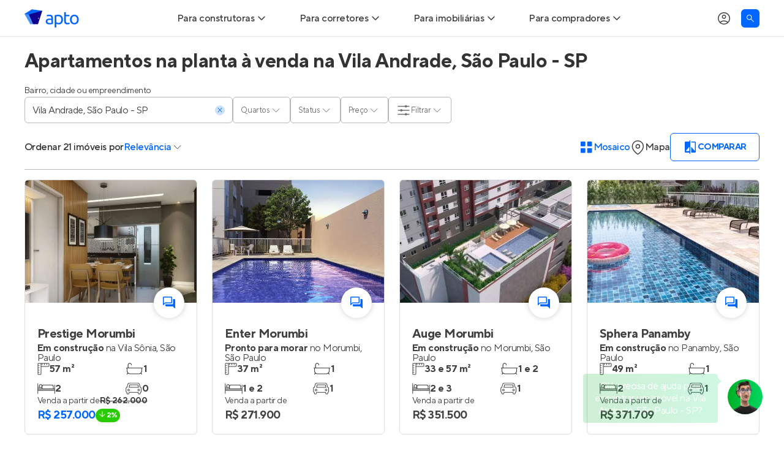

--- FILE ---
content_type: text/html; charset=utf-8
request_url: https://apto.vc/br/sp/sao-paulo/vila-andrade
body_size: 31878
content:
<!DOCTYPE html><html lang="pt-br"><head><script>(function(w,i,g){w[g]=w[g]||[];if(typeof w[g].push=='function')w[g].push(i)})
(window,'GTM-NQHGVP','google_tags_first_party');</script><script>(function(w,d,s,l){w[l]=w[l]||[];(function(){w[l].push(arguments);})('set', 'developer_id.dYzg1YT', true);
		w[l].push({'gtm.start':new Date().getTime(),event:'gtm.js'});var f=d.getElementsByTagName(s)[0],
		j=d.createElement(s);j.async=true;j.src='/vcto/';
		f.parentNode.insertBefore(j,f);
		})(window,document,'script','dataLayer');</script><meta name="twitter:card" content="summary_large_image"><meta name="twitter:site" content="@aptovc"><meta name="twitter:creator" content="@aptovc"><meta property="og:type" content="website"><meta property="og:locale" content="pt_BR"><meta property="og:site_name" content="Apto"><script type="application/ld+json">{"@context":"https://schema.org","@type":"Organization","name":"Apto","description":"O Apto é o maior site de lançamentos imobiliários com imóveis novos à venda, especializado em casas e apartamentos na planta e prontos para morar. Entre no Apto!","url":"https://apto.vc","logo":"https://apto.vc/static/brand/logotipo-horizontal-01.png","legalName":"Apto Tecnologia Ltda.","foundingDate":"2015-06-17T00:00:00.000Z","slogan":"A plataforma que conecta o mercado imobiliário.","sameAs":["https://facebook.com/aptovc/","https://www.instagram.com/aptovc/","https://www.tiktok.com/@aptovc","https://www.youtube.com/@aptovc","https://x.com/aptovc","https://br.pinterest.com/aptovc/","https://www.linkedin.com/company/aptovc/"],"numberOfEmployees":41,"address":{"@type":"PostalAddress","streetAddress":"Av. dos Autonomistas","addressLocality":"Osasco","addressRegion":"SP","postalCode":"06090-020","addressCountry":"BR"},"contactPoint":[{"@type":"ContactPoint","telephone":"+55 11 2175 5310","contactType":"customer service","email":"ola@apto.vc"}]}</script><meta name="viewport" content="width=device-width, initial-scale=1.0"><meta charset="utf-8"><script type="application/ld+json">{"@context":"https://schema.org","@type":"Product","description":"21 apartamentos na planta à venda na Vila Andrade, São Paulo, para você. O Apto é o maior site de imóveis novos à venda na Vila Andrade. Encontre apartamentos na planta!","image":["https://api.apto.vc/images/realties/5840/prestige-morumbi-card-1.jpg"],"offers":{"@type":"AggregateOffer","priceCurrency":"BRL","lowPrice":262000,"offerCount":21},"name":"Apartamentos na planta à venda na Vila Andrade, São Paulo - SP"}</script><title>Apartamentos na planta à venda na Vila Andrade, São Paulo - SP</title><meta name="robots" content="index,follow"><meta name="description" content="21 apartamentos na planta à venda na Vila Andrade, São Paulo, para você. O Apto é o maior site de imóveis novos à venda na Vila Andrade. Encontre apartamentos na planta!"><meta property="og:title" content="Apartamentos na planta à venda na Vila Andrade, São Paulo - SP"><meta property="og:description" content="21 apartamentos na planta à venda na Vila Andrade, São Paulo, para você. O Apto é o maior site de imóveis novos à venda na Vila Andrade. Encontre apartamentos na planta!"><meta property="og:url" content="https://apto.vc/br/sp/sao-paulo/vila-andrade"><meta property="og:image" content="https://api.apto.vc/images/realties/5840/prestige-morumbi-card-1.jpg"><meta property="og:image:alt" content="Apartamentos na planta à venda na Vila Andrade, São Paulo - SP"><meta property="og:image:width" content="800"><meta property="og:image:height" content="600"><link rel="canonical" href="https://apto.vc/br/sp/sao-paulo/vila-andrade"><link rel="next" href="/br/sp/sao-paulo/vila-andrade?page=2"><link><link rel="preload" as="image" imagesrcset="/_next/image?url=https%3A%2F%2Fapi.apto.vc%2Fimages%2Frealties%2F5840%2Fprestige-morumbi-card-1.jpg&amp;w=480&amp;q=70 480w, /_next/image?url=https%3A%2F%2Fapi.apto.vc%2Fimages%2Frealties%2F5840%2Fprestige-morumbi-card-1.jpg&amp;w=768&amp;q=70 768w, /_next/image?url=https%3A%2F%2Fapi.apto.vc%2Fimages%2Frealties%2F5840%2Fprestige-morumbi-card-1.jpg&amp;w=1024&amp;q=70 1024w, /_next/image?url=https%3A%2F%2Fapi.apto.vc%2Fimages%2Frealties%2F5840%2Fprestige-morumbi-card-1.jpg&amp;w=1920&amp;q=70 1920w" imagesizes="100vw" fetchpriority="high"><script type="application/ld+json">{"@context":"https://schema.org","@type":"BreadcrumbList","itemListElement":[{"@type":"ListItem","position":1,"item":{"@id":"https://apto.vc/","name":"Home"}},{"@type":"ListItem","position":2,"item":{"@id":"https://apto.vc/br/sp/sao-paulo","name":"Apartamentos em São Paulo"}},{"@type":"ListItem","position":3,"item":{"@id":"https://apto.vc/br/sp/sao-paulo/vila-andrade","name":"Vila Andrade"}}]}</script><meta name="next-head-count" content="25"><link rel="preconnect" href="https://fls-9f17169f-82af-4fb3-b78c-2d026cbbc002.laravel.cloud/"><link rel="dns-prefetch" href="https://fls-9f17169f-82af-4fb3-b78c-2d026cbbc002.laravel.cloud/"><link rel="dns-prefetch" href="https://api.apto.vc"><link rel="preload" href="https://fonts.apto.vc/tt-norms-pro-regular.woff2" as="font" crossorigin="anonymous"><link rel="preload" href="https://fonts.apto.vc/tt-norms-pro-medium.woff2" as="font" crossorigin="anonymous"><link rel="preload" href="https://fonts.apto.vc/tt-norms-pro-bold.woff2" as="font" crossorigin="anonymous"><link rel="shortcut icon" type="image/x-icon" href="/static/favicon-192x192.png"><link rel="apple-touch-icon" href="/static/apple-touch-icon-180x180.png"><meta name="theme-color" content="#ffffff"><meta name="msapplication-navbutton-color" content="#ffffff"><meta name="apple-mobile-web-app-status-bar-style" content="black-translucent"><meta name="google-adsense-account" content="ca-pub-4766788020215951"><script defer="" nomodule="" src="/_next/static/chunks/polyfills-42372ed130431b0a.js"></script><script defer="" src="/_next/static/chunks/8279.61cd58a77ac16458.js"></script><script defer="" src="/_next/static/chunks/3807.a01531c5a4b54b0e.js"></script><script defer="" src="/_next/static/chunks/1363-e7c36c1380a1eab7.js"></script><script src="/_next/static/chunks/webpack-4f2f5fd32e1bef90.js" defer=""></script><script src="/_next/static/chunks/framework-e9782b58498ff770.js" defer=""></script><script src="/_next/static/chunks/main-ba2f2642dfc9de75.js" defer=""></script><script src="/_next/static/chunks/pages/_app-74f3905003b85bb0.js" defer=""></script><script src="/_next/static/chunks/5e2a4920-783f964faee87ea2.js" defer=""></script><script src="/_next/static/chunks/3992-3e40fd0d5a52be29.js" defer=""></script><script src="/_next/static/chunks/1895-a684107ca80b46be.js" defer=""></script><script src="/_next/static/chunks/2001-535770a9cee3a0da.js" defer=""></script><script src="/_next/static/chunks/8904-055e5aaf5e4b29a1.js" defer=""></script><script src="/_next/static/chunks/9389-20223b17487de0d7.js" defer=""></script><script src="/_next/static/chunks/6885-288fd6866b2ee512.js" defer=""></script><script src="/_next/static/chunks/8340-9d49fcb300ec0247.js" defer=""></script><script src="/_next/static/chunks/2686-6b6b4b20ddceda2c.js" defer=""></script><script src="/_next/static/chunks/9856-8650c3bc777f76f3.js" defer=""></script><script src="/_next/static/chunks/2372-53ee6b46fe911a85.js" defer=""></script><script src="/_next/static/chunks/3676-19f0b3cd8c61d990.js" defer=""></script><script src="/_next/static/chunks/12-49fc0387ab9252ce.js" defer=""></script><script src="/_next/static/chunks/2078-0f9a196e0f079967.js" defer=""></script><script src="/_next/static/chunks/6972-a9a0c4529bd14d17.js" defer=""></script><script src="/_next/static/chunks/158-d2f5f1af976d3fef.js" defer=""></script><script src="/_next/static/chunks/2412-fa6cbfca9bf01864.js" defer=""></script><script src="/_next/static/chunks/1139-6d6ef6a750c6e4c5.js" defer=""></script><script src="/_next/static/chunks/9503-1b9be76c55550ecb.js" defer=""></script><script src="/_next/static/chunks/2309-1422aa89210abcbc.js" defer=""></script><script src="/_next/static/chunks/pages/search-static/%5B...slug%5D-534669a5a293ffdc.js" defer=""></script><script src="/_next/static/lXQIUahLQJJawJYNSI2rB/_buildManifest.js" defer=""></script><script src="/_next/static/lXQIUahLQJJawJYNSI2rB/_ssgManifest.js" defer=""></script><style>*,:after,:before{border:0 solid;box-sizing:border-box}:after,:before{--tw-content:""}html{line-height:1.5;-webkit-text-size-adjust:100%;font-family:ui-sans-serif,system-ui,sans-serif,Apple Color Emoji,Segoe UI Emoji,Segoe UI Symbol,Noto Color Emoji;font-feature-settings:normal;font-variation-settings:normal;-moz-tab-size:4;-o-tab-size:4;tab-size:4;-webkit-tap-highlight-color:transparent}body{line-height:inherit;margin:0}hr{border-top-width:1px;color:inherit;height:0}h1,h2,h3{font-size:inherit;font-weight:inherit}a{color:inherit;text-decoration:inherit}b{font-weight:bolder}button,input{color:inherit;font-family:inherit;font-feature-settings:inherit;font-size:100%;font-variation-settings:inherit;font-weight:inherit;letter-spacing:inherit;line-height:inherit;margin:0;padding:0}button{text-transform:none}button{-webkit-appearance:button;background-color:transparent;background-image:none}h1,h2,h3,hr,p{margin:0}ul{list-style:none;margin:0;padding:0}input::-moz-placeholder{color:#9ca3af;opacity:1}input::placeholder{color:#9ca3af;opacity:1}button{cursor:pointer}img,svg{display:block;vertical-align:middle}img{height:auto;max-width:100%}*{scrollbar-color:auto;scrollbar-width:auto}html{font-family:TTNorms,sans-serif;-webkit-font-smoothing:antialiased;-moz-osx-font-smoothing:grayscale;font-variant-ligatures:no-common-ligatures;--tw-text-opacity:1;color:rgb(65 65 65/var(--tw-text-opacity));letter-spacing:-.0313rem;line-height:normal}svg{display:inline}input::-moz-placeholder{@pply text-black-40;font-weight:400}input::placeholder{@pply text-black-40;font-weight:400}input:-webkit-autofill,input:-webkit-autofill:active,input:-webkit-autofill:focus,input:-webkit-autofill:hover{-webkit-text-fill-color:currentColor;-webkit-box-shadow:inset 0 0 0 30px #fff!important}*,:after,:before{--tw-border-spacing-x:0;--tw-border-spacing-y:0;--tw-translate-x:0;--tw-translate-y:0;--tw-rotate:0;--tw-skew-x:0;--tw-skew-y:0;--tw-scale-x:1;--tw-scale-y:1;--tw-pan-x: ;--tw-pan-y: ;--tw-pinch-zoom: ;--tw-scroll-snap-strictness:proximity;--tw-gradient-from-position: ;--tw-gradient-via-position: ;--tw-gradient-to-position: ;--tw-ordinal: ;--tw-slashed-zero: ;--tw-numeric-figure: ;--tw-numeric-spacing: ;--tw-numeric-fraction: ;--tw-ring-inset: ;--tw-ring-offset-width:0px;--tw-ring-offset-color:#fff;--tw-ring-color:rgba(59,130,246,.5);--tw-ring-offset-shadow:0 0 #0000;--tw-ring-shadow:0 0 #0000;--tw-shadow:0 0 #0000;--tw-shadow-colored:0 0 #0000;--tw-blur: ;--tw-brightness: ;--tw-contrast: ;--tw-grayscale: ;--tw-hue-rotate: ;--tw-invert: ;--tw-saturate: ;--tw-sepia: ;--tw-drop-shadow: ;--tw-backdrop-blur: ;--tw-backdrop-brightness: ;--tw-backdrop-contrast: ;--tw-backdrop-grayscale: ;--tw-backdrop-hue-rotate: ;--tw-backdrop-invert: ;--tw-backdrop-opacity: ;--tw-backdrop-saturate: ;--tw-backdrop-sepia: ;--tw-contain-size: ;--tw-contain-layout: ;--tw-contain-paint: ;--tw-contain-style: }.container{width:100%}@media (min-width:640px){.container{max-width:640px}}@media (min-width:768px){.container{max-width:768px}}@media (min-width:1024px){.container{max-width:1024px}}@media (min-width:1200px){.container{max-width:1200px}}@media (min-width:1536px){.container{max-width:1536px}}@media (hover:hover) and (pointer:fine){.hoverable:hover{--tw-text-opacity:1;color:rgb(0 102 255/var(--tw-text-opacity));text-decoration-line:underline;text-underline-position:under}}.container{align-items:center;display:flex;flex-direction:column;margin-left:auto;margin-right:auto;max-width:1200px;width:100%}.box{padding-left:1rem;padding-right:1rem}@media (min-width:1200px){.box{padding-left:0;padding-right:0}}.product-card-grid{display:grid;gap:1.5rem;grid-template-columns:repeat(auto-fill,minmax(280px,1fr));width:100%}.text-blue-gradient{background-image:linear-gradient(to right,var(--tw-gradient-stops));--tw-gradient-from:#1a5cd6 var(--tw-gradient-from-position);--tw-gradient-to:rgba(26,92,214,0) var(--tw-gradient-to-position);--tw-gradient-stops:var(--tw-gradient-from),var(--tw-gradient-to);--tw-gradient-to:#06f var(--tw-gradient-to-position);-webkit-background-clip:text;background-clip:text;color:transparent}.sr-only{height:1px;margin:-1px;overflow:hidden;padding:0;position:absolute;width:1px;clip:rect(0,0,0,0);border-width:0;white-space:nowrap}.pointer-events-none{pointer-events:none}.fixed{position:fixed}.absolute{position:absolute}.relative{position:relative}.sticky{position:sticky}.bottom-0{bottom:0}.left-0{left:0}.left-4{left:1rem}.left-5{left:1.25rem}.right-5{right:1.25rem}.top-15{top:3.75rem}.top-5{top:1.25rem}.z-10{z-index:10}.z-\[1\]{z-index:1}.z-\[9999\]{z-index:9999}.col-span-full{grid-column:1/-1}.row-start-4{grid-row-start:4}.m-0{margin:0}.mx-auto{margin-left:auto;margin-right:auto}.my-10{margin-bottom:2.5rem;margin-top:2.5rem}.my-12{margin-bottom:3rem;margin-top:3rem}.my-6{margin-bottom:1.5rem;margin-top:1.5rem}.mb-5{margin-bottom:1.25rem}.ml-auto{margin-left:auto}.mr-5{margin-right:1.25rem}.mt-5{margin-top:1.25rem}.line-clamp-2{display:-webkit-box;overflow:hidden;-webkit-box-orient:vertical;-webkit-line-clamp:2}.block{display:block}.flex{display:flex}.grid{display:grid}.h-15{height:3.75rem}.h-3{height:.75rem}.h-3\.5{height:.875rem}.h-4{height:1rem}.h-4\/5{height:80%}.h-5{height:1.25rem}.h-6{height:1.5rem}.h-7{height:1.75rem}.h-7\.5{height:1.875rem}.h-8{height:2rem}.h-\[200px\]{height:200px}.h-\[43px\]{height:43px}.h-\[50px\]{height:50px}.h-full{height:100%}.max-h-0{max-height:0}.max-h-\[454px\]{max-height:454px}.w-3{width:.75rem}.w-3\.5{width:.875rem}.w-4\/5{width:80%}.w-5{width:1.25rem}.w-6{width:1.5rem}.w-7{width:1.75rem}.w-7\.5{width:1.875rem}.w-\[50px\]{width:50px}.w-auto{width:auto}.w-fit{width:-moz-fit-content;width:fit-content}.w-full{width:100%}.max-w-\[1200px\]{max-width:1200px}.max-w-max{max-width:-moz-max-content;max-width:max-content}.flex-1{flex:1 1 0%}.shrink-0{flex-shrink:0}.-translate-y-1\/2{transform:translate(var(--tw-translate-x),var(--tw-translate-y)) rotate(var(--tw-rotate)) skewX(var(--tw-skew-x)) skewY(var(--tw-skew-y)) scaleX(var(--tw-scale-x)) scaleY(var(--tw-scale-y))}.-translate-y-1\/2{--tw-translate-y:-50%}.cursor-default{cursor:default}.cursor-pointer{cursor:pointer}.select-none{-webkit-user-select:none;-moz-user-select:none;user-select:none}.snap-x{scroll-snap-type:x var(--tw-scroll-snap-strictness)}.snap-mandatory{--tw-scroll-snap-strictness:mandatory}.list-none{list-style-type:none}.grid-flow-col{grid-auto-flow:column}.grid-cols-\[repeat\(2\2c minmax\(270px\2c 1fr\)\)\]{grid-template-columns:repeat(2,minmax(270px,1fr))}.grid-rows-5{grid-template-rows:repeat(5,minmax(0,1fr))}.flex-row{flex-direction:row}.flex-col{flex-direction:column}.flex-wrap{flex-wrap:wrap}.items-start{align-items:flex-start}.items-center{align-items:center}.justify-center{justify-content:center}.gap-1{gap:.25rem}.gap-1\.5{gap:.375rem}.gap-2\.5{gap:.625rem}.gap-x-1{-moz-column-gap:.25rem;column-gap:.25rem}.gap-x-10{-moz-column-gap:2.5rem;column-gap:2.5rem}.gap-x-2{-moz-column-gap:.5rem;column-gap:.5rem}.gap-x-2\.5{-moz-column-gap:.625rem;column-gap:.625rem}.gap-x-9{-moz-column-gap:2.25rem;column-gap:2.25rem}.gap-y-0\.5{row-gap:.125rem}.gap-y-1\.5{row-gap:.375rem}.gap-y-2\.5{row-gap:.625rem}.gap-y-3{row-gap:.75rem}.gap-y-5{row-gap:1.25rem}.self-center{align-self:center}.overflow-auto{overflow:auto}.overflow-hidden{overflow:hidden}.overflow-x-auto{overflow-x:auto}.truncate{overflow:hidden;white-space:nowrap}.truncate{text-overflow:ellipsis}.rounded-\[20px\]{border-radius:20px}.rounded-full{border-radius:9999px}.rounded-md{border-radius:.375rem}.border{border-width:1px}.border-0{border-width:0}.border-b{border-bottom-width:1px}.border-\[\#b7b7b7\]{--tw-border-opacity:1;border-color:rgb(183 183 183/var(--tw-border-opacity))}.border-\[\#dedede\]{--tw-border-opacity:1;border-color:rgb(222 222 222/var(--tw-border-opacity))}.border-black-80{--tw-border-opacity:1;border-color:rgb(51 51 51/var(--tw-border-opacity))}.border-primary-100{--tw-border-opacity:1;border-color:rgb(0 102 255/var(--tw-border-opacity))}.border-b-black-10{--tw-border-opacity:1;border-bottom-color:rgb(229 229 229/var(--tw-border-opacity))}.border-b-primary-100\/20{border-bottom-color:rgba(0,102,255,.2)}.bg-black-5{--tw-bg-opacity:1;background-color:rgb(242 242 242/var(--tw-bg-opacity))}.bg-green-100{--tw-bg-opacity:1;background-color:rgb(40 204 0/var(--tw-bg-opacity))}.bg-primary-100{--tw-bg-opacity:1;background-color:rgb(0 102 255/var(--tw-bg-opacity))}.bg-primary-20{--tw-bg-opacity:1;background-color:rgb(204 224 255/var(--tw-bg-opacity))}.bg-white{--tw-bg-opacity:1;background-color:rgb(255 255 255/var(--tw-bg-opacity))}.object-cover{-o-object-fit:cover;object-fit:cover}.p-0{padding:0}.px-1{padding-left:.25rem;padding-right:.25rem}.px-3{padding-left:.75rem;padding-right:.75rem}.px-5{padding-left:1.25rem;padding-right:1.25rem}.py-0\.5{padding-bottom:.125rem;padding-top:.125rem}.py-2{padding-bottom:.5rem;padding-top:.5rem}.py-2\.5{padding-bottom:.625rem;padding-top:.625rem}.py-3{padding-bottom:.75rem;padding-top:.75rem}.py-5{padding-bottom:1.25rem;padding-top:1.25rem}.pb-2\.5{padding-bottom:.625rem}.pb-4{padding-bottom:1rem}.pb-5{padding-bottom:1.25rem}.pl-12{padding-left:3rem}.pr-5{padding-right:1.25rem}.pt-9{padding-top:2.25rem}.text-center{text-align:center}.text-right{text-align:right}.text-\[9px\]{font-size:9px}.text-base{letter-spacing:-.0313rem}.text-base{font-size:1rem;line-height:1.5rem}.text-lg{font-size:1.125rem;letter-spacing:-.0313rem;line-height:1.75rem}.text-sm{font-size:.875rem;letter-spacing:-.0313rem;line-height:1.25rem}.text-xl{font-size:1.25rem;letter-spacing:-.0313rem;line-height:1.875rem}.text-xs{font-size:.75rem;letter-spacing:-.0313rem;line-height:1.125rem}.font-bold{font-weight:700}.font-medium{font-weight:500}.font-normal{font-weight:400}.uppercase{text-transform:uppercase}.not-italic{font-style:normal}.leading-none{line-height:1}.text-black-45{--tw-text-opacity:1;color:rgb(154 148 153/var(--tw-text-opacity))}.text-primary-100{--tw-text-opacity:1;color:rgb(0 102 255/var(--tw-text-opacity))}.text-uber-black{--tw-text-opacity:1;color:rgb(0 0 0/var(--tw-text-opacity))}.text-white{--tw-text-opacity:1;color:rgb(255 255 255/var(--tw-text-opacity))}.line-through{text-decoration-line:line-through}.shadow-\[inset_0_0_10px_0_rgba\(0\2c 0\2c 0\2c 0\.4\)\]{--tw-shadow:inset 0 0 10px 0 rgba(0,0,0,.4);--tw-shadow-colored:inset 0 0 10px 0 var(--tw-shadow-color)}.shadow-\[inset_0_0_10px_0_rgba\(0\2c 0\2c 0\2c 0\.4\)\]{box-shadow:var(--tw-ring-offset-shadow,0 0 #0000),var(--tw-ring-shadow,0 0 #0000),var(--tw-shadow)}.shadow-hover{--tw-shadow:0px 0px 10px 0px rgba(0,0,0,.2);--tw-shadow-colored:0px 0px 10px 0px var(--tw-shadow-color);box-shadow:var(--tw-ring-offset-shadow,0 0 #0000),var(--tw-ring-shadow,0 0 #0000),var(--tw-shadow)}.transition-\[max-height\]{transition-duration:.15s;transition-property:max-height;transition-timing-function:cubic-bezier(.4,0,.2,1)}.transition-colors{transition-duration:.15s;transition-property:color,background-color,border-color,text-decoration-color,fill,stroke;transition-timing-function:cubic-bezier(.4,0,.2,1)}.transition-transform{transition-duration:.15s;transition-property:transform;transition-timing-function:cubic-bezier(.4,0,.2,1)}.duration-300{transition-duration:.3s}.after\:dot-divider:after,.before\:dot-divider:before{margin-left:.375rem;margin-right:.375rem;--tw-content:"•";content:var(--tw-content)}.before\:absolute:before{content:var(--tw-content);position:absolute}.before\:-left-8:before{content:var(--tw-content);left:-2rem}.before\:bottom-0:before{bottom:0;content:var(--tw-content)}.before\:top-0:before{content:var(--tw-content);top:0}.before\:flex:before{content:var(--tw-content);display:flex}.before\:w-8:before{content:var(--tw-content);width:2rem}.before\:items-center:before{align-items:center;content:var(--tw-content)}.before\:justify-center:before{content:var(--tw-content);justify-content:center}.before\:pb-1:before{content:var(--tw-content);padding-bottom:.25rem}.before\:text-primary-100:before{content:var(--tw-content);--tw-text-opacity:1;color:rgb(0 102 255/var(--tw-text-opacity))}.before\:content-\[\'\2022\'\]:before{--tw-content:"•";content:var(--tw-content)}.after\:absolute:after{content:var(--tw-content);position:absolute}.after\:inset-0:after{content:var(--tw-content);inset:0}.after\:cursor-pointer:after{content:var(--tw-content);cursor:pointer}.after\:bg-white:after{content:var(--tw-content);--tw-bg-opacity:1;background-color:rgb(255 255 255/var(--tw-bg-opacity))}@media (hover:hover) and (pointer:fine){.hover\:bg-secondary-5:hover{--tw-bg-opacity:1;background-color:rgb(0 0 152/var(--tw-bg-opacity))}.hover\:text-primary-100:hover{--tw-text-opacity:1;color:rgb(0 102 255/var(--tw-text-opacity))}.hover\:underline:hover{text-decoration-line:underline}.hover\:underline-under:hover{text-underline-position:under}}.focus\:bg-black-80:focus{--tw-bg-opacity:1;background-color:rgb(51 51 51/var(--tw-bg-opacity))}.focus\:text-white:focus{--tw-text-opacity:1;color:rgb(255 255 255/var(--tw-text-opacity))}.focus\:before\:bg-black-80:focus:before{content:var(--tw-content);--tw-bg-opacity:1;background-color:rgb(51 51 51/var(--tw-bg-opacity))}.disabled\:cursor-default:disabled{cursor:default}.group:focus-within .group-focus-within\:border-primary-100{--tw-border-opacity:1;border-color:rgb(0 102 255/var(--tw-border-opacity))}.group:focus-within .group-focus-within\:text-primary-100{--tw-text-opacity:1;color:rgb(0 102 255/var(--tw-text-opacity))}.peer:checked~.after\:peer-checked\:bg-\[\#DCEEFF\]:after{content:var(--tw-content);--tw-bg-opacity:1;background-color:rgb(220 238 255/var(--tw-bg-opacity))}.group:has(input:not(:placeholder-shown)) .group-has-\[input\:not\(\:placeholder-shown\)\]\:border-primary-100{--tw-border-opacity:1;border-color:rgb(0 102 255/var(--tw-border-opacity))}.group:has(input:not(:placeholder-shown)) .group-has-\[input\:not\(\:placeholder-shown\)\]\:text-primary-100{--tw-text-opacity:1;color:rgb(0 102 255/var(--tw-text-opacity))}@media (prefers-reduced-motion:no-preference){}@media not all and (min-width:768px){.max-md\:z-\[9999\]{z-index:9999}.max-md\:-translate-x-full{--tw-translate-x:-100%}.max-md\:-translate-x-full{transform:translate(var(--tw-translate-x),var(--tw-translate-y)) rotate(var(--tw-rotate)) skewX(var(--tw-skew-x)) skewY(var(--tw-skew-y)) scaleX(var(--tw-scale-x)) scaleY(var(--tw-scale-y))}.max-md\:transition-transform{transition-duration:.15s;transition-property:transform;transition-timing-function:cubic-bezier(.4,0,.2,1)}.max-md\:duration-300{transition-duration:.3s}}@media (min-width:768px){.md\:absolute{position:absolute}.md\:relative{position:relative}.md\:top-0{top:0}.md\:top-15{top:3.75rem}.md\:order-1{order:1}.md\:col-start-1{grid-column-start:1}.md\:col-start-2{grid-column-start:2}.md\:col-end-2{grid-column-end:2}.md\:col-end-3{grid-column-end:3}.md\:row-start-1{grid-row-start:1}.md\:row-start-2{grid-row-start:2}.md\:row-end-2{grid-row-end:2}.md\:row-end-3{grid-row-end:3}.md\:mx-auto{margin-left:auto;margin-right:auto}.md\:my-6{margin-bottom:1.5rem;margin-top:1.5rem}.md\:-mt-1\.5{margin-top:-.375rem}.md\:mb-0{margin-bottom:0}.md\:mb-15{margin-bottom:3.75rem}.md\:mb-5{margin-bottom:1.25rem}.md\:mr-4{margin-right:1rem}.md\:block{display:block}.md\:flex{display:flex}.md\:grid{display:grid}.md\:hidden{display:none}.md\:h-4{height:1rem}.md\:h-full{height:100%}.md\:w-4{width:1rem}.md\:w-full{width:100%}.md\:w-max{width:-moz-max-content;width:max-content}.md\:min-w-80{min-width:20rem}.md\:max-w-80{max-width:20rem}.md\:max-w-\[780px\]{max-width:780px}.md\:basis-1\/2{flex-basis:50%}.md\:cursor-pointer{cursor:pointer}.md\:grid-cols-\[220px_auto\]{grid-template-columns:220px auto}.md\:flex-row{flex-direction:row}.md\:items-center{align-items:center}.md\:justify-start{justify-content:flex-start}.md\:justify-center{justify-content:center}.md\:justify-between{justify-content:space-between}.md\:justify-around{justify-content:space-around}.md\:gap-x-10{-moz-column-gap:2.5rem;column-gap:2.5rem}.md\:gap-x-5{-moz-column-gap:1.25rem;column-gap:1.25rem}.md\:gap-y-1\.5{row-gap:.375rem}.md\:overflow-visible{overflow:visible}.md\:rounded-b-md{border-bottom-left-radius:.375rem;border-bottom-right-radius:.375rem}.md\:border-0{border-width:0}.md\:border-b-0{border-bottom-width:0}.md\:border-t{border-top-width:1px}.md\:border-t-primary-100\/20{border-top-color:rgba(0,102,255,.2)}.md\:p-0{padding:0}.md\:px-0{padding-left:0;padding-right:0}.md\:px-5{padding-left:1.25rem;padding-right:1.25rem}.md\:py-2\.5{padding-bottom:.625rem;padding-top:.625rem}.md\:pb-0{padding-bottom:0}.md\:pl-0{padding-left:0}.md\:pt-7{padding-top:1.75rem}.md\:text-left{text-align:left}.md\:text-base{font-size:1rem;line-height:1.5rem}.md\:text-base{letter-spacing:-.0313rem}.md\:shadow-general{box-shadow:var(--tw-ring-offset-shadow,0 0 #0000),var(--tw-ring-shadow,0 0 #0000),var(--tw-shadow)}.md\:shadow-general{--tw-shadow:0px 0px 12px 0px rgba(0,0,0,.12);--tw-shadow-colored:0px 0px 12px 0px var(--tw-shadow-color)}.md\:shadow-none{--tw-shadow:0 0 #0000;--tw-shadow-colored:0 0 var(--tw-shadow-color);box-shadow:var(--tw-ring-offset-shadow,0 0 #0000),var(--tw-ring-shadow,0 0 #0000),var(--tw-shadow)}.md\:clip-path-inset-\[0_-12px_-12px_-12px\]{-webkit-clip-path:inset(0 -12px -12px -12px);clip-path:inset(0 -12px -12px -12px)}.md\:before\:content-none:before{--tw-content:none;content:var(--tw-content)}}@media (hover:hover) and (pointer:fine){@media (min-width:768px){.hover\:md\:bg-black-80:hover{--tw-bg-opacity:1;background-color:rgb(51 51 51/var(--tw-bg-opacity))}.hover\:md\:text-white:hover{--tw-text-opacity:1;color:rgb(255 255 255/var(--tw-text-opacity))}}}@media (min-width:1024px){.lg\:min-w-\[340px\]{min-width:340px}}@media (min-width:1200px){.xl\:left-0{left:0}.xl\:pb-0{padding-bottom:0}}.\[\&_\*\]\:disabled\:opacity-40:disabled *{opacity:.4}</style><link rel="stylesheet" href="/_next/static/css/e33755417caabb18.css" data-n-g="" media="print" onload="this.media='all'"><noscript><link rel="stylesheet" href="/_next/static/css/e33755417caabb18.css"></noscript><link rel="stylesheet" href="/_next/static/css/e015db4b37b2796f.css" data-n-p="" media="print" onload="this.media='all'"><noscript><link rel="stylesheet" href="/_next/static/css/e015db4b37b2796f.css"></noscript><noscript data-n-css=""></noscript><style data-styled="" data-styled-version="5.3.11">.fCdQzV{display:-webkit-box;display:-webkit-flex;display:-ms-flexbox;display:flex;-webkit-column-gap:4px;column-gap:4px;}/*!sc*/
data-styled.g2[id="sc-8b688514-0"]{content:"fCdQzV,"}/*!sc*/
.dQROhn{font-size:16px;color:#333333;font-weight:500;}/*!sc*/
@media screen and (max-width:768px){.dQROhn{font-size:14px;}}/*!sc*/
data-styled.g3[id="sc-8b688514-1"]{content:"dQROhn,"}/*!sc*/
.eJDODT{position:relative;}/*!sc*/
data-styled.g4[id="sc-8b688514-2"]{content:"eJDODT,"}/*!sc*/
.idZhjb{display:-webkit-box;display:-webkit-flex;display:-ms-flexbox;display:flex;-webkit-align-items:center;-webkit-box-align:center;-ms-flex-align:center;align-items:center;gap:4px;background:none;border:none;font-weight:500;font-size:16px;color:#0066ff;cursor:pointer;padding:0;}/*!sc*/
@media screen and (max-width:768px){.idZhjb{font-size:14px;}}/*!sc*/
.idZhjb svg,.idZhjb svg *{stroke:#414141;}/*!sc*/
@media (min-width:1024px){.idZhjb svg,.idZhjb svg *{stroke:#414141;}}/*!sc*/
data-styled.g5[id="sc-8b688514-3"]{content:"idZhjb,"}/*!sc*/
.iqZlX{padding:0;position:fixed;display:none;-webkit-flex-direction:column;-ms-flex-direction:column;flex-direction:column;max-width:80%;width:-webkit-fit-content;width:-moz-fit-content;width:fit-content;border-radius:5px;background-color:white;box-shadow:0px 0px 10px rgba(0,0,0,0.2);z-index:1004;-webkit-animation:jBcSpD forwards 300ms ease;animation:jBcSpD forwards 300ms ease;-webkit-transform:translate(-50%,-50%);-ms-transform:translate(-50%,-50%);transform:translate(-50%,-50%);}/*!sc*/
@media (min-width:1024px){.iqZlX{padding:20px;gap:24px;position:absolute;top:calc(100% + 5px);-webkit-align-items:flex-start;-webkit-box-align:flex-start;-ms-flex-align:flex-start;align-items:flex-start;max-width:inherit;min-width:200px;-webkit-transform:none;-ms-transform:none;transform:none;}}/*!sc*/
@media (prefers-reduced-motion){.iqZlX{-webkit-animation:none;animation:none;-webkit-transition:none;transition:none;}}/*!sc*/
data-styled.g6[id="sc-8b688514-4"]{content:"iqZlX,"}/*!sc*/
.cppytI{font-size:16px;white-space:nowrap;text-align:left;-webkit-transition:color 300ms ease;transition:color 300ms ease;}/*!sc*/
data-styled.g7[id="sc-8b688514-5"]{content:"cppytI,"}/*!sc*/
.hrAPbv{display:-webkit-box;display:-webkit-flex;display:-ms-flexbox;display:flex;-webkit-align-items:center;-webkit-box-align:center;-ms-flex-align:center;align-items:center;-webkit-box-pack:justify;-webkit-justify-content:space-between;-ms-flex-pack:justify;justify-content:space-between;-webkit-flex-direction:row-reverse;-ms-flex-direction:row-reverse;flex-direction:row-reverse;margin:0;cursor:pointer;}/*!sc*/
@media (max-width:1024px){.hrAPbv{padding:14px 20px;border-bottom:1px solid #d2d2d2;}}/*!sc*/
.hrAPbv:last-of-type{border-bottom:none;}/*!sc*/
.hrAPbv:hover > .sc-8b688514-5{color:#0066ff;}/*!sc*/
data-styled.g8[id="sc-8b688514-6"]{content:"hrAPbv,"}/*!sc*/
@media (min-width:1024px){.eyewbw{display:none;}}/*!sc*/
.eyewbw:checked + .sc-8b688514-5{color:#0066ff;font-weight:500;}/*!sc*/
data-styled.g9[id="sc-8b688514-7"]{content:"eyewbw,"}/*!sc*/
.jlQaBa{display:none;position:fixed;top:0;left:0;right:0;bottom:0;background-color:black;opacity:0;-webkit-transition:opacity 300ms ease;transition:opacity 300ms ease;z-index:1004;}/*!sc*/
@media (min-width:1024px){.jlQaBa{background-color:transparent;}}/*!sc*/
data-styled.g10[id="sc-8b688514-8"]{content:"jlQaBa,"}/*!sc*/
.brouTI{max-width:1200px;margin-top:80px;display:-webkit-box;display:-webkit-flex;display:-ms-flexbox;display:flex;-webkit-flex-direction:column;-ms-flex-direction:column;flex-direction:column;border:1px solid #d8d8d8;border-radius:6px;}/*!sc*/
.brouTI *{box-sizing:border-box;}/*!sc*/
data-styled.g11[id="sc-901135b1-0"]{content:"brouTI,"}/*!sc*/
.gZzhgA:last-child p{display:-webkit-box;display:-webkit-flex;display:-ms-flexbox;display:flex;-webkit-align-items:center;-webkit-box-align:center;-ms-flex-align:center;align-items:center;margin:8px 0px;}/*!sc*/
.gZzhgA:last-child p:before{content:'•';font-size:2em;padding-right:8px;padding-bottom:4px;}/*!sc*/
data-styled.g12[id="sc-901135b1-1"]{content:"gZzhgA,"}/*!sc*/
.fMTfK{border-top:1px solid #d8d8d8;width:100%;}/*!sc*/
.fMTfK:first-child{border:none;}/*!sc*/
data-styled.g13[id="sc-901135b1-2"]{content:"fMTfK,"}/*!sc*/
.edJMOj{display:-webkit-box;display:-webkit-flex;display:-ms-flexbox;display:flex;-webkit-flex-direction:column;-ms-flex-direction:column;flex-direction:column;}/*!sc*/
.edJMOj a{color:#0066ff;font-weight:600;}/*!sc*/
data-styled.g14[id="sc-901135b1-3"]{content:"edJMOj,"}/*!sc*/
.eMtGvo{background-color:#f3f3f3;}/*!sc*/
data-styled.g15[id="sc-901135b1-4"]{content:"eMtGvo,"}/*!sc*/
.bBUDyY{margin:18px 12px;font-size:36px;font-weight:bold;}/*!sc*/
data-styled.g16[id="sc-901135b1-5"]{content:"bBUDyY,"}/*!sc*/
.fVaKtC{display:-webkit-box;display:-webkit-flex;display:-ms-flexbox;display:flex;-webkit-flex-direction:column;-ms-flex-direction:column;flex-direction:column;padding:12px 20px;}/*!sc*/
.fVaKtC p{line-height:22px;margin:12px 0px;}/*!sc*/
.fVaKtC ul{list-style-type:disc;margin:1em 0;padding-inline-start:40px;}/*!sc*/
.fVaKtC ul li{line-height:22px;}/*!sc*/
data-styled.g17[id="sc-901135b1-6"]{content:"fVaKtC,"}/*!sc*/
.bVzqbC{display:-webkit-inline-box;display:-webkit-inline-flex;display:-ms-inline-flexbox;display:inline-flex;-webkit-align-items:center;-webkit-box-align:center;-ms-flex-align:center;align-items:center;-webkit-transform:rotate(0);-ms-transform:rotate(0);transform:rotate(0);-webkit-transition:-webkit-transform 0.15s linear;-webkit-transition:transform 0.15s linear;transition:transform 0.15s linear;}/*!sc*/
data-styled.g23[id="sc-353e3a7a-0"]{content:"bVzqbC,"}/*!sc*/
.jdwXrR{display:-webkit-inline-box;display:-webkit-inline-flex;display:-ms-inline-flexbox;display:inline-flex;-webkit-align-items:center;-webkit-box-align:center;-ms-flex-align:center;align-items:center;padding:0 12px;height:43px;-webkit-column-gap:12px;column-gap:12px;background-color:#ffffff;border:1px solid #B7B7B7;border-radius:5px;cursor:pointer;-webkit-transition:all 0.15s linear;transition:all 0.15s linear;width:100%;-webkit-box-pack:justify;-webkit-justify-content:space-between;-ms-flex-pack:justify;justify-content:space-between;color:#6D6D6D;}/*!sc*/
data-styled.g24[id="sc-8ca63d05-0"]{content:"jdwXrR,"}/*!sc*/
.gnnrlX > svg{width:24px;}/*!sc*/
data-styled.g27[id="sc-8ca63d05-3"]{content:"gnnrlX,"}/*!sc*/
.geXJAf{display:-webkit-inline-box;display:-webkit-inline-flex;display:-ms-inline-flexbox;display:inline-flex;-webkit-column-gap:4px;column-gap:4px;-webkit-align-items:center;-webkit-box-align:center;-ms-flex-align:center;align-items:center;font-size:13px;}/*!sc*/
data-styled.g28[id="sc-8ca63d05-4"]{content:"geXJAf,"}/*!sc*/
.gCPCpS{white-space:nowrap;overflow:hidden;text-overflow:ellipsis;max-width:100px;display:block;}/*!sc*/
data-styled.g29[id="sc-8ca63d05-5"]{content:"gCPCpS,"}/*!sc*/
.dTqqfC{position:relative;}/*!sc*/
@media screen and (max-width:768px){.dTqqfC{position:initial;}}/*!sc*/
data-styled.g31[id="sc-8ca63d05-7"]{content:"dTqqfC,"}/*!sc*/
.fYgRQj{position:-webkit-sticky;position:sticky;top:0;z-index:1004;-webkit-transition:box-shadow 0.25s linear;transition:box-shadow 0.25s linear;}/*!sc*/
data-styled.g66[id="sc-de6ba0cb-0"]{content:"fYgRQj,"}/*!sc*/
.ctfRiI{display:-webkit-box;display:-webkit-flex;display:-ms-flexbox;display:flex;-webkit-align-items:flex-end;-webkit-box-align:flex-end;-ms-flex-align:flex-end;align-items:flex-end;-webkit-column-gap:6px;column-gap:6px;max-width:1200px;margin:0 auto;background-color:#fff;padding:16px 0;}/*!sc*/
@media screen and (max-width:768px){.ctfRiI{-webkit-flex-direction:column;-ms-flex-direction:column;flex-direction:column;-webkit-align-items:stretch;-webkit-box-align:stretch;-ms-flex-align:stretch;align-items:stretch;gap:16px;padding-bottom:0;}.ctfRiI > div:nth-child(1){padding:0 16px;}}/*!sc*/
data-styled.g67[id="sc-de6ba0cb-1"]{content:"ctfRiI,"}/*!sc*/
.kxRMaR{display:inherit;-webkit-column-gap:inherit;column-gap:inherit;}/*!sc*/
@media screen and (max-width:768px){.kxRMaR{overflow:auto;padding:0 16px;padding-bottom:16px;}.kxRMaR > div:nth-last-child(1){-webkit-order:-1;-ms-flex-order:-1;order:-1;}}/*!sc*/
data-styled.g68[id="sc-de6ba0cb-2"]{content:"kxRMaR,"}/*!sc*/
.haZUVM{display:inherit;-webkit-column-gap:inherit;column-gap:inherit;}/*!sc*/
data-styled.g69[id="sc-de6ba0cb-3"]{content:"haZUVM,"}/*!sc*/
.jxsmvO{display:grid;grid-template-rows:1fr 1fr;row-gap:0.75em;}/*!sc*/
data-styled.g101[id="sc-ad56c841-0"]{content:"jxsmvO,"}/*!sc*/
.dfgNVL{display:-webkit-box;display:-webkit-flex;display:-ms-flexbox;display:flex;-webkit-column-gap:0.75em;column-gap:0.75em;-webkit-align-items:center;-webkit-box-align:center;-ms-flex-align:center;align-items:center;font-size:1em;}/*!sc*/
.dfgNVL span{font-weight:bold;}/*!sc*/
.dfgNVL svg{height:1.25em;width:auto;aspect-ratio:1 / 1;}/*!sc*/
data-styled.g102[id="sc-ad56c841-1"]{content:"dfgNVL,"}/*!sc*/
.jhWRym{max-width:1200px;margin:0 16px;}/*!sc*/
@media (min-width:1024px){.jhWRym{margin:0 auto;padding:0;}}/*!sc*/
.jhWRym .seemoreButton{margin:24px auto 0;}/*!sc*/
.jhWRym h6{margin:16px 0;}/*!sc*/
@media (min-width:1024px){.jhWRym h6{margin:32px 0;}}/*!sc*/
data-styled.g103[id="sc-ebb46d45-0"]{content:"jhWRym,"}/*!sc*/
.bMlbVB{margin:24px 0 0;font-size:24px;color:#333333;font-weight:bold;}/*!sc*/
@media (min-width:1024px){.bMlbVB{margin-top:20px;font-size:32px;}}/*!sc*/
data-styled.g104[id="sc-ebb46d45-1"]{content:"bMlbVB,"}/*!sc*/
.ikhQqJ{display:-webkit-box;display:-webkit-flex;display:-ms-flexbox;display:flex;-webkit-box-pack:justify;-webkit-justify-content:space-between;-ms-flex-pack:justify;justify-content:space-between;-webkit-align-items:center;-webkit-box-align:center;-ms-flex-align:center;align-items:center;gap:16px;margin-bottom:13px;}/*!sc*/
@media screen and (max-width:510px){.ikhQqJ{-webkit-flex-direction:column;-ms-flex-direction:column;flex-direction:column;-webkit-align-items:flex-end;-webkit-box-align:flex-end;-ms-flex-align:flex-end;align-items:flex-end;}}/*!sc*/
data-styled.g105[id="sc-ebb46d45-2"]{content:"ikhQqJ,"}/*!sc*/
.jyqpgm{border-bottom:1px solid #b7b7b7;border-top:0;margin:0 0 16px;}/*!sc*/
data-styled.g106[id="sc-ebb46d45-3"]{content:"jyqpgm,"}/*!sc*/
.EBiZm{display:-webkit-box;display:-webkit-flex;display:-ms-flexbox;display:flex;margin-left:auto;-webkit-column-gap:12px;column-gap:12px;}/*!sc*/
data-styled.g107[id="sc-ebb46d45-4"]{content:"EBiZm,"}/*!sc*/
.izyTY{display:-webkit-box;display:-webkit-flex;display:-ms-flexbox;display:flex;-webkit-align-items:center;-webkit-box-align:center;-ms-flex-align:center;align-items:center;-webkit-box-pack:center;-webkit-justify-content:center;-ms-flex-pack:center;justify-content:center;gap:4px;background:none;border:none;font-weight:500;font-size:16px;color:#414141;cursor:pointer;-webkit-transition:color 300ms ease;transition:color 300ms ease;color:#0066ff;}/*!sc*/
@media screen and (max-width:768px){.izyTY{font-size:14px;}}/*!sc*/
.izyTY svg,.izyTY svg *{-webkit-transition:all 300ms ease;transition:all 300ms ease;}/*!sc*/
.izyTY:focus,.izyTY:hover{outline:none;color:#0066ff;}/*!sc*/
.izyTY:focus svg,.izyTY:hover svg,.izyTY:focus svg *,.izyTY:hover svg *{fill:#0066ff;}/*!sc*/
.izyTY svg,.izyTY svg *{fill:#0066ff;}/*!sc*/
.exEuDv{display:-webkit-box;display:-webkit-flex;display:-ms-flexbox;display:flex;-webkit-align-items:center;-webkit-box-align:center;-ms-flex-align:center;align-items:center;-webkit-box-pack:center;-webkit-justify-content:center;-ms-flex-pack:center;justify-content:center;gap:4px;background:none;border:none;font-weight:500;font-size:16px;color:#414141;cursor:pointer;-webkit-transition:color 300ms ease;transition:color 300ms ease;}/*!sc*/
@media screen and (max-width:768px){.exEuDv{font-size:14px;}}/*!sc*/
.exEuDv svg,.exEuDv svg *{stroke:#414141;-webkit-transition:all 300ms ease;transition:all 300ms ease;}/*!sc*/
.exEuDv:focus,.exEuDv:hover{outline:none;color:#0066ff;}/*!sc*/
.exEuDv:focus svg,.exEuDv:hover svg,.exEuDv:focus svg *,.exEuDv:hover svg *{stroke:#0066ff;}/*!sc*/
data-styled.g108[id="sc-ebb46d45-5"]{content:"izyTY,exEuDv,"}/*!sc*/
.doJMGX{margin:80px 0 32px;}/*!sc*/
.doJMGX .faq__title{margin:32px 24px;font-size:24px;text-align:center;}/*!sc*/
data-styled.g115[id="sc-ebb46d45-12"]{content:"doJMGX,"}/*!sc*/
.duljxx{margin-top:4em;}/*!sc*/
.duljxx h2{text-align:center;font-size:1.5rem;max-width:300px;line-height:normal;margin:20px auto;font-weight:bold;}/*!sc*/
@media (min-width:500px){.duljxx h2{max-width:inherit;font-size:1.75rem;}}/*!sc*/
data-styled.g118[id="sc-7a84f74c-0"]{content:"duljxx,"}/*!sc*/
.bXLBcv{display:-webkit-box;display:-webkit-flex;display:-ms-flexbox;display:flex;-webkit-flex-wrap:no-wrap;-ms-flex-wrap:no-wrap;flex-wrap:no-wrap;gap:1rem;-webkit-box-pack:space-around;-webkit-justify-content:space-around;-ms-flex-pack:space-around;justify-content:space-around;-webkit-flex-direction:row;-ms-flex-direction:row;flex-direction:row;}/*!sc*/
.bXLBcv a,.bXLBcv a:visited{cursor:pointer;font-weight:normal;font-size:14px;color:#0065ff;display:block;}/*!sc*/
.bXLBcv a:hover,.bXLBcv a:visited:hover{-webkit-text-decoration:underline;text-decoration:underline;}/*!sc*/
@media (min-width:1024px){.bXLBcv{max-width:1200px;margin:0 auto;}}/*!sc*/
@media (max-width:768px){.bXLBcv{-webkit-flex-direction:column;-ms-flex-direction:column;flex-direction:column;}}/*!sc*/
data-styled.g119[id="sc-7a84f74c-1"]{content:"bXLBcv,"}/*!sc*/
.dYcWHG{display:-webkit-box;display:-webkit-flex;display:-ms-flexbox;display:flex;-webkit-flex-direction:column;-ms-flex-direction:column;flex-direction:column;padding:10px;}/*!sc*/
.dYcWHG h3{display:-webkit-box;display:-webkit-flex;display:-ms-flexbox;display:flex;-webkit-flex-direction:row;-ms-flex-direction:row;flex-direction:row;margin:0 0 10px 0;font-weight:bold;font-size:16px;}/*!sc*/
.dYcWHG ul{display:-webkit-box;display:-webkit-flex;display:-ms-flexbox;display:flex;gap:16px;-webkit-flex-direction:column;-ms-flex-direction:column;flex-direction:column;-webkit-align-items:left;-webkit-box-align:left;-ms-flex-align:left;align-items:left;list-style:none;margin:0;padding:0;}/*!sc*/
.dYcWHG ul li{display:-webkit-box;display:-webkit-flex;display:-ms-flexbox;display:flex;-webkit-flex-direction:row;-ms-flex-direction:row;flex-direction:row;}/*!sc*/
data-styled.g120[id="sc-7a84f74c-2"]{content:"dYcWHG,"}/*!sc*/
.jiWUFI{display:none;-webkit-box-pack:center;-webkit-justify-content:center;-ms-flex-pack:center;justify-content:center;-webkit-align-items:center;-webkit-box-align:center;-ms-flex-align:center;align-items:center;position:fixed;border-radius:50%;bottom:20px;right:28px;z-index:30;-webkit-transition:-webkit-transform 300ms ease;-webkit-transition:transform 300ms ease;transition:transform 300ms ease;-webkit-transform:translateX(200px);-ms-transform:translateX(200px);transform:translateX(200px);-webkit-animation:10s infinite,jBcSpD 2s;animation:10s infinite,jBcSpD 2s;}/*!sc*/
@media (min-width:768px){.jiWUFI{bottom:30px;right:30px;}}/*!sc*/
.jiWUFI:hover{-webkit-transform:translateY(-4px);-ms-transform:translateY(-4px);transform:translateY(-4px);}/*!sc*/
data-styled.g121[id="sc-419fb252-0"]{content:"jiWUFI,"}/*!sc*/
.eDgwoY{position:relative;width:58px;height:58px;}/*!sc*/
@media (min-width:768px){.eDgwoY{width:62px;height:62px;}}/*!sc*/
data-styled.g122[id="sc-419fb252-1"]{content:"eDgwoY,"}/*!sc*/
.dtDSls{display:block;}/*!sc*/
data-styled.g123[id="sc-419fb252-2"]{content:"dtDSls,"}/*!sc*/
.cZwbmv{opacity:0;width:57px;height:57px;background:linear-gradient( 90deg,rgba(0,175,38,1) 0%,rgba(0,215,97,1) 100% );border-radius:50%;overflow:hidden;}/*!sc*/
data-styled.g124[id="sc-419fb252-3"]{content:"cZwbmv,"}/*!sc*/
.hkrjal{box-sizing:content-box;display:none;width:200px;height:100%;padding:10px;text-align:center;color:#fff;-webkit-animation:2s;animation:2s;background:linear-gradient( 90deg,rgba(0,175,38,1) 0%,rgba(0,215,97,1) 100% );border-radius:4px;margin:0 16px 0 0;position:relative;}/*!sc*/
.hkrjal::after{content:'';position:absolute;top:6px;right:-6px;width:0;height:0;border-style:solid;border-width:6px 0 6px 7px;border-color:transparent transparent transparent #00d762;}/*!sc*/
data-styled.g125[id="sc-419fb252-4"]{content:"hkrjal,"}/*!sc*/
@-webkit-keyframes jBcSpD{from{opacity:0;}to{opacity:1;}}/*!sc*/
@keyframes jBcSpD{from{opacity:0;}to{opacity:1;}}/*!sc*/
data-styled.g175[id="sc-keyframes-jBcSpD"]{content:"jBcSpD,"}/*!sc*/
</style></head><body><noscript><iframe src="https://www.googletagmanager.com/ns.html?id=GTM-NQHGVP" height="0" width="0" style="display:none;visibility:hidden"></iframe></noscript><div id="__next"><div><div><div></div></div><nav class=""><div class="z-[1] flex h-15 w-full items-center border-b border-b-black-10 bg-white"><div class="container box mx-auto flex flex-row md:h-full"><button class="mr-5 flex h-7.5 w-7.5 cursor-pointer items-center justify-center rounded-md border border-black-80 md:hidden" aria-label="Abrir menu"><span class="pointer-events-none"><svg xmlns="http://www.w3.org/2000/svg" width="48" height="48" viewBox="0 -960 960 960" fill="currentColor" class="h-7 w-7"><path d="M150-240q-12.75 0-21.37-8.68-8.63-8.67-8.63-21.5 0-12.82 8.63-21.32 8.62-8.5 21.37-8.5h660q12.75 0 21.38 8.68 8.62 8.67 8.62 21.5 0 12.82-8.62 21.32-8.63 8.5-21.38 8.5H150Zm0-210q-12.75 0-21.37-8.68-8.63-8.67-8.63-21.5 0-12.82 8.63-21.32 8.62-8.5 21.37-8.5h660q12.75 0 21.38 8.68 8.62 8.67 8.62 21.5 0 12.82-8.62 21.32-8.63 8.5-21.38 8.5H150Zm0-210q-12.75 0-21.37-8.68-8.63-8.67-8.63-21.5 0-12.82 8.63-21.32 8.62-8.5 21.37-8.5h660q12.75 0 21.38 8.68 8.62 8.67 8.62 21.5 0 12.82-8.62 21.32-8.63 8.5-21.38 8.5H150Z"></path></svg></span></button><a href="/"><svg xmlns="http://www.w3.org/2000/svg" width="144px" height="44px" aria-label="Ilustração logotipo do Apto." viewBox="0 0 144 44" class="h-7.5 w-auto"><g fill="none"><path d="M-137-3069h1440V411H-137z"></path><path fill="#0066FF" d="M60.124 33.004c.952 0 1.796-.02 2.532-.064.735-.042 1.348-.12 1.839-.234V26.1c-.289-.142-.757-.263-1.407-.363-.648-.099-1.435-.149-2.358-.149-.606 0-1.248.043-1.925.128a6.02 6.02 0 0 0-1.861.533 3.98 3.98 0 0 0-1.407 1.108c-.375.469-.562 1.086-.562 1.853 0 1.421.46 2.408 1.385 2.962.922.554 2.177.831 3.764.831Zm-.346-19.858c1.616 0 2.978.206 4.09.618 1.11.412 2.004.995 2.682 1.747.678.753 1.161 1.648 1.45 2.685.288 1.037.433 2.18.433 3.43v13.85c-.346.057-.83.135-1.45.234-.62.1-1.32.192-2.098.277-.78.085-1.623.163-2.532.234-.909.071-1.81.107-2.705.107-1.27 0-2.438-.128-3.505-.384-1.067-.255-1.99-.66-2.77-1.214a5.578 5.578 0 0 1-1.817-2.195c-.433-.909-.649-2.003-.649-3.28 0-1.222.252-2.273.757-3.154a5.988 5.988 0 0 1 2.056-2.131c.866-.54 1.875-.938 3.03-1.193a16.777 16.777 0 0 1 3.634-.384c.404 0 .822.021 1.255.064.433.043.844.1 1.233.17.39.072.729.136 1.017.192.288.058.49.1.606.128V21.84c0-.653-.073-1.3-.216-1.939a4.419 4.419 0 0 0-.78-1.704c-.375-.497-.886-.895-1.535-1.193-.65-.299-1.493-.448-2.532-.448-1.327 0-2.488.093-3.483.277-.996.185-1.739.377-2.229.575l-.476-3.28c.52-.228 1.385-.448 2.596-.661a22.77 22.77 0 0 1 3.938-.32Zm28.387 11.676c0-2.585-.65-4.574-1.948-5.966-1.298-1.391-3.029-2.088-5.192-2.088-1.212 0-2.157.043-2.835.128-.678.085-1.219.185-1.623.298v13.978c.49.398 1.197.781 2.121 1.15.923.37 1.932.554 3.03.554 1.152 0 2.141-.206 2.963-.618a5.416 5.416 0 0 0 2.012-1.704c.52-.725.894-1.577 1.125-2.557.23-.98.347-2.038.347-3.175Zm4.197 0c0 1.677-.224 3.225-.67 4.645-.448 1.421-1.104 2.642-1.97 3.665a8.935 8.935 0 0 1-3.18 2.386c-1.255.568-2.69.853-4.306.853-1.298 0-2.445-.17-3.44-.512-.995-.34-1.738-.667-2.229-.98v8.864h-4.024v-29.36a79.964 79.964 0 0 1 3.57-.747c1.428-.27 3.08-.405 4.955-.405 1.73 0 3.289.27 4.673.81 1.385.54 2.568 1.307 3.549 2.301.98.995 1.737 2.21 2.271 3.644.534 1.434.801 3.046.801 4.836Zm6.88-11.122h8.525v3.324h-8.525v10.227c0 1.108.087 2.025.26 2.749.173.724.432 1.293.779 1.704.346.413.779.704 1.298.874.52.17 1.125.256 1.817.256 1.212 0 2.186-.135 2.921-.405.736-.27 1.248-.462 1.536-.575l.78 3.28c-.405.2-1.112.448-2.121.747-1.01.298-2.164.447-3.462.447-1.53 0-2.791-.192-3.786-.575-.995-.384-1.796-.96-2.402-1.726-.606-.767-1.032-1.711-1.277-2.834-.245-1.122-.367-2.422-.367-3.9V7.522l4.024-.682V13.7Zm26.742 11.08c0-2.5-.57-4.481-1.709-5.945-1.14-1.463-2.69-2.195-4.651-2.195-1.963 0-3.513.732-4.652 2.195-1.14 1.464-1.71 3.445-1.71 5.945 0 2.5.57 4.481 1.71 5.944 1.139 1.464 2.69 2.195 4.652 2.195 1.96 0 3.511-.731 4.651-2.195 1.14-1.463 1.71-3.444 1.71-5.944Zm4.198 0c0 1.761-.26 3.352-.779 4.772-.52 1.421-1.248 2.642-2.185 3.665a9.616 9.616 0 0 1-3.354 2.365c-1.298.554-2.712.831-4.24.831-1.53 0-2.943-.277-4.241-.83a9.61 9.61 0 0 1-3.354-2.366c-.938-1.023-1.666-2.244-2.185-3.665-.52-1.42-.779-3.01-.779-4.772 0-1.733.26-3.317.779-4.752.52-1.434 1.247-2.663 2.185-3.686a9.61 9.61 0 0 1 3.354-2.365c1.298-.554 2.71-.83 4.24-.83 1.53 0 2.943.276 4.241.83a9.616 9.616 0 0 1 3.354 2.365c.937 1.023 1.666 2.252 2.185 3.686.52 1.435.78 3.02.78 4.752ZM0 11.271l12.977 7.559L42.749 3.728 17.748.333z"></path><path fill="#0F0090" d="m20.275 35.925-10.151-23.13 32.625-9.067-10.462 32.211z"></path><path fill="#4295F7" d="M13.903 35.925h6.457L10.285 12.796 0 11.27z"></path><path fill="#FFFFFF" d="M34.278 21.944c0 .567-.467 1.026-1.043 1.026a1.034 1.034 0 0 1-1.043-1.026c0-.567.467-1.026 1.043-1.026.576 0 1.043.459 1.043 1.026"></path></g></svg></a><div class="fixed bottom-0 left-0 top-15 overflow-auto bg-white flex flex-col max-md:z-[9999] max-md:-translate-x-full max-md:transition-transform max-md:duration-300 md:relative md:top-0 md:mr-4 md:h-full md:w-full md:flex-row md:items-center md:overflow-visible" data-testid="test-navbar-menu"><div class="md:order-1 md:flex md:h-full md:items-center md:justify-center"><svg xmlns="http://www.w3.org/2000/svg" width="48" height="48" viewBox="0 -960 960 960" fill="currentColor" class="h-6 w-6 hover:text-primary-100"><path d="M222-255q63-44 125-67.5T480-346q71 0 133.5 23.5T739-255q44-54 62.5-109T820-480q0-145-97.5-242.5T480-820q-145 0-242.5 97.5T140-480q0 61 19 116t63 109Zm257.81-195q-57.81 0-97.31-39.69-39.5-39.68-39.5-97.5 0-57.81 39.69-97.31 39.68-39.5 97.5-39.5 57.81 0 97.31 39.69 39.5 39.68 39.5 97.5 0 57.81-39.69 97.31-39.68 39.5-97.5 39.5Zm.66 370Q398-80 325-111.5t-127.5-86q-54.5-54.5-86-127.27Q80-397.53 80-480.27 80-563 111.5-635.5q31.5-72.5 86-127t127.27-86q72.76-31.5 155.5-31.5 82.73 0 155.23 31.5 72.5 31.5 127 86t86 127.03q31.5 72.53 31.5 155T848.5-325q-31.5 73-86 127.5t-127.03 86Q562.94-80 480.47-80Zm-.47-60q55 0 107.5-16T691-212q-51-36-104-55t-107-19q-54 0-107 19t-104 55q51 40 103.5 56T480-140Zm0-370q34 0 55.5-21.5T557-587q0-34-21.5-55.5T480-664q-34 0-55.5 21.5T403-587q0 34 21.5 55.5T480-510Zm0-77Zm0 374Z"></path></svg></div><div class="flex h-full w-full flex-col md:mx-auto md:max-w-[780px] md:flex-row md:justify-around"><div class="relative md:flex md:h-full md:cursor-pointer md:items-center"><button class="box flex w-full items-center gap-x-2.5 py-5 md:p-0"><span class="text-xl font-medium md:text-base">Para construtoras</span><svg xmlns="http://www.w3.org/2000/svg" width="48" height="48" viewBox="0 -960 960 960" fill="currentColor" class="h-6 w-6 transition-transform duration-300" aria-hidden="true"><path d="M480-356q-6 0-11-2t-10-7L261-563q-9-9-8.5-21.5T262-606q9-9 21.5-9t21.5 9l175 176 176-176q9-9 21-8.5t21 9.5q9 9 9 21.5t-9 21.5L501-365q-5 5-10 7t-11 2Z"></path></svg></button><div class="z-[9999] max-h-0 cursor-default overflow-hidden transition-[max-height] duration-300 md:absolute md:top-15 md:w-max md:max-w-80 md:rounded-b-md md:shadow-general md:clip-path-inset-[0_-12px_-12px_-12px] md:min-w-80" data-testid="test-navbar-submenu"><ul class="flex flex-col gap-y-2.5 bg-white py-2.5 pl-12 font-medium shadow-[inset_0_0_10px_0_rgba(0,0,0,0.4)] md:pl-0 md:shadow-none"><li><a class="relative block py-3 pr-5 text-lg focus:bg-black-80 focus:text-white before:absolute before:-left-8 before:bottom-0 before:top-0 before:flex before:w-8 before:items-center before:justify-center before:pb-1 before:text-primary-100 before:content-['•'] focus:before:bg-black-80 md:px-5 md:before:content-none hover:md:bg-black-80 hover:md:text-white" href="/marketing-imobiliario/gerar-leads-construtoras">Geração de Leads</a></li><li><a class="relative block py-3 pr-5 text-lg focus:bg-black-80 focus:text-white before:absolute before:-left-8 before:bottom-0 before:top-0 before:flex before:w-8 before:items-center before:justify-center before:pb-1 before:text-primary-100 before:content-['•'] focus:before:bg-black-80 md:px-5 md:before:content-none hover:md:bg-black-80 hover:md:text-white" href="/marketing-imobiliario/sistema-gerar-visitas-imoveis">Geração de Visitas</a></li><li><a class="relative block py-3 pr-5 text-lg focus:bg-black-80 focus:text-white before:absolute before:-left-8 before:bottom-0 before:top-0 before:flex before:w-8 before:items-center before:justify-center before:pb-1 before:text-primary-100 before:content-['•'] focus:before:bg-black-80 md:px-5 md:before:content-none hover:md:bg-black-80 hover:md:text-white" href="/marketing-imobiliario/sistema-gerar-vendas-imoveis">Geração de Vendas</a></li><li><a class="relative block py-3 pr-5 text-lg focus:bg-black-80 focus:text-white before:absolute before:-left-8 before:bottom-0 before:top-0 before:flex before:w-8 before:items-center before:justify-center before:pb-1 before:text-primary-100 before:content-['•'] focus:before:bg-black-80 md:px-5 md:before:content-none hover:md:bg-black-80 hover:md:text-white" href="/construtoras">Maiores Construtoras</a></li><li><a class="relative block py-3 pr-5 text-lg focus:bg-black-80 focus:text-white before:absolute before:-left-8 before:bottom-0 before:top-0 before:flex before:w-8 before:items-center before:justify-center before:pb-1 before:text-primary-100 before:content-['•'] focus:before:bg-black-80 md:px-5 md:before:content-none hover:md:bg-black-80 hover:md:text-white" href="/marketing-imobiliario/parcerias-imobiliarias">Parcerias Imobiliárias</a></li><li><a class="relative block py-3 pr-5 text-lg focus:bg-black-80 focus:text-white before:absolute before:-left-8 before:bottom-0 before:top-0 before:flex before:w-8 before:items-center before:justify-center before:pb-1 before:text-primary-100 before:content-['•'] focus:before:bg-black-80 md:px-5 md:before:content-none hover:md:bg-black-80 hover:md:text-white" href="/anunciar-imoveis-novos">Anunciar Imóveis</a></li></ul></div></div><div class="relative md:flex md:h-full md:cursor-pointer md:items-center"><button class="box flex w-full items-center gap-x-2.5 py-5 md:p-0"><span class="text-xl font-medium md:text-base">Para corretores</span><svg xmlns="http://www.w3.org/2000/svg" width="48" height="48" viewBox="0 -960 960 960" fill="currentColor" class="h-6 w-6 transition-transform duration-300" aria-hidden="true"><path d="M480-356q-6 0-11-2t-10-7L261-563q-9-9-8.5-21.5T262-606q9-9 21.5-9t21.5 9l175 176 176-176q9-9 21-8.5t21 9.5q9 9 9 21.5t-9 21.5L501-365q-5 5-10 7t-11 2Z"></path></svg></button><div class="z-[9999] max-h-0 cursor-default overflow-hidden transition-[max-height] duration-300 md:absolute md:top-15 md:w-max md:max-w-80 md:rounded-b-md md:shadow-general md:clip-path-inset-[0_-12px_-12px_-12px] md:min-w-80" data-testid="test-navbar-submenu"><ul class="flex flex-col gap-y-2.5 bg-white py-2.5 pl-12 font-medium shadow-[inset_0_0_10px_0_rgba(0,0,0,0.4)] md:pl-0 md:shadow-none"><li><a class="relative block py-3 pr-5 text-lg focus:bg-black-80 focus:text-white before:absolute before:-left-8 before:bottom-0 before:top-0 before:flex before:w-8 before:items-center before:justify-center before:pb-1 before:text-primary-100 before:content-['•'] focus:before:bg-black-80 md:px-5 md:before:content-none hover:md:bg-black-80 hover:md:text-white" href="/marketing-imobiliario/gerar-leads-corretores">Leads para Corretores</a></li><li><a class="relative block py-3 pr-5 text-lg focus:bg-black-80 focus:text-white before:absolute before:-left-8 before:bottom-0 before:top-0 before:flex before:w-8 before:items-center before:justify-center before:pb-1 before:text-primary-100 before:content-['•'] focus:before:bg-black-80 md:px-5 md:before:content-none hover:md:bg-black-80 hover:md:text-white" href="/marketing-imobiliario/corretor-imobiliario">Corretor+</a></li><li><a class="relative block py-3 pr-5 text-lg focus:bg-black-80 focus:text-white before:absolute before:-left-8 before:bottom-0 before:top-0 before:flex before:w-8 before:items-center before:justify-center before:pb-1 before:text-primary-100 before:content-['•'] focus:before:bg-black-80 md:px-5 md:before:content-none hover:md:bg-black-80 hover:md:text-white" href="/marketing-imobiliario/parcerias-imobiliarias">Parcerias imobiliárias</a></li><li><a class="relative block py-3 pr-5 text-lg focus:bg-black-80 focus:text-white before:absolute before:-left-8 before:bottom-0 before:top-0 before:flex before:w-8 before:items-center before:justify-center before:pb-1 before:text-primary-100 before:content-['•'] focus:before:bg-black-80 md:px-5 md:before:content-none hover:md:bg-black-80 hover:md:text-white" href="/corretores">Hub de Corretores</a></li><li><a class="relative block py-3 pr-5 text-lg focus:bg-black-80 focus:text-white before:absolute before:-left-8 before:bottom-0 before:top-0 before:flex before:w-8 before:items-center before:justify-center before:pb-1 before:text-primary-100 before:content-['•'] focus:before:bg-black-80 md:px-5 md:before:content-none hover:md:bg-black-80 hover:md:text-white" href="/perfil-verificado">Perfil Verificado</a></li><li><a class="relative block py-3 pr-5 text-lg focus:bg-black-80 focus:text-white before:absolute before:-left-8 before:bottom-0 before:top-0 before:flex before:w-8 before:items-center before:justify-center before:pb-1 before:text-primary-100 before:content-['•'] focus:before:bg-black-80 md:px-5 md:before:content-none hover:md:bg-black-80 hover:md:text-white" href="/anunciar-imoveis-novos">Anunciar imóveis</a></li></ul></div></div><div class="relative md:flex md:h-full md:cursor-pointer md:items-center"><button class="box flex w-full items-center gap-x-2.5 py-5 md:p-0"><span class="text-xl font-medium md:text-base">Para imobiliárias</span><svg xmlns="http://www.w3.org/2000/svg" width="48" height="48" viewBox="0 -960 960 960" fill="currentColor" class="h-6 w-6 transition-transform duration-300" aria-hidden="true"><path d="M480-356q-6 0-11-2t-10-7L261-563q-9-9-8.5-21.5T262-606q9-9 21.5-9t21.5 9l175 176 176-176q9-9 21-8.5t21 9.5q9 9 9 21.5t-9 21.5L501-365q-5 5-10 7t-11 2Z"></path></svg></button><div class="z-[9999] max-h-0 cursor-default overflow-hidden transition-[max-height] duration-300 md:absolute md:top-15 md:w-max md:max-w-80 md:rounded-b-md md:shadow-general md:clip-path-inset-[0_-12px_-12px_-12px] md:min-w-80" data-testid="test-navbar-submenu"><ul class="flex flex-col gap-y-2.5 bg-white py-2.5 pl-12 font-medium shadow-[inset_0_0_10px_0_rgba(0,0,0,0.4)] md:pl-0 md:shadow-none"><li><a class="relative block py-3 pr-5 text-lg focus:bg-black-80 focus:text-white before:absolute before:-left-8 before:bottom-0 before:top-0 before:flex before:w-8 before:items-center before:justify-center before:pb-1 before:text-primary-100 before:content-['•'] focus:before:bg-black-80 md:px-5 md:before:content-none hover:md:bg-black-80 hover:md:text-white" href="/marketing-imobiliario/gerar-leads-imobiliarias">Leads para Imobiliárias</a></li><li><a class="relative block py-3 pr-5 text-lg focus:bg-black-80 focus:text-white before:absolute before:-left-8 before:bottom-0 before:top-0 before:flex before:w-8 before:items-center before:justify-center before:pb-1 before:text-primary-100 before:content-['•'] focus:before:bg-black-80 md:px-5 md:before:content-none hover:md:bg-black-80 hover:md:text-white" href="/imobiliarias">Hub de imobiliárias</a></li><li><a class="relative block py-3 pr-5 text-lg focus:bg-black-80 focus:text-white before:absolute before:-left-8 before:bottom-0 before:top-0 before:flex before:w-8 before:items-center before:justify-center before:pb-1 before:text-primary-100 before:content-['•'] focus:before:bg-black-80 md:px-5 md:before:content-none hover:md:bg-black-80 hover:md:text-white" href="/anunciar-imoveis-novos">Anunciar imóveis</a></li></ul></div></div><div class="relative md:flex md:h-full md:cursor-pointer md:items-center"><button class="box flex w-full items-center gap-x-2.5 py-5 md:p-0"><span class="text-xl font-medium md:text-base">Para compradores</span><svg xmlns="http://www.w3.org/2000/svg" width="48" height="48" viewBox="0 -960 960 960" fill="currentColor" class="h-6 w-6 transition-transform duration-300" aria-hidden="true"><path d="M480-356q-6 0-11-2t-10-7L261-563q-9-9-8.5-21.5T262-606q9-9 21.5-9t21.5 9l175 176 176-176q9-9 21-8.5t21 9.5q9 9 9 21.5t-9 21.5L501-365q-5 5-10 7t-11 2Z"></path></svg></button><div class="z-[9999] max-h-0 cursor-default overflow-hidden transition-[max-height] duration-300 md:absolute md:top-15 md:w-max md:max-w-80 md:rounded-b-md md:shadow-general md:clip-path-inset-[0_-12px_-12px_-12px] md:min-w-80" data-testid="test-navbar-submenu"><ul class="flex flex-col gap-y-2.5 bg-white py-2.5 pl-12 font-medium shadow-[inset_0_0_10px_0_rgba(0,0,0,0.4)] md:pl-0 md:shadow-none"><li><a class="relative block py-3 pr-5 text-lg focus:bg-black-80 focus:text-white before:absolute before:-left-8 before:bottom-0 before:top-0 before:flex before:w-8 before:items-center before:justify-center before:pb-1 before:text-primary-100 before:content-['•'] focus:before:bg-black-80 md:px-5 md:before:content-none hover:md:bg-black-80 hover:md:text-white" href="/br">Buscar um imóvel novo</a></li><li><a class="relative block py-3 pr-5 text-lg focus:bg-black-80 focus:text-white before:absolute before:-left-8 before:bottom-0 before:top-0 before:flex before:w-8 before:items-center before:justify-center before:pb-1 before:text-primary-100 before:content-['•'] focus:before:bg-black-80 md:px-5 md:before:content-none hover:md:bg-black-80 hover:md:text-white" href="/calculadoras/poder-de-compra">Calcule seu Poder de Compra</a></li><li><a class="relative block py-3 pr-5 text-lg focus:bg-black-80 focus:text-white before:absolute before:-left-8 before:bottom-0 before:top-0 before:flex before:w-8 before:items-center before:justify-center before:pb-1 before:text-primary-100 before:content-['•'] focus:before:bg-black-80 md:px-5 md:before:content-none hover:md:bg-black-80 hover:md:text-white" href="/calculadoras/comprar-ou-alugar">Comprar x Alugar</a></li><li><a class="relative block py-3 pr-5 text-lg focus:bg-black-80 focus:text-white before:absolute before:-left-8 before:bottom-0 before:top-0 before:flex before:w-8 before:items-center before:justify-center before:pb-1 before:text-primary-100 before:content-['•'] focus:before:bg-black-80 md:px-5 md:before:content-none hover:md:bg-black-80 hover:md:text-white" href="/calculadoras/correcao-de-valores-pelo-incc-e-igpm">Correção do INCC</a></li><li><a class="relative block py-3 pr-5 text-lg focus:bg-black-80 focus:text-white before:absolute before:-left-8 before:bottom-0 before:top-0 before:flex before:w-8 before:items-center before:justify-center before:pb-1 before:text-primary-100 before:content-['•'] focus:before:bg-black-80 md:px-5 md:before:content-none hover:md:bg-black-80 hover:md:text-white" href="/calculadoras/simulador-financiamento-imobiliario">Simulador de Financiamento</a></li><li><a class="relative block py-3 pr-5 text-lg focus:bg-black-80 focus:text-white before:absolute before:-left-8 before:bottom-0 before:top-0 before:flex before:w-8 before:items-center before:justify-center before:pb-1 before:text-primary-100 before:content-['•'] focus:before:bg-black-80 md:px-5 md:before:content-none hover:md:bg-black-80 hover:md:text-white" href="/corretores">Encontre um corretor</a></li></ul></div></div></div></div><button class="ml-auto flex items-center justify-center transition-colors duration-300 h-7.5 w-7.5 cursor-pointer rounded-md bg-primary-100 hover:bg-secondary-5" aria-label="Abrir busca"><svg xmlns="http://www.w3.org/2000/svg" width="48" height="48" viewBox="0 -960 960 960" fill="currentColor" class="h-4 text-white"><path d="M378-329q-108.16 0-183.08-75Q120-479 120-585t75-181q75-75 181.5-75t181 75Q632-691 632-584.85 632-542 618-502q-14 40-42 75l242 240q9 8.56 9 21.78T818-143q-9 9-22.22 9-13.22 0-21.78-9L533-384q-30 26-69.96 40.5Q423.08-329 378-329Zm-1-60q81.25 0 138.13-57.5Q572-504 572-585t-56.87-138.5Q458.25-781 377-781q-82.08 0-139.54 57.5Q180-666 180-585t57.46 138.5Q294.92-389 377-389Z"></path></svg></button></div></div></nav><div class="sc-ebb46d45-0 jhWRym"><h1 class="sc-ebb46d45-1 bMlbVB">Apartamentos na planta à venda na Vila Andrade, São Paulo - SP</h1></div><div class="sc-de6ba0cb-0 fYgRQj"><div class="sc-de6ba0cb-1 ctfRiI"><div class="group relative"><label for="input-search-page" class="text-sm group-focus-within:text-primary-100 group-has-[input:not(:placeholder-shown)]:text-primary-100">Bairro, cidade ou empreendimento</label><div class="relative flex h-[43px] w-auto items-center rounded-md border border-[#b7b7b7] bg-white px-3 group-focus-within:border-primary-100 group-has-[input:not(:placeholder-shown)]:border-primary-100 lg:min-w-[340px]"><div class="flex w-full"><div class="flex w-full items-center"><input class="w-full" id="input-search-page" placeholder="Onde você quer morar?" value="Vila Andrade, São Paulo - SP"><button aria-label="Limpar pesquisa" class="flex h-3 w-3 shrink-0 items-center justify-center rounded-full bg-primary-20 text-primary-100 md:w-4 md:h-4"><svg xmlns="http://www.w3.org/2000/svg" width="48" height="48" viewBox="0 -960 960 960" fill="currentColor" class="h-4/5 w-4/5"><path d="M480-438 270-228q-9 9-21 9t-21-9q-9-9-9-21t9-21l210-210-210-210q-9-9-9-21t9-21q9-9 21-9t21 9l210 210 210-210q9-9 21-9t21 9q9 9 9 21t-9 21L522-480l210 210q9 9 9 21t-9 21q-9 9-21 9t-21-9L480-438Z"></path></svg></button></div></div></div></div><div class="sc-de6ba0cb-2 kxRMaR"><div class="sc-de6ba0cb-3 haZUVM"><div class="sc-8ca63d05-7 dTqqfC"><button class="sc-8ca63d05-0 jdwXrR"><div class="sc-8ca63d05-4 geXJAf"><span class="sc-8ca63d05-5 gCPCpS">Quartos</span></div><span class="sc-353e3a7a-0 bVzqbC"><svg class="" width="20" height="20" viewBox="0 0 20 20" fill="none" xmlns="http://www.w3.org/2000/svg"><path d="m4.05 7.208 5.626 5.626L15.3 7.208" stroke="currentColor"></path></svg></span></button></div><div class="sc-8ca63d05-7 dTqqfC"><button class="sc-8ca63d05-0 jdwXrR"><div class="sc-8ca63d05-4 geXJAf"><span class="sc-8ca63d05-5 gCPCpS">Status</span></div><span class="sc-353e3a7a-0 bVzqbC"><svg class="" width="20" height="20" viewBox="0 0 20 20" fill="none" xmlns="http://www.w3.org/2000/svg"><path d="m4.05 7.208 5.626 5.626L15.3 7.208" stroke="currentColor"></path></svg></span></button></div><div class="sc-8ca63d05-7 dTqqfC"><button class="sc-8ca63d05-0 jdwXrR"><div class="sc-8ca63d05-4 geXJAf"><span class="sc-8ca63d05-5 gCPCpS">Preço</span></div><span class="sc-353e3a7a-0 bVzqbC"><svg class="" width="20" height="20" viewBox="0 0 20 20" fill="none" xmlns="http://www.w3.org/2000/svg"><path d="m4.05 7.208 5.626 5.626L15.3 7.208" stroke="currentColor"></path></svg></span></button></div></div><div class="sc-8ca63d05-7 dTqqfC"><button class="sc-8ca63d05-0 jdwXrR"><span class="sc-8ca63d05-3 gnnrlX"><svg class="" width="24" height="24" viewBox="0 0 24 24" data-icon="filter" fill="none" xmlns="http://www.w3.org/2000/svg"><path fill-rule="evenodd" clip-rule="evenodd" d="M13.9989 17.7269C14.285 17.0539 14.9358 16.5814 15.6927 16.5814C16.4496 16.5814 17.1004 17.0539 17.3865 17.7269H20.8619C21.2681 17.7269 21.6004 18.0705 21.6004 18.4905C21.6004 18.9105 21.2681 19.2542 20.8619 19.2542H17.3865C17.1004 19.9271 16.4496 20.3996 15.6927 20.3996C14.9358 20.3996 14.285 19.9271 13.9989 19.2542H3.13885C2.7327 19.2542 2.40039 18.9105 2.40039 18.4905C2.40039 18.0705 2.7327 17.7269 3.13885 17.7269H13.9989ZM6.61424 11.236C6.90039 10.563 7.55116 10.0905 8.30808 10.0905C9.06501 10.0905 9.71577 10.563 10.0019 11.236H20.8619C21.2681 11.236 21.6004 11.5796 21.6004 11.9996C21.6004 12.4196 21.2681 12.7633 20.8619 12.7633H10.0019C9.71577 13.4362 9.06501 13.9087 8.30808 13.9087C7.55116 13.9087 6.90039 13.4362 6.61424 12.7633H3.13885C2.7327 12.7633 2.40039 12.4196 2.40039 11.9996C2.40039 11.5796 2.7327 11.236 3.13885 11.236H6.61424ZM13.9989 4.74506C14.285 4.07211 14.9358 3.59961 15.6927 3.59961C16.4496 3.59961 17.1004 4.07211 17.3865 4.74506H20.8619C21.2681 4.74506 21.6004 5.0887 21.6004 5.5087C21.6004 5.9287 21.2681 6.27234 20.8619 6.27234H17.3865C17.1004 6.94529 16.4496 7.41779 15.6927 7.41779C14.9358 7.41779 14.285 6.94529 13.9989 6.27234H3.13885C2.7327 6.27234 2.40039 5.9287 2.40039 5.5087C2.40039 5.0887 2.7327 4.74506 3.13885 4.74506H13.9989Z" fill="#6D6D6D"></path></svg></span><div class="sc-8ca63d05-4 geXJAf"><span class="sc-8ca63d05-5 gCPCpS">Filtrar</span></div><span class="sc-353e3a7a-0 bVzqbC"><svg class="" width="20" height="20" viewBox="0 0 20 20" fill="none" xmlns="http://www.w3.org/2000/svg"><path d="m4.05 7.208 5.626 5.626L15.3 7.208" stroke="currentColor"></path></svg></span></button></div></div></div></div><div class="sc-ebb46d45-0 jhWRym"><div class="sc-ebb46d45-2 ikhQqJ"><form><div class="sc-8b688514-8 jlQaBa"></div><div class="sc-8b688514-0 fCdQzV"><span class="sc-8b688514-1 dQROhn">Ordenar <!-- -->21 imóveis <!-- -->por</span><div class="sc-8b688514-2 eJDODT"><button type="button" class="sc-8b688514-3 idZhjb">Relevância<!-- --> <svg class="" width="20" height="20" viewBox="0 0 20 20" fill="none" xmlns="http://www.w3.org/2000/svg"><path d="m4.05 7.208 5.626 5.626L15.3 7.208" stroke="currentColor"></path></svg></button><div class="sc-8b688514-4 iqZlX"><label for="relevancia" class="sc-8b688514-6 hrAPbv"><input name="orderBy" id="relevancia" type="radio" class="sc-8b688514-7 eyewbw" checked=""><span class="sc-8b688514-5 cppytI">Relevância</span></label><label for="menorPreco" class="sc-8b688514-6 hrAPbv"><input name="orderBy" id="menorPreco" type="radio" class="sc-8b688514-7 eyewbw"><span class="sc-8b688514-5 cppytI">Menor preço total</span></label><label for="maiorPreco" class="sc-8b688514-6 hrAPbv"><input name="orderBy" id="maiorPreco" type="radio" class="sc-8b688514-7 eyewbw"><span class="sc-8b688514-5 cppytI">Maior preço total</span></label><label for="menorMetragem" class="sc-8b688514-6 hrAPbv"><input name="orderBy" id="menorMetragem" type="radio" class="sc-8b688514-7 eyewbw"><span class="sc-8b688514-5 cppytI">Menor metragem</span></label><label for="maiorMetragem" class="sc-8b688514-6 hrAPbv"><input name="orderBy" id="maiorMetragem" type="radio" class="sc-8b688514-7 eyewbw"><span class="sc-8b688514-5 cppytI">Maior metragem</span></label></div></div></div></form><div class="sc-ebb46d45-4 EBiZm"><button type="button" class="sc-ebb46d45-5 izyTY"><svg width="24" height="24" fill="none" xmlns="http://www.w3.org/2000/svg"><rect x="3" y="3" width="7.714" height="7.714" rx="1" fill="#414141"></rect><rect x="13.715" y="3" width="7.714" height="7.714" rx="1" fill="#414141"></rect><rect x="3" y="13.714" width="7.714" height="7.714" rx="1" fill="#414141"></rect><rect x="13.715" y="13.714" width="7.714" height="7.714" rx="1" fill="#414141"></rect></svg>Mosaico</button><button type="button" class="sc-ebb46d45-5 exEuDv"><svg width="24" height="25" fill="none" xmlns="http://www.w3.org/2000/svg"><g clip-path="url(#location_svg__a)" stroke="#A8AAAC" stroke-width="1.5" stroke-linecap="round" stroke-linejoin="round"><path d="M21.333 10.781c0 7-9 13-9 13s-9-6-9-13a9 9 0 0 1 18 0Z"></path><path d="M12.333 13.781a3 3 0 1 0 0-6 3 3 0 0 0 0 6Z"></path></g><defs><clipPath id="location_svg__a"><path fill="#fff" transform="translate(0 .5)" d="M0 0h24v24H0z"></path></clipPath></defs></svg>Mapa</button><div class="relative ml-auto max-w-max overflow-hidden rounded-md border border-primary-100 px-3 py-2 md:px-5 md:py-2.5"><input type="checkbox" name="compare" id="compare" class="peer sr-only"><label for="compare" class="flex items-center gap-x-1 text-sm font-bold uppercase text-primary-100 after:absolute after:inset-0 after:cursor-pointer after:bg-white after:peer-checked:bg-[#DCEEFF]"><svg xmlns="http://www.w3.org/2000/svg" width="48" height="48" viewBox="0 -960 960 960" fill="currentColor" class="pointer-events-none relative z-10 h-6 w-6"><path d="M422-120H180q-24 0-42-18t-18-42v-600q0-24 18-42t42-18h242v-50q0-12.75 8.68-21.38 8.67-8.62 21.5-8.62 12.82 0 21.32 8.62 8.5 8.63 8.5 21.38v820q0 12.75-8.68 21.37-8.67 8.63-21.5 8.63-12.82 0-21.32-8.63Q422-57.25 422-70v-50ZM180-222h242v-277L180-222Zm362 102v-375l238 273v-558H542v-60h238q24 0 42 18t18 42v600q0 24-18 42t-42 18H542Z"></path></svg><span class="pointer-events-none relative z-10 block">Comparar</span></label></div></div></div><hr class="sc-ebb46d45-3 jyqpgm"><div class="product-card-grid"><a href="/br/sp/sao-paulo/vila-andrade?page=2" class="col-span-full row-start-4 text-black-45 text-right">Página <!-- -->2</a><div id="card-regular-1"><div data-testid="card-test" class="relative flex h-full max-h-[454px] w-full flex-col items-center overflow-hidden rounded-md border border-[#dedede] bg-white"><div class="pointer-events-none absolute left-5 top-5 z-10 text-[9px]"><div class="relative grid gap-1"></div></div><div class="absolute right-5 top-5 z-10 [&amp;>button]:h-10 [&amp;>button]:w-10"></div><div class="relative h-[200px] w-full"><div class="group relative flex h-full w-full"><a target="_blank" class="relative h-full w-full" href="/br/sp/sao-paulo/vila-sonia/prestige-morumbi"><img alt="Imagem do Prestige Morumbi" fetchpriority="high" decoding="async" data-nimg="fill" class="object-cover" style="position:absolute;height:100%;width:100%;left:0;top:0;right:0;bottom:0;color:transparent;background-size:cover;background-position:50% 50%;background-repeat:no-repeat;background-image:url(&quot;data:image/svg+xml;charset=utf-8,%3Csvg xmlns='http://www.w3.org/2000/svg' %3E%3Cfilter id='b' color-interpolation-filters='sRGB'%3E%3CfeGaussianBlur stdDeviation='20'/%3E%3CfeColorMatrix values='1 0 0 0 0 0 1 0 0 0 0 0 1 0 0 0 0 0 100 -1' result='s'/%3E%3CfeFlood x='0' y='0' width='100%25' height='100%25'/%3E%3CfeComposite operator='out' in='s'/%3E%3CfeComposite in2='SourceGraphic'/%3E%3CfeGaussianBlur stdDeviation='20'/%3E%3C/filter%3E%3Cimage width='100%25' height='100%25' x='0' y='0' preserveAspectRatio='none' style='filter: url(%23b);' href='[data-uri]'/%3E%3C/svg%3E&quot;)" sizes="100vw" srcset="/_next/image?url=https%3A%2F%2Fapi.apto.vc%2Fimages%2Frealties%2F5840%2Fprestige-morumbi-card-1.jpg&amp;w=480&amp;q=70 480w, /_next/image?url=https%3A%2F%2Fapi.apto.vc%2Fimages%2Frealties%2F5840%2Fprestige-morumbi-card-1.jpg&amp;w=768&amp;q=70 768w, /_next/image?url=https%3A%2F%2Fapi.apto.vc%2Fimages%2Frealties%2F5840%2Fprestige-morumbi-card-1.jpg&amp;w=1024&amp;q=70 1024w, /_next/image?url=https%3A%2F%2Fapi.apto.vc%2Fimages%2Frealties%2F5840%2Fprestige-morumbi-card-1.jpg&amp;w=1920&amp;q=70 1920w" src="/_next/image?url=https%3A%2F%2Fapi.apto.vc%2Fimages%2Frealties%2F5840%2Fprestige-morumbi-card-1.jpg&amp;w=1920&amp;q=70"></a></div></div><div class="relative w-full"><div class="absolute right-5 z-10 -translate-y-1/2"><button title="Atendimento" class="relative flex cursor-pointer select-none items-center justify-center rounded-full border-0 bg-white disabled:cursor-default [&amp;_*]:disabled:opacity-40 h-[50px] w-[50px] text-primary-100 shadow-hover"><svg xmlns="http://www.w3.org/2000/svg" width="48" height="48" viewBox="0 -960 960 960" fill="currentColor" class="h-6 w-6"><path d="M850.33-123q-5.33 0-10.83-2t-10.5-7L721-240H300q-24.75 0-42.37-17.63Q240-275.25 240-300v-80h440q24.75 0 42.38-17.63Q740-415.25 740-440v-280h80q24.75 0 42.38 17.62Q880-684.75 880-660v507q0 14-9.5 22t-20.17 8ZM140-425l75-75h405v-320H140v395Zm-30.33 103Q99-322 89.5-330q-9.5-8-9.5-22v-468q0-24.75 17.63-42.38Q115.25-880 140-880h480q24.75 0 42.38 17.62Q680-844.75 680-820v320q0 24.75-17.62 42.37Q644.75-440 620-440H240L131-331q-5 5-10.5 7t-10.83 2ZM140-500v-320 320Z"></path></svg></button></div></div><div class="relative flex w-full flex-1 flex-col gap-y-3 px-5 pb-4 pt-9"><span class="flex items-center gap-1.5"><a target="_blank" class="truncate after:absolute after:inset-0" href="/br/sp/sao-paulo/vila-sonia/prestige-morumbi"><h2 class="text-xl font-bold truncate">Prestige Morumbi</h2></a></span><span class="line-clamp-2 text-base leading-none"><b>Em construção</b> <!-- -->na<!-- --> <!-- -->Vila Sônia<!-- -->, <!-- -->São Paulo</span><div><div style="grid-template-columns:60% 40%" class="sc-ad56c841-0 jxsmvO"><div style="grid-column:1 / 2;grid-row:1 / 2" class="sc-ad56c841-1 dfgNVL"><svg class="" width="22" height="22" viewBox="0 0 22 22" data-icon="ruler" fill="none" xmlns="http://www.w3.org/2000/svg"><path fill-rule="evenodd" clip-rule="evenodd" d="M20.1911 6.04697C20.348 6.04697 20.4774 5.91752 20.4774 5.76067V1.80971C20.4774 1.65217 20.3484 1.52341 20.1911 1.52341H17.3279V3.44163C17.3279 3.70965 17.1092 3.92834 16.8412 3.92834C16.5715 3.92834 16.3545 3.71029 16.3545 3.44163V1.52341H13.205V3.44163C13.205 3.70965 12.9863 3.92834 12.7182 3.92834C12.4486 3.92834 12.2326 3.71037 12.2326 3.44163V1.52341H9.08086V3.44163C9.08086 3.71037 8.86488 3.92834 8.59527 3.92834C8.32641 3.92834 8.10853 3.70997 8.10853 3.44163V1.52341H7.02052V6.04697H20.1911ZM1.52446 20.1891C1.52446 20.3483 1.65163 20.4754 1.81078 20.4754H5.76081C5.91858 20.4754 6.04712 20.3474 6.04712 20.1891V1.52341H1.81078C1.65253 1.52341 1.52446 1.65195 1.52446 1.80971V4.32916H3.44164C3.7105 4.32916 3.92838 4.54754 3.92838 4.81588C3.92838 5.08422 3.7105 5.30259 3.44164 5.30259H1.52446V8.4519H3.44164C3.7105 8.4519 3.92838 8.67028 3.92838 8.93862C3.92838 9.20689 3.71057 9.42418 3.44164 9.42418H1.52446V12.5758H3.44164C3.71122 12.5758 3.92838 12.7914 3.92838 13.0614C3.92838 13.3305 3.71082 13.5481 3.44164 13.5481H1.52446V16.6985H3.44164C3.71122 16.6985 3.92838 16.9142 3.92838 17.1841C3.92838 17.4524 3.7105 17.6708 3.44164 17.6708H1.52446V20.1891ZM20.1912 0.551133C20.8864 0.551133 21.4498 1.11453 21.4498 1.80971V5.76067C21.4498 6.45585 20.8864 7.01925 20.1912 7.01925H7.02057V20.1891C7.02057 20.8845 6.45582 21.45 5.76078 21.45H1.81075C1.11553 21.45 0.549805 20.8843 0.549805 20.1891V1.80971C0.549805 1.11488 1.11518 0.551133 1.81075 0.551133H8.5768C8.58057 0.550837 8.58603 0.550523 8.59531 0.549988C8.60175 0.550469 8.60665 0.550836 8.61045 0.551133H12.7012C12.7051 0.550841 12.7104 0.550495 12.7183 0.549988C12.7261 0.550495 12.7315 0.550841 12.7354 0.551133H16.8241C16.828 0.550841 16.8334 0.550495 16.8412 0.549988C16.8491 0.550495 16.8545 0.550841 16.8584 0.551133H20.1912Z" fill="#414141"></path></svg><span>57 m²</span></div><div style="grid-column:1 / 2;grid-row:2 / 3" class="sc-ad56c841-1 dfgNVL"><svg class="" width="20" height="14" viewBox="0 0 20 14" data-icon="bed" fill="none" xmlns="http://www.w3.org/2000/svg"><path fill-rule="evenodd" clip-rule="evenodd" d="M0.892556 8.61308H19.1076V7.80554H0.892556V8.61308ZM0.892556 7.00102H4.85157V6.19348H0.892556V7.00102ZM3.66554 2.92602C4.33973 2.92602 4.89116 3.48857 4.89116 4.17715C4.89116 4.86573 4.33973 5.42727 3.66554 5.42727C2.98739 5.42727 2.43794 4.86573 2.43794 4.17715C2.43794 3.48857 2.98739 2.92602 3.66554 2.92602ZM5.64357 4.57941C5.64357 3.91301 6.17718 3.37163 6.83256 3.37163H16.3356C16.9919 3.37163 17.5236 3.91301 17.5236 4.57941V6.999H5.64357V4.57941ZM19.5046 2.56509C19.2858 2.56509 19.1076 2.74455 19.1076 2.96735V6.999H18.3166V4.57941C18.3166 3.4674 17.4276 2.56509 16.3356 2.56509H6.8326C6.26236 2.56509 5.75251 2.81411 5.38918 3.2083C5.05258 2.58727 4.41007 2.16082 3.66559 2.16082C2.57164 2.16082 1.6846 3.06514 1.6846 4.17715C1.6846 4.63284 1.84003 5.04921 2.0905 5.38695H0.892599V1.35529C0.892599 1.13249 0.715389 0.950012 0.494619 0.950012C0.277809 0.950012 0.0996094 1.13249 0.0996094 1.35529V12.6457C0.0996094 12.8685 0.277809 13.05 0.494619 13.05C0.715389 13.05 0.892599 12.8685 0.892599 12.6457V9.42062H19.1076V12.6457C19.1076 12.8685 19.2858 13.05 19.5046 13.05C19.7234 13.05 19.8996 12.8685 19.8996 12.6457V2.96735C19.8996 2.74455 19.7234 2.56509 19.5046 2.56509Z" fill="currentColor"></path></svg><span>2</span></div><div style="grid-column:2 / 3;grid-row:1 / 2" class="sc-ad56c841-1 dfgNVL"><svg class="" width="28" height="19" viewBox="0 0 28 19" fill="none" xmlns="http://www.w3.org/2000/svg"><path fill-rule="evenodd" clip-rule="evenodd" d="M25.09 12.3451C25.09 14.6738 23.1958 16.568 20.8671 16.568H7.13689C4.80819 16.568 2.91289 14.6738 2.91289 12.3451V8.64911H25.09V12.3451ZM26.6729 7.59421H4.4958V3.36801C4.4958 2.20421 5.44401 1.25821 6.6089 1.25821C7.77271 1.25821 8.722 2.20421 8.722 3.36801C8.722 3.66171 8.95631 3.89821 9.25 3.89821C9.54261 3.89821 9.77691 3.66171 9.77691 3.36801C9.77691 1.62341 8.3568 0.200012 6.6089 0.200012C4.861 0.200012 3.4409 1.62341 3.4409 3.36801V7.59421H1.33C1.0374 7.59421 0.799805 7.82851 0.799805 8.12221C0.799805 8.41261 1.0374 8.64911 1.33 8.64911H1.858V12.3451C1.858 13.7432 2.4091 15.0181 3.3023 15.9641L2.0131 17.2533C1.8052 17.4579 1.8052 17.7912 2.0131 17.9991C2.1132 18.1025 2.2496 18.1542 2.3849 18.1542C2.518 18.1542 2.6544 18.1025 2.7589 17.9991L4.1009 16.656C4.96 17.2643 6.0061 17.6262 7.13691 17.6262H20.8671C21.9957 17.6262 23.0407 17.2643 23.9009 16.656L25.2451 17.9991C25.3485 18.1025 25.4816 18.1542 25.6169 18.1542C25.7533 18.1542 25.8864 18.1025 25.9909 17.9991C26.1977 17.7912 26.1977 17.4579 25.9909 17.2533L24.7006 15.9641C25.5938 15.0181 26.1449 13.7432 26.1449 12.3451V8.64911H26.6729C26.9655 8.64911 27.1998 8.41261 27.1998 8.12221C27.1998 7.82851 26.9655 7.59421 26.6729 7.59421Z" fill="#414141"></path></svg><span>1</span></div><div style="grid-column:2 / 3;grid-row:2 / 3" class="sc-ad56c841-1 dfgNVL"><svg class="" width="27" height="20" data-icon="car" viewBox="0 0 27 20" fill="none" xmlns="http://www.w3.org/2000/svg"><path fill-rule="evenodd" clip-rule="evenodd" d="M24.1547 15.7299C24.6398 15.7299 25.038 15.3361 25.038 14.8499V9.3653C25.038 8.88021 24.6398 8.4853 24.1547 8.4853H23.9622C23.7389 8.4853 23.5497 8.3357 23.487 8.1256L22.1747 3.29001C21.9096 2.30881 21.0153 1.62461 19.9989 1.62461H6.36552C5.35242 1.62461 4.45812 2.30881 4.19302 3.29001L2.87742 8.1256C2.81802 8.3357 2.62552 8.4853 2.40222 8.4853H2.20972C1.72792 8.4853 1.32972 8.88021 1.32972 9.3653V14.8499C1.32972 15.3361 1.72792 15.7299 2.20972 15.7299C2.48252 15.7299 2.70252 15.9499 2.70252 16.2227V17.5944C2.70252 18.0795 3.09742 18.4744 3.58582 18.4744H4.26672C4.75512 18.4744 5.15002 18.0795 5.15002 17.5944V16.2227C5.15002 15.9499 5.37332 15.7299 5.64282 15.7299H20.726C20.9944 15.7299 21.2144 15.9499 21.2144 16.2227V17.5944C21.2144 18.0795 21.6126 18.4744 22.0977 18.4744H22.7819C23.2703 18.4744 23.6652 18.0795 23.6652 17.5944V16.2227C23.6652 15.9499 23.8819 15.7299 24.1547 15.7299ZM24.3362 7.50739L24.4649 7.52829C25.3625 7.67899 26.0148 8.45339 26.0148 9.36529V14.8499C26.0148 15.6397 25.5154 16.3415 24.7718 16.6066L24.6431 16.6517V17.5944C24.6431 18.6207 23.8082 19.4556 22.7819 19.4556H22.0977C21.0714 19.4556 20.2365 18.6207 20.2365 17.5944V16.7111H6.13121V17.5944C6.13121 18.6207 5.29631 19.4556 4.26671 19.4556H3.58581C2.55621 19.4556 1.72461 18.6207 1.72461 17.5944V16.6517L1.59261 16.6066C0.852309 16.3415 0.349609 15.6397 0.349609 14.8499V9.36529C0.349609 8.45339 1.00521 7.67899 1.90611 7.52829L2.02821 7.50739L3.24371 3.03149C3.63091 1.62789 4.91241 0.649994 6.36551 0.649994H19.9989C21.4553 0.649994 22.7368 1.62789 23.1207 3.03149L24.3362 7.50739ZM19.8155 4.37679H7.19295L6.41525 7.5129H20.5898L19.8155 4.37679ZM21.2289 8.49409H5.78602C5.63642 8.49409 5.49672 8.42369 5.40212 8.30489C5.31082 8.18609 5.27672 8.02989 5.31522 7.88249L6.33382 3.77289C6.38662 3.55289 6.58572 3.39999 6.80902 3.39999H20.196C20.4226 3.39999 20.6184 3.55289 20.6701 3.76959L21.6722 7.79559C21.7041 7.86159 21.7217 7.92869 21.7217 8.00129C21.7217 8.27409 21.4984 8.49409 21.2289 8.49409ZM4.96083 13.3605C4.43723 13.3605 4.01153 12.9348 4.01153 12.4112C4.01153 11.8876 4.43723 11.4608 4.96083 11.4608C5.48113 11.4608 5.90683 11.8876 5.90683 12.4112C5.90683 12.9348 5.48113 13.3605 4.96083 13.3605ZM4.96081 10.55C3.93451 10.55 3.09961 11.3849 3.09961 12.4112C3.09961 13.4375 3.93451 14.2724 4.96081 14.2724C5.98381 14.2724 6.81871 13.4375 6.81871 12.4112C6.81871 11.3849 5.98381 10.55 4.96081 10.55ZM20.5104 12.4112C20.5104 12.9348 20.9361 13.3605 21.4597 13.3605C21.9833 13.3605 22.4101 12.9348 22.4101 12.4112C22.4101 11.8876 21.9833 11.4608 21.4597 11.4608C20.9361 11.4608 20.5104 11.8876 20.5104 12.4112ZM19.5996 12.4112C19.5996 11.3849 20.4334 10.55 21.4597 10.55C22.486 10.55 23.3209 11.3849 23.3209 12.4112C23.3209 13.4375 22.486 14.2724 21.4597 14.2724C20.4334 14.2724 19.5996 13.4375 19.5996 12.4112Z" fill="#414141"></path></svg><span>0</span></div></div></div><div class="flex flex-col gap-x-1 gap-y-0.5"><div class="flex gap-x-1 gap-y-0.5 text-sm"><span>Venda a partir de</span><b class="font-bold line-through">R$&nbsp;262.000</b></div><div class="flex gap-x-1 gap-y-0.5"><b class="text-lg font-bold text-primary-100">R$&nbsp;257.000</b><span class="flex self-center rounded-[20px] bg-green-100 px-1 py-0.5 text-xs font-bold text-white"><svg xmlns="http://www.w3.org/2000/svg" width="48" height="48" viewBox="0 -960 960 960" fill="currentColor" class="h-3.5 w-3.5"><path d="M450-274v-496q0-13 8.5-21.5T480-800q13 0 21.5 8.5T510-770v496l227-227q9-9 21-9t21 9q9 9 9 21t-9 21L501-181q-5 5-10 7t-11 2q-6 0-11-2t-10-7L181-459q-9-9-9-21t9-21q9-9 21-9t21 9l227 227Z"></path></svg>2%</span></div></div></div></div></div><div id="card-regular-2"><div data-testid="card-test" class="relative flex h-full max-h-[454px] w-full flex-col items-center overflow-hidden rounded-md border border-[#dedede] bg-white"><div class="pointer-events-none absolute left-5 top-5 z-10 text-[9px]"><div class="relative grid gap-1"></div></div><div class="absolute right-5 top-5 z-10 [&amp;>button]:h-10 [&amp;>button]:w-10"></div><div class="relative h-[200px] w-full"><div class="group relative flex h-full w-full"><a target="_blank" class="relative h-full w-full" href="/br/sp/sao-paulo/morumbi/enter-morumbi"><img alt="Imagem do Enter Morumbi" loading="lazy" decoding="async" data-nimg="fill" class="object-cover" style="position:absolute;height:100%;width:100%;left:0;top:0;right:0;bottom:0;color:transparent;background-size:cover;background-position:50% 50%;background-repeat:no-repeat;background-image:url(&quot;data:image/svg+xml;charset=utf-8,%3Csvg xmlns='http://www.w3.org/2000/svg' %3E%3Cfilter id='b' color-interpolation-filters='sRGB'%3E%3CfeGaussianBlur stdDeviation='20'/%3E%3CfeColorMatrix values='1 0 0 0 0 0 1 0 0 0 0 0 1 0 0 0 0 0 100 -1' result='s'/%3E%3CfeFlood x='0' y='0' width='100%25' height='100%25'/%3E%3CfeComposite operator='out' in='s'/%3E%3CfeComposite in2='SourceGraphic'/%3E%3CfeGaussianBlur stdDeviation='20'/%3E%3C/filter%3E%3Cimage width='100%25' height='100%25' x='0' y='0' preserveAspectRatio='none' style='filter: url(%23b);' href='[data-uri]'/%3E%3C/svg%3E&quot;)" sizes="100vw" srcset="/_next/image?url=https%3A%2F%2Fapi.apto.vc%2Fimages%2Frealties%2F5112%2Fenter-morumbi-card-1.jpg&amp;w=480&amp;q=70 480w, /_next/image?url=https%3A%2F%2Fapi.apto.vc%2Fimages%2Frealties%2F5112%2Fenter-morumbi-card-1.jpg&amp;w=768&amp;q=70 768w, /_next/image?url=https%3A%2F%2Fapi.apto.vc%2Fimages%2Frealties%2F5112%2Fenter-morumbi-card-1.jpg&amp;w=1024&amp;q=70 1024w, /_next/image?url=https%3A%2F%2Fapi.apto.vc%2Fimages%2Frealties%2F5112%2Fenter-morumbi-card-1.jpg&amp;w=1920&amp;q=70 1920w" src="/_next/image?url=https%3A%2F%2Fapi.apto.vc%2Fimages%2Frealties%2F5112%2Fenter-morumbi-card-1.jpg&amp;w=1920&amp;q=70"></a></div></div><div class="relative w-full"><div class="absolute right-5 z-10 -translate-y-1/2"><button title="Atendimento" class="relative flex cursor-pointer select-none items-center justify-center rounded-full border-0 bg-white disabled:cursor-default [&amp;_*]:disabled:opacity-40 h-[50px] w-[50px] text-primary-100 shadow-hover"><svg xmlns="http://www.w3.org/2000/svg" width="48" height="48" viewBox="0 -960 960 960" fill="currentColor" class="h-6 w-6"><path d="M850.33-123q-5.33 0-10.83-2t-10.5-7L721-240H300q-24.75 0-42.37-17.63Q240-275.25 240-300v-80h440q24.75 0 42.38-17.63Q740-415.25 740-440v-280h80q24.75 0 42.38 17.62Q880-684.75 880-660v507q0 14-9.5 22t-20.17 8ZM140-425l75-75h405v-320H140v395Zm-30.33 103Q99-322 89.5-330q-9.5-8-9.5-22v-468q0-24.75 17.63-42.38Q115.25-880 140-880h480q24.75 0 42.38 17.62Q680-844.75 680-820v320q0 24.75-17.62 42.37Q644.75-440 620-440H240L131-331q-5 5-10.5 7t-10.83 2ZM140-500v-320 320Z"></path></svg></button></div></div><div class="relative flex w-full flex-1 flex-col gap-y-3 px-5 pb-4 pt-9"><span class="flex items-center gap-1.5"><a target="_blank" class="truncate after:absolute after:inset-0" href="/br/sp/sao-paulo/morumbi/enter-morumbi"><h2 class="text-xl font-bold truncate">Enter Morumbi</h2></a></span><span class="line-clamp-2 text-base leading-none"><b>Pronto para morar</b> <!-- -->no<!-- --> <!-- -->Morumbi<!-- -->, <!-- -->São Paulo</span><div><div style="grid-template-columns:60% 40%" class="sc-ad56c841-0 jxsmvO"><div style="grid-column:1 / 2;grid-row:1 / 2" class="sc-ad56c841-1 dfgNVL"><svg class="" width="22" height="22" viewBox="0 0 22 22" data-icon="ruler" fill="none" xmlns="http://www.w3.org/2000/svg"><path fill-rule="evenodd" clip-rule="evenodd" d="M20.1911 6.04697C20.348 6.04697 20.4774 5.91752 20.4774 5.76067V1.80971C20.4774 1.65217 20.3484 1.52341 20.1911 1.52341H17.3279V3.44163C17.3279 3.70965 17.1092 3.92834 16.8412 3.92834C16.5715 3.92834 16.3545 3.71029 16.3545 3.44163V1.52341H13.205V3.44163C13.205 3.70965 12.9863 3.92834 12.7182 3.92834C12.4486 3.92834 12.2326 3.71037 12.2326 3.44163V1.52341H9.08086V3.44163C9.08086 3.71037 8.86488 3.92834 8.59527 3.92834C8.32641 3.92834 8.10853 3.70997 8.10853 3.44163V1.52341H7.02052V6.04697H20.1911ZM1.52446 20.1891C1.52446 20.3483 1.65163 20.4754 1.81078 20.4754H5.76081C5.91858 20.4754 6.04712 20.3474 6.04712 20.1891V1.52341H1.81078C1.65253 1.52341 1.52446 1.65195 1.52446 1.80971V4.32916H3.44164C3.7105 4.32916 3.92838 4.54754 3.92838 4.81588C3.92838 5.08422 3.7105 5.30259 3.44164 5.30259H1.52446V8.4519H3.44164C3.7105 8.4519 3.92838 8.67028 3.92838 8.93862C3.92838 9.20689 3.71057 9.42418 3.44164 9.42418H1.52446V12.5758H3.44164C3.71122 12.5758 3.92838 12.7914 3.92838 13.0614C3.92838 13.3305 3.71082 13.5481 3.44164 13.5481H1.52446V16.6985H3.44164C3.71122 16.6985 3.92838 16.9142 3.92838 17.1841C3.92838 17.4524 3.7105 17.6708 3.44164 17.6708H1.52446V20.1891ZM20.1912 0.551133C20.8864 0.551133 21.4498 1.11453 21.4498 1.80971V5.76067C21.4498 6.45585 20.8864 7.01925 20.1912 7.01925H7.02057V20.1891C7.02057 20.8845 6.45582 21.45 5.76078 21.45H1.81075C1.11553 21.45 0.549805 20.8843 0.549805 20.1891V1.80971C0.549805 1.11488 1.11518 0.551133 1.81075 0.551133H8.5768C8.58057 0.550837 8.58603 0.550523 8.59531 0.549988C8.60175 0.550469 8.60665 0.550836 8.61045 0.551133H12.7012C12.7051 0.550841 12.7104 0.550495 12.7183 0.549988C12.7261 0.550495 12.7315 0.550841 12.7354 0.551133H16.8241C16.828 0.550841 16.8334 0.550495 16.8412 0.549988C16.8491 0.550495 16.8545 0.550841 16.8584 0.551133H20.1912Z" fill="#414141"></path></svg><span>37 m²</span></div><div style="grid-column:1 / 2;grid-row:2 / 3" class="sc-ad56c841-1 dfgNVL"><svg class="" width="20" height="14" viewBox="0 0 20 14" data-icon="bed" fill="none" xmlns="http://www.w3.org/2000/svg"><path fill-rule="evenodd" clip-rule="evenodd" d="M0.892556 8.61308H19.1076V7.80554H0.892556V8.61308ZM0.892556 7.00102H4.85157V6.19348H0.892556V7.00102ZM3.66554 2.92602C4.33973 2.92602 4.89116 3.48857 4.89116 4.17715C4.89116 4.86573 4.33973 5.42727 3.66554 5.42727C2.98739 5.42727 2.43794 4.86573 2.43794 4.17715C2.43794 3.48857 2.98739 2.92602 3.66554 2.92602ZM5.64357 4.57941C5.64357 3.91301 6.17718 3.37163 6.83256 3.37163H16.3356C16.9919 3.37163 17.5236 3.91301 17.5236 4.57941V6.999H5.64357V4.57941ZM19.5046 2.56509C19.2858 2.56509 19.1076 2.74455 19.1076 2.96735V6.999H18.3166V4.57941C18.3166 3.4674 17.4276 2.56509 16.3356 2.56509H6.8326C6.26236 2.56509 5.75251 2.81411 5.38918 3.2083C5.05258 2.58727 4.41007 2.16082 3.66559 2.16082C2.57164 2.16082 1.6846 3.06514 1.6846 4.17715C1.6846 4.63284 1.84003 5.04921 2.0905 5.38695H0.892599V1.35529C0.892599 1.13249 0.715389 0.950012 0.494619 0.950012C0.277809 0.950012 0.0996094 1.13249 0.0996094 1.35529V12.6457C0.0996094 12.8685 0.277809 13.05 0.494619 13.05C0.715389 13.05 0.892599 12.8685 0.892599 12.6457V9.42062H19.1076V12.6457C19.1076 12.8685 19.2858 13.05 19.5046 13.05C19.7234 13.05 19.8996 12.8685 19.8996 12.6457V2.96735C19.8996 2.74455 19.7234 2.56509 19.5046 2.56509Z" fill="currentColor"></path></svg><span>1 e 2</span></div><div style="grid-column:2 / 3;grid-row:1 / 2" class="sc-ad56c841-1 dfgNVL"><svg class="" width="28" height="19" viewBox="0 0 28 19" fill="none" xmlns="http://www.w3.org/2000/svg"><path fill-rule="evenodd" clip-rule="evenodd" d="M25.09 12.3451C25.09 14.6738 23.1958 16.568 20.8671 16.568H7.13689C4.80819 16.568 2.91289 14.6738 2.91289 12.3451V8.64911H25.09V12.3451ZM26.6729 7.59421H4.4958V3.36801C4.4958 2.20421 5.44401 1.25821 6.6089 1.25821C7.77271 1.25821 8.722 2.20421 8.722 3.36801C8.722 3.66171 8.95631 3.89821 9.25 3.89821C9.54261 3.89821 9.77691 3.66171 9.77691 3.36801C9.77691 1.62341 8.3568 0.200012 6.6089 0.200012C4.861 0.200012 3.4409 1.62341 3.4409 3.36801V7.59421H1.33C1.0374 7.59421 0.799805 7.82851 0.799805 8.12221C0.799805 8.41261 1.0374 8.64911 1.33 8.64911H1.858V12.3451C1.858 13.7432 2.4091 15.0181 3.3023 15.9641L2.0131 17.2533C1.8052 17.4579 1.8052 17.7912 2.0131 17.9991C2.1132 18.1025 2.2496 18.1542 2.3849 18.1542C2.518 18.1542 2.6544 18.1025 2.7589 17.9991L4.1009 16.656C4.96 17.2643 6.0061 17.6262 7.13691 17.6262H20.8671C21.9957 17.6262 23.0407 17.2643 23.9009 16.656L25.2451 17.9991C25.3485 18.1025 25.4816 18.1542 25.6169 18.1542C25.7533 18.1542 25.8864 18.1025 25.9909 17.9991C26.1977 17.7912 26.1977 17.4579 25.9909 17.2533L24.7006 15.9641C25.5938 15.0181 26.1449 13.7432 26.1449 12.3451V8.64911H26.6729C26.9655 8.64911 27.1998 8.41261 27.1998 8.12221C27.1998 7.82851 26.9655 7.59421 26.6729 7.59421Z" fill="#414141"></path></svg><span>1</span></div><div style="grid-column:2 / 3;grid-row:2 / 3" class="sc-ad56c841-1 dfgNVL"><svg class="" width="27" height="20" data-icon="car" viewBox="0 0 27 20" fill="none" xmlns="http://www.w3.org/2000/svg"><path fill-rule="evenodd" clip-rule="evenodd" d="M24.1547 15.7299C24.6398 15.7299 25.038 15.3361 25.038 14.8499V9.3653C25.038 8.88021 24.6398 8.4853 24.1547 8.4853H23.9622C23.7389 8.4853 23.5497 8.3357 23.487 8.1256L22.1747 3.29001C21.9096 2.30881 21.0153 1.62461 19.9989 1.62461H6.36552C5.35242 1.62461 4.45812 2.30881 4.19302 3.29001L2.87742 8.1256C2.81802 8.3357 2.62552 8.4853 2.40222 8.4853H2.20972C1.72792 8.4853 1.32972 8.88021 1.32972 9.3653V14.8499C1.32972 15.3361 1.72792 15.7299 2.20972 15.7299C2.48252 15.7299 2.70252 15.9499 2.70252 16.2227V17.5944C2.70252 18.0795 3.09742 18.4744 3.58582 18.4744H4.26672C4.75512 18.4744 5.15002 18.0795 5.15002 17.5944V16.2227C5.15002 15.9499 5.37332 15.7299 5.64282 15.7299H20.726C20.9944 15.7299 21.2144 15.9499 21.2144 16.2227V17.5944C21.2144 18.0795 21.6126 18.4744 22.0977 18.4744H22.7819C23.2703 18.4744 23.6652 18.0795 23.6652 17.5944V16.2227C23.6652 15.9499 23.8819 15.7299 24.1547 15.7299ZM24.3362 7.50739L24.4649 7.52829C25.3625 7.67899 26.0148 8.45339 26.0148 9.36529V14.8499C26.0148 15.6397 25.5154 16.3415 24.7718 16.6066L24.6431 16.6517V17.5944C24.6431 18.6207 23.8082 19.4556 22.7819 19.4556H22.0977C21.0714 19.4556 20.2365 18.6207 20.2365 17.5944V16.7111H6.13121V17.5944C6.13121 18.6207 5.29631 19.4556 4.26671 19.4556H3.58581C2.55621 19.4556 1.72461 18.6207 1.72461 17.5944V16.6517L1.59261 16.6066C0.852309 16.3415 0.349609 15.6397 0.349609 14.8499V9.36529C0.349609 8.45339 1.00521 7.67899 1.90611 7.52829L2.02821 7.50739L3.24371 3.03149C3.63091 1.62789 4.91241 0.649994 6.36551 0.649994H19.9989C21.4553 0.649994 22.7368 1.62789 23.1207 3.03149L24.3362 7.50739ZM19.8155 4.37679H7.19295L6.41525 7.5129H20.5898L19.8155 4.37679ZM21.2289 8.49409H5.78602C5.63642 8.49409 5.49672 8.42369 5.40212 8.30489C5.31082 8.18609 5.27672 8.02989 5.31522 7.88249L6.33382 3.77289C6.38662 3.55289 6.58572 3.39999 6.80902 3.39999H20.196C20.4226 3.39999 20.6184 3.55289 20.6701 3.76959L21.6722 7.79559C21.7041 7.86159 21.7217 7.92869 21.7217 8.00129C21.7217 8.27409 21.4984 8.49409 21.2289 8.49409ZM4.96083 13.3605C4.43723 13.3605 4.01153 12.9348 4.01153 12.4112C4.01153 11.8876 4.43723 11.4608 4.96083 11.4608C5.48113 11.4608 5.90683 11.8876 5.90683 12.4112C5.90683 12.9348 5.48113 13.3605 4.96083 13.3605ZM4.96081 10.55C3.93451 10.55 3.09961 11.3849 3.09961 12.4112C3.09961 13.4375 3.93451 14.2724 4.96081 14.2724C5.98381 14.2724 6.81871 13.4375 6.81871 12.4112C6.81871 11.3849 5.98381 10.55 4.96081 10.55ZM20.5104 12.4112C20.5104 12.9348 20.9361 13.3605 21.4597 13.3605C21.9833 13.3605 22.4101 12.9348 22.4101 12.4112C22.4101 11.8876 21.9833 11.4608 21.4597 11.4608C20.9361 11.4608 20.5104 11.8876 20.5104 12.4112ZM19.5996 12.4112C19.5996 11.3849 20.4334 10.55 21.4597 10.55C22.486 10.55 23.3209 11.3849 23.3209 12.4112C23.3209 13.4375 22.486 14.2724 21.4597 14.2724C20.4334 14.2724 19.5996 13.4375 19.5996 12.4112Z" fill="#414141"></path></svg><span>1</span></div></div></div><div class="flex flex-col gap-x-1 gap-y-0.5"><div class="flex gap-x-1 gap-y-0.5 text-sm"><span>Venda a partir de</span></div><div class="flex gap-x-1 gap-y-0.5"><b class="text-lg font-bold">R$&nbsp;271.900</b></div></div></div></div></div><div id="card-regular-3"><div data-testid="card-test" class="relative flex h-full max-h-[454px] w-full flex-col items-center overflow-hidden rounded-md border border-[#dedede] bg-white"><div class="pointer-events-none absolute left-5 top-5 z-10 text-[9px]"><div class="relative grid gap-1"></div></div><div class="absolute right-5 top-5 z-10 [&amp;>button]:h-10 [&amp;>button]:w-10"></div><div class="relative h-[200px] w-full"><div class="group relative flex h-full w-full"><a target="_blank" class="relative h-full w-full" href="/br/sp/sao-paulo/morumbi/auge-morumbi"><img alt="Imagem do Auge Morumbi" loading="lazy" decoding="async" data-nimg="fill" class="object-cover" style="position:absolute;height:100%;width:100%;left:0;top:0;right:0;bottom:0;color:transparent;background-size:cover;background-position:50% 50%;background-repeat:no-repeat;background-image:url(&quot;data:image/svg+xml;charset=utf-8,%3Csvg xmlns='http://www.w3.org/2000/svg' %3E%3Cfilter id='b' color-interpolation-filters='sRGB'%3E%3CfeGaussianBlur stdDeviation='20'/%3E%3CfeColorMatrix values='1 0 0 0 0 0 1 0 0 0 0 0 1 0 0 0 0 0 100 -1' result='s'/%3E%3CfeFlood x='0' y='0' width='100%25' height='100%25'/%3E%3CfeComposite operator='out' in='s'/%3E%3CfeComposite in2='SourceGraphic'/%3E%3CfeGaussianBlur stdDeviation='20'/%3E%3C/filter%3E%3Cimage width='100%25' height='100%25' x='0' y='0' preserveAspectRatio='none' style='filter: url(%23b);' href='[data-uri]'/%3E%3C/svg%3E&quot;)" sizes="100vw" srcset="/_next/image?url=https%3A%2F%2Fapi.apto.vc%2Fimages%2Frealties%2F7195%2Fauge-morumbi-card-1.jpg&amp;w=480&amp;q=70 480w, /_next/image?url=https%3A%2F%2Fapi.apto.vc%2Fimages%2Frealties%2F7195%2Fauge-morumbi-card-1.jpg&amp;w=768&amp;q=70 768w, /_next/image?url=https%3A%2F%2Fapi.apto.vc%2Fimages%2Frealties%2F7195%2Fauge-morumbi-card-1.jpg&amp;w=1024&amp;q=70 1024w, /_next/image?url=https%3A%2F%2Fapi.apto.vc%2Fimages%2Frealties%2F7195%2Fauge-morumbi-card-1.jpg&amp;w=1920&amp;q=70 1920w" src="/_next/image?url=https%3A%2F%2Fapi.apto.vc%2Fimages%2Frealties%2F7195%2Fauge-morumbi-card-1.jpg&amp;w=1920&amp;q=70"></a></div></div><div class="relative w-full"><div class="absolute right-5 z-10 -translate-y-1/2"><button title="Atendimento" class="relative flex cursor-pointer select-none items-center justify-center rounded-full border-0 bg-white disabled:cursor-default [&amp;_*]:disabled:opacity-40 h-[50px] w-[50px] text-primary-100 shadow-hover"><svg xmlns="http://www.w3.org/2000/svg" width="48" height="48" viewBox="0 -960 960 960" fill="currentColor" class="h-6 w-6"><path d="M850.33-123q-5.33 0-10.83-2t-10.5-7L721-240H300q-24.75 0-42.37-17.63Q240-275.25 240-300v-80h440q24.75 0 42.38-17.63Q740-415.25 740-440v-280h80q24.75 0 42.38 17.62Q880-684.75 880-660v507q0 14-9.5 22t-20.17 8ZM140-425l75-75h405v-320H140v395Zm-30.33 103Q99-322 89.5-330q-9.5-8-9.5-22v-468q0-24.75 17.63-42.38Q115.25-880 140-880h480q24.75 0 42.38 17.62Q680-844.75 680-820v320q0 24.75-17.62 42.37Q644.75-440 620-440H240L131-331q-5 5-10.5 7t-10.83 2ZM140-500v-320 320Z"></path></svg></button></div></div><div class="relative flex w-full flex-1 flex-col gap-y-3 px-5 pb-4 pt-9"><span class="flex items-center gap-1.5"><a target="_blank" class="truncate after:absolute after:inset-0" href="/br/sp/sao-paulo/morumbi/auge-morumbi"><h2 class="text-xl font-bold truncate">Auge Morumbi</h2></a></span><span class="line-clamp-2 text-base leading-none"><b>Em construção</b> <!-- -->no<!-- --> <!-- -->Morumbi<!-- -->, <!-- -->São Paulo</span><div><div style="grid-template-columns:60% 40%" class="sc-ad56c841-0 jxsmvO"><div style="grid-column:1 / 2;grid-row:1 / 2" class="sc-ad56c841-1 dfgNVL"><svg class="" width="22" height="22" viewBox="0 0 22 22" data-icon="ruler" fill="none" xmlns="http://www.w3.org/2000/svg"><path fill-rule="evenodd" clip-rule="evenodd" d="M20.1911 6.04697C20.348 6.04697 20.4774 5.91752 20.4774 5.76067V1.80971C20.4774 1.65217 20.3484 1.52341 20.1911 1.52341H17.3279V3.44163C17.3279 3.70965 17.1092 3.92834 16.8412 3.92834C16.5715 3.92834 16.3545 3.71029 16.3545 3.44163V1.52341H13.205V3.44163C13.205 3.70965 12.9863 3.92834 12.7182 3.92834C12.4486 3.92834 12.2326 3.71037 12.2326 3.44163V1.52341H9.08086V3.44163C9.08086 3.71037 8.86488 3.92834 8.59527 3.92834C8.32641 3.92834 8.10853 3.70997 8.10853 3.44163V1.52341H7.02052V6.04697H20.1911ZM1.52446 20.1891C1.52446 20.3483 1.65163 20.4754 1.81078 20.4754H5.76081C5.91858 20.4754 6.04712 20.3474 6.04712 20.1891V1.52341H1.81078C1.65253 1.52341 1.52446 1.65195 1.52446 1.80971V4.32916H3.44164C3.7105 4.32916 3.92838 4.54754 3.92838 4.81588C3.92838 5.08422 3.7105 5.30259 3.44164 5.30259H1.52446V8.4519H3.44164C3.7105 8.4519 3.92838 8.67028 3.92838 8.93862C3.92838 9.20689 3.71057 9.42418 3.44164 9.42418H1.52446V12.5758H3.44164C3.71122 12.5758 3.92838 12.7914 3.92838 13.0614C3.92838 13.3305 3.71082 13.5481 3.44164 13.5481H1.52446V16.6985H3.44164C3.71122 16.6985 3.92838 16.9142 3.92838 17.1841C3.92838 17.4524 3.7105 17.6708 3.44164 17.6708H1.52446V20.1891ZM20.1912 0.551133C20.8864 0.551133 21.4498 1.11453 21.4498 1.80971V5.76067C21.4498 6.45585 20.8864 7.01925 20.1912 7.01925H7.02057V20.1891C7.02057 20.8845 6.45582 21.45 5.76078 21.45H1.81075C1.11553 21.45 0.549805 20.8843 0.549805 20.1891V1.80971C0.549805 1.11488 1.11518 0.551133 1.81075 0.551133H8.5768C8.58057 0.550837 8.58603 0.550523 8.59531 0.549988C8.60175 0.550469 8.60665 0.550836 8.61045 0.551133H12.7012C12.7051 0.550841 12.7104 0.550495 12.7183 0.549988C12.7261 0.550495 12.7315 0.550841 12.7354 0.551133H16.8241C16.828 0.550841 16.8334 0.550495 16.8412 0.549988C16.8491 0.550495 16.8545 0.550841 16.8584 0.551133H20.1912Z" fill="#414141"></path></svg><span>33 e 57 m²</span></div><div style="grid-column:1 / 2;grid-row:2 / 3" class="sc-ad56c841-1 dfgNVL"><svg class="" width="20" height="14" viewBox="0 0 20 14" data-icon="bed" fill="none" xmlns="http://www.w3.org/2000/svg"><path fill-rule="evenodd" clip-rule="evenodd" d="M0.892556 8.61308H19.1076V7.80554H0.892556V8.61308ZM0.892556 7.00102H4.85157V6.19348H0.892556V7.00102ZM3.66554 2.92602C4.33973 2.92602 4.89116 3.48857 4.89116 4.17715C4.89116 4.86573 4.33973 5.42727 3.66554 5.42727C2.98739 5.42727 2.43794 4.86573 2.43794 4.17715C2.43794 3.48857 2.98739 2.92602 3.66554 2.92602ZM5.64357 4.57941C5.64357 3.91301 6.17718 3.37163 6.83256 3.37163H16.3356C16.9919 3.37163 17.5236 3.91301 17.5236 4.57941V6.999H5.64357V4.57941ZM19.5046 2.56509C19.2858 2.56509 19.1076 2.74455 19.1076 2.96735V6.999H18.3166V4.57941C18.3166 3.4674 17.4276 2.56509 16.3356 2.56509H6.8326C6.26236 2.56509 5.75251 2.81411 5.38918 3.2083C5.05258 2.58727 4.41007 2.16082 3.66559 2.16082C2.57164 2.16082 1.6846 3.06514 1.6846 4.17715C1.6846 4.63284 1.84003 5.04921 2.0905 5.38695H0.892599V1.35529C0.892599 1.13249 0.715389 0.950012 0.494619 0.950012C0.277809 0.950012 0.0996094 1.13249 0.0996094 1.35529V12.6457C0.0996094 12.8685 0.277809 13.05 0.494619 13.05C0.715389 13.05 0.892599 12.8685 0.892599 12.6457V9.42062H19.1076V12.6457C19.1076 12.8685 19.2858 13.05 19.5046 13.05C19.7234 13.05 19.8996 12.8685 19.8996 12.6457V2.96735C19.8996 2.74455 19.7234 2.56509 19.5046 2.56509Z" fill="currentColor"></path></svg><span>2 e 3</span></div><div style="grid-column:2 / 3;grid-row:1 / 2" class="sc-ad56c841-1 dfgNVL"><svg class="" width="28" height="19" viewBox="0 0 28 19" fill="none" xmlns="http://www.w3.org/2000/svg"><path fill-rule="evenodd" clip-rule="evenodd" d="M25.09 12.3451C25.09 14.6738 23.1958 16.568 20.8671 16.568H7.13689C4.80819 16.568 2.91289 14.6738 2.91289 12.3451V8.64911H25.09V12.3451ZM26.6729 7.59421H4.4958V3.36801C4.4958 2.20421 5.44401 1.25821 6.6089 1.25821C7.77271 1.25821 8.722 2.20421 8.722 3.36801C8.722 3.66171 8.95631 3.89821 9.25 3.89821C9.54261 3.89821 9.77691 3.66171 9.77691 3.36801C9.77691 1.62341 8.3568 0.200012 6.6089 0.200012C4.861 0.200012 3.4409 1.62341 3.4409 3.36801V7.59421H1.33C1.0374 7.59421 0.799805 7.82851 0.799805 8.12221C0.799805 8.41261 1.0374 8.64911 1.33 8.64911H1.858V12.3451C1.858 13.7432 2.4091 15.0181 3.3023 15.9641L2.0131 17.2533C1.8052 17.4579 1.8052 17.7912 2.0131 17.9991C2.1132 18.1025 2.2496 18.1542 2.3849 18.1542C2.518 18.1542 2.6544 18.1025 2.7589 17.9991L4.1009 16.656C4.96 17.2643 6.0061 17.6262 7.13691 17.6262H20.8671C21.9957 17.6262 23.0407 17.2643 23.9009 16.656L25.2451 17.9991C25.3485 18.1025 25.4816 18.1542 25.6169 18.1542C25.7533 18.1542 25.8864 18.1025 25.9909 17.9991C26.1977 17.7912 26.1977 17.4579 25.9909 17.2533L24.7006 15.9641C25.5938 15.0181 26.1449 13.7432 26.1449 12.3451V8.64911H26.6729C26.9655 8.64911 27.1998 8.41261 27.1998 8.12221C27.1998 7.82851 26.9655 7.59421 26.6729 7.59421Z" fill="#414141"></path></svg><span>1 e 2</span></div><div style="grid-column:2 / 3;grid-row:2 / 3" class="sc-ad56c841-1 dfgNVL"><svg class="" width="27" height="20" data-icon="car" viewBox="0 0 27 20" fill="none" xmlns="http://www.w3.org/2000/svg"><path fill-rule="evenodd" clip-rule="evenodd" d="M24.1547 15.7299C24.6398 15.7299 25.038 15.3361 25.038 14.8499V9.3653C25.038 8.88021 24.6398 8.4853 24.1547 8.4853H23.9622C23.7389 8.4853 23.5497 8.3357 23.487 8.1256L22.1747 3.29001C21.9096 2.30881 21.0153 1.62461 19.9989 1.62461H6.36552C5.35242 1.62461 4.45812 2.30881 4.19302 3.29001L2.87742 8.1256C2.81802 8.3357 2.62552 8.4853 2.40222 8.4853H2.20972C1.72792 8.4853 1.32972 8.88021 1.32972 9.3653V14.8499C1.32972 15.3361 1.72792 15.7299 2.20972 15.7299C2.48252 15.7299 2.70252 15.9499 2.70252 16.2227V17.5944C2.70252 18.0795 3.09742 18.4744 3.58582 18.4744H4.26672C4.75512 18.4744 5.15002 18.0795 5.15002 17.5944V16.2227C5.15002 15.9499 5.37332 15.7299 5.64282 15.7299H20.726C20.9944 15.7299 21.2144 15.9499 21.2144 16.2227V17.5944C21.2144 18.0795 21.6126 18.4744 22.0977 18.4744H22.7819C23.2703 18.4744 23.6652 18.0795 23.6652 17.5944V16.2227C23.6652 15.9499 23.8819 15.7299 24.1547 15.7299ZM24.3362 7.50739L24.4649 7.52829C25.3625 7.67899 26.0148 8.45339 26.0148 9.36529V14.8499C26.0148 15.6397 25.5154 16.3415 24.7718 16.6066L24.6431 16.6517V17.5944C24.6431 18.6207 23.8082 19.4556 22.7819 19.4556H22.0977C21.0714 19.4556 20.2365 18.6207 20.2365 17.5944V16.7111H6.13121V17.5944C6.13121 18.6207 5.29631 19.4556 4.26671 19.4556H3.58581C2.55621 19.4556 1.72461 18.6207 1.72461 17.5944V16.6517L1.59261 16.6066C0.852309 16.3415 0.349609 15.6397 0.349609 14.8499V9.36529C0.349609 8.45339 1.00521 7.67899 1.90611 7.52829L2.02821 7.50739L3.24371 3.03149C3.63091 1.62789 4.91241 0.649994 6.36551 0.649994H19.9989C21.4553 0.649994 22.7368 1.62789 23.1207 3.03149L24.3362 7.50739ZM19.8155 4.37679H7.19295L6.41525 7.5129H20.5898L19.8155 4.37679ZM21.2289 8.49409H5.78602C5.63642 8.49409 5.49672 8.42369 5.40212 8.30489C5.31082 8.18609 5.27672 8.02989 5.31522 7.88249L6.33382 3.77289C6.38662 3.55289 6.58572 3.39999 6.80902 3.39999H20.196C20.4226 3.39999 20.6184 3.55289 20.6701 3.76959L21.6722 7.79559C21.7041 7.86159 21.7217 7.92869 21.7217 8.00129C21.7217 8.27409 21.4984 8.49409 21.2289 8.49409ZM4.96083 13.3605C4.43723 13.3605 4.01153 12.9348 4.01153 12.4112C4.01153 11.8876 4.43723 11.4608 4.96083 11.4608C5.48113 11.4608 5.90683 11.8876 5.90683 12.4112C5.90683 12.9348 5.48113 13.3605 4.96083 13.3605ZM4.96081 10.55C3.93451 10.55 3.09961 11.3849 3.09961 12.4112C3.09961 13.4375 3.93451 14.2724 4.96081 14.2724C5.98381 14.2724 6.81871 13.4375 6.81871 12.4112C6.81871 11.3849 5.98381 10.55 4.96081 10.55ZM20.5104 12.4112C20.5104 12.9348 20.9361 13.3605 21.4597 13.3605C21.9833 13.3605 22.4101 12.9348 22.4101 12.4112C22.4101 11.8876 21.9833 11.4608 21.4597 11.4608C20.9361 11.4608 20.5104 11.8876 20.5104 12.4112ZM19.5996 12.4112C19.5996 11.3849 20.4334 10.55 21.4597 10.55C22.486 10.55 23.3209 11.3849 23.3209 12.4112C23.3209 13.4375 22.486 14.2724 21.4597 14.2724C20.4334 14.2724 19.5996 13.4375 19.5996 12.4112Z" fill="#414141"></path></svg><span>1</span></div></div></div><div class="flex flex-col gap-x-1 gap-y-0.5"><div class="flex gap-x-1 gap-y-0.5 text-sm"><span>Venda a partir de</span></div><div class="flex gap-x-1 gap-y-0.5"><b class="text-lg font-bold">R$&nbsp;351.500</b></div></div></div></div></div><div id="card-regular-4"><div data-testid="card-test" class="relative flex h-full max-h-[454px] w-full flex-col items-center overflow-hidden rounded-md border border-[#dedede] bg-white"><div class="pointer-events-none absolute left-5 top-5 z-10 text-[9px]"><div class="relative grid gap-1"></div></div><div class="absolute right-5 top-5 z-10 [&amp;>button]:h-10 [&amp;>button]:w-10"></div><div class="relative h-[200px] w-full"><div class="group relative flex h-full w-full"><a target="_blank" class="relative h-full w-full" href="/br/sp/sao-paulo/panamby/sphera-panamby"><img alt="Imagem do Sphera Panamby" loading="lazy" decoding="async" data-nimg="fill" class="object-cover" style="position:absolute;height:100%;width:100%;left:0;top:0;right:0;bottom:0;color:transparent;background-size:cover;background-position:50% 50%;background-repeat:no-repeat;background-image:url(&quot;data:image/svg+xml;charset=utf-8,%3Csvg xmlns='http://www.w3.org/2000/svg' %3E%3Cfilter id='b' color-interpolation-filters='sRGB'%3E%3CfeGaussianBlur stdDeviation='20'/%3E%3CfeColorMatrix values='1 0 0 0 0 0 1 0 0 0 0 0 1 0 0 0 0 0 100 -1' result='s'/%3E%3CfeFlood x='0' y='0' width='100%25' height='100%25'/%3E%3CfeComposite operator='out' in='s'/%3E%3CfeComposite in2='SourceGraphic'/%3E%3CfeGaussianBlur stdDeviation='20'/%3E%3C/filter%3E%3Cimage width='100%25' height='100%25' x='0' y='0' preserveAspectRatio='none' style='filter: url(%23b);' href='[data-uri]'/%3E%3C/svg%3E&quot;)" sizes="100vw" srcset="/_next/image?url=https%3A%2F%2Fapi.apto.vc%2Fimages%2Frealties%2F6703%2Fsphera-panamby-card-1.jpg&amp;w=480&amp;q=70 480w, /_next/image?url=https%3A%2F%2Fapi.apto.vc%2Fimages%2Frealties%2F6703%2Fsphera-panamby-card-1.jpg&amp;w=768&amp;q=70 768w, /_next/image?url=https%3A%2F%2Fapi.apto.vc%2Fimages%2Frealties%2F6703%2Fsphera-panamby-card-1.jpg&amp;w=1024&amp;q=70 1024w, /_next/image?url=https%3A%2F%2Fapi.apto.vc%2Fimages%2Frealties%2F6703%2Fsphera-panamby-card-1.jpg&amp;w=1920&amp;q=70 1920w" src="/_next/image?url=https%3A%2F%2Fapi.apto.vc%2Fimages%2Frealties%2F6703%2Fsphera-panamby-card-1.jpg&amp;w=1920&amp;q=70"></a></div></div><div class="relative w-full"><div class="absolute right-5 z-10 -translate-y-1/2"><button title="Atendimento" class="relative flex cursor-pointer select-none items-center justify-center rounded-full border-0 bg-white disabled:cursor-default [&amp;_*]:disabled:opacity-40 h-[50px] w-[50px] text-primary-100 shadow-hover"><svg xmlns="http://www.w3.org/2000/svg" width="48" height="48" viewBox="0 -960 960 960" fill="currentColor" class="h-6 w-6"><path d="M850.33-123q-5.33 0-10.83-2t-10.5-7L721-240H300q-24.75 0-42.37-17.63Q240-275.25 240-300v-80h440q24.75 0 42.38-17.63Q740-415.25 740-440v-280h80q24.75 0 42.38 17.62Q880-684.75 880-660v507q0 14-9.5 22t-20.17 8ZM140-425l75-75h405v-320H140v395Zm-30.33 103Q99-322 89.5-330q-9.5-8-9.5-22v-468q0-24.75 17.63-42.38Q115.25-880 140-880h480q24.75 0 42.38 17.62Q680-844.75 680-820v320q0 24.75-17.62 42.37Q644.75-440 620-440H240L131-331q-5 5-10.5 7t-10.83 2ZM140-500v-320 320Z"></path></svg></button></div></div><div class="relative flex w-full flex-1 flex-col gap-y-3 px-5 pb-4 pt-9"><span class="flex items-center gap-1.5"><a target="_blank" class="truncate after:absolute after:inset-0" href="/br/sp/sao-paulo/panamby/sphera-panamby"><h2 class="text-xl font-bold truncate">Sphera Panamby</h2></a></span><span class="line-clamp-2 text-base leading-none"><b>Em construção</b> <!-- -->no<!-- --> <!-- -->Panamby<!-- -->, <!-- -->São Paulo</span><div><div style="grid-template-columns:60% 40%" class="sc-ad56c841-0 jxsmvO"><div style="grid-column:1 / 2;grid-row:1 / 2" class="sc-ad56c841-1 dfgNVL"><svg class="" width="22" height="22" viewBox="0 0 22 22" data-icon="ruler" fill="none" xmlns="http://www.w3.org/2000/svg"><path fill-rule="evenodd" clip-rule="evenodd" d="M20.1911 6.04697C20.348 6.04697 20.4774 5.91752 20.4774 5.76067V1.80971C20.4774 1.65217 20.3484 1.52341 20.1911 1.52341H17.3279V3.44163C17.3279 3.70965 17.1092 3.92834 16.8412 3.92834C16.5715 3.92834 16.3545 3.71029 16.3545 3.44163V1.52341H13.205V3.44163C13.205 3.70965 12.9863 3.92834 12.7182 3.92834C12.4486 3.92834 12.2326 3.71037 12.2326 3.44163V1.52341H9.08086V3.44163C9.08086 3.71037 8.86488 3.92834 8.59527 3.92834C8.32641 3.92834 8.10853 3.70997 8.10853 3.44163V1.52341H7.02052V6.04697H20.1911ZM1.52446 20.1891C1.52446 20.3483 1.65163 20.4754 1.81078 20.4754H5.76081C5.91858 20.4754 6.04712 20.3474 6.04712 20.1891V1.52341H1.81078C1.65253 1.52341 1.52446 1.65195 1.52446 1.80971V4.32916H3.44164C3.7105 4.32916 3.92838 4.54754 3.92838 4.81588C3.92838 5.08422 3.7105 5.30259 3.44164 5.30259H1.52446V8.4519H3.44164C3.7105 8.4519 3.92838 8.67028 3.92838 8.93862C3.92838 9.20689 3.71057 9.42418 3.44164 9.42418H1.52446V12.5758H3.44164C3.71122 12.5758 3.92838 12.7914 3.92838 13.0614C3.92838 13.3305 3.71082 13.5481 3.44164 13.5481H1.52446V16.6985H3.44164C3.71122 16.6985 3.92838 16.9142 3.92838 17.1841C3.92838 17.4524 3.7105 17.6708 3.44164 17.6708H1.52446V20.1891ZM20.1912 0.551133C20.8864 0.551133 21.4498 1.11453 21.4498 1.80971V5.76067C21.4498 6.45585 20.8864 7.01925 20.1912 7.01925H7.02057V20.1891C7.02057 20.8845 6.45582 21.45 5.76078 21.45H1.81075C1.11553 21.45 0.549805 20.8843 0.549805 20.1891V1.80971C0.549805 1.11488 1.11518 0.551133 1.81075 0.551133H8.5768C8.58057 0.550837 8.58603 0.550523 8.59531 0.549988C8.60175 0.550469 8.60665 0.550836 8.61045 0.551133H12.7012C12.7051 0.550841 12.7104 0.550495 12.7183 0.549988C12.7261 0.550495 12.7315 0.550841 12.7354 0.551133H16.8241C16.828 0.550841 16.8334 0.550495 16.8412 0.549988C16.8491 0.550495 16.8545 0.550841 16.8584 0.551133H20.1912Z" fill="#414141"></path></svg><span>49 m²</span></div><div style="grid-column:1 / 2;grid-row:2 / 3" class="sc-ad56c841-1 dfgNVL"><svg class="" width="20" height="14" viewBox="0 0 20 14" data-icon="bed" fill="none" xmlns="http://www.w3.org/2000/svg"><path fill-rule="evenodd" clip-rule="evenodd" d="M0.892556 8.61308H19.1076V7.80554H0.892556V8.61308ZM0.892556 7.00102H4.85157V6.19348H0.892556V7.00102ZM3.66554 2.92602C4.33973 2.92602 4.89116 3.48857 4.89116 4.17715C4.89116 4.86573 4.33973 5.42727 3.66554 5.42727C2.98739 5.42727 2.43794 4.86573 2.43794 4.17715C2.43794 3.48857 2.98739 2.92602 3.66554 2.92602ZM5.64357 4.57941C5.64357 3.91301 6.17718 3.37163 6.83256 3.37163H16.3356C16.9919 3.37163 17.5236 3.91301 17.5236 4.57941V6.999H5.64357V4.57941ZM19.5046 2.56509C19.2858 2.56509 19.1076 2.74455 19.1076 2.96735V6.999H18.3166V4.57941C18.3166 3.4674 17.4276 2.56509 16.3356 2.56509H6.8326C6.26236 2.56509 5.75251 2.81411 5.38918 3.2083C5.05258 2.58727 4.41007 2.16082 3.66559 2.16082C2.57164 2.16082 1.6846 3.06514 1.6846 4.17715C1.6846 4.63284 1.84003 5.04921 2.0905 5.38695H0.892599V1.35529C0.892599 1.13249 0.715389 0.950012 0.494619 0.950012C0.277809 0.950012 0.0996094 1.13249 0.0996094 1.35529V12.6457C0.0996094 12.8685 0.277809 13.05 0.494619 13.05C0.715389 13.05 0.892599 12.8685 0.892599 12.6457V9.42062H19.1076V12.6457C19.1076 12.8685 19.2858 13.05 19.5046 13.05C19.7234 13.05 19.8996 12.8685 19.8996 12.6457V2.96735C19.8996 2.74455 19.7234 2.56509 19.5046 2.56509Z" fill="currentColor"></path></svg><span>2</span></div><div style="grid-column:2 / 3;grid-row:1 / 2" class="sc-ad56c841-1 dfgNVL"><svg class="" width="28" height="19" viewBox="0 0 28 19" fill="none" xmlns="http://www.w3.org/2000/svg"><path fill-rule="evenodd" clip-rule="evenodd" d="M25.09 12.3451C25.09 14.6738 23.1958 16.568 20.8671 16.568H7.13689C4.80819 16.568 2.91289 14.6738 2.91289 12.3451V8.64911H25.09V12.3451ZM26.6729 7.59421H4.4958V3.36801C4.4958 2.20421 5.44401 1.25821 6.6089 1.25821C7.77271 1.25821 8.722 2.20421 8.722 3.36801C8.722 3.66171 8.95631 3.89821 9.25 3.89821C9.54261 3.89821 9.77691 3.66171 9.77691 3.36801C9.77691 1.62341 8.3568 0.200012 6.6089 0.200012C4.861 0.200012 3.4409 1.62341 3.4409 3.36801V7.59421H1.33C1.0374 7.59421 0.799805 7.82851 0.799805 8.12221C0.799805 8.41261 1.0374 8.64911 1.33 8.64911H1.858V12.3451C1.858 13.7432 2.4091 15.0181 3.3023 15.9641L2.0131 17.2533C1.8052 17.4579 1.8052 17.7912 2.0131 17.9991C2.1132 18.1025 2.2496 18.1542 2.3849 18.1542C2.518 18.1542 2.6544 18.1025 2.7589 17.9991L4.1009 16.656C4.96 17.2643 6.0061 17.6262 7.13691 17.6262H20.8671C21.9957 17.6262 23.0407 17.2643 23.9009 16.656L25.2451 17.9991C25.3485 18.1025 25.4816 18.1542 25.6169 18.1542C25.7533 18.1542 25.8864 18.1025 25.9909 17.9991C26.1977 17.7912 26.1977 17.4579 25.9909 17.2533L24.7006 15.9641C25.5938 15.0181 26.1449 13.7432 26.1449 12.3451V8.64911H26.6729C26.9655 8.64911 27.1998 8.41261 27.1998 8.12221C27.1998 7.82851 26.9655 7.59421 26.6729 7.59421Z" fill="#414141"></path></svg><span>1</span></div><div style="grid-column:2 / 3;grid-row:2 / 3" class="sc-ad56c841-1 dfgNVL"><svg class="" width="27" height="20" data-icon="car" viewBox="0 0 27 20" fill="none" xmlns="http://www.w3.org/2000/svg"><path fill-rule="evenodd" clip-rule="evenodd" d="M24.1547 15.7299C24.6398 15.7299 25.038 15.3361 25.038 14.8499V9.3653C25.038 8.88021 24.6398 8.4853 24.1547 8.4853H23.9622C23.7389 8.4853 23.5497 8.3357 23.487 8.1256L22.1747 3.29001C21.9096 2.30881 21.0153 1.62461 19.9989 1.62461H6.36552C5.35242 1.62461 4.45812 2.30881 4.19302 3.29001L2.87742 8.1256C2.81802 8.3357 2.62552 8.4853 2.40222 8.4853H2.20972C1.72792 8.4853 1.32972 8.88021 1.32972 9.3653V14.8499C1.32972 15.3361 1.72792 15.7299 2.20972 15.7299C2.48252 15.7299 2.70252 15.9499 2.70252 16.2227V17.5944C2.70252 18.0795 3.09742 18.4744 3.58582 18.4744H4.26672C4.75512 18.4744 5.15002 18.0795 5.15002 17.5944V16.2227C5.15002 15.9499 5.37332 15.7299 5.64282 15.7299H20.726C20.9944 15.7299 21.2144 15.9499 21.2144 16.2227V17.5944C21.2144 18.0795 21.6126 18.4744 22.0977 18.4744H22.7819C23.2703 18.4744 23.6652 18.0795 23.6652 17.5944V16.2227C23.6652 15.9499 23.8819 15.7299 24.1547 15.7299ZM24.3362 7.50739L24.4649 7.52829C25.3625 7.67899 26.0148 8.45339 26.0148 9.36529V14.8499C26.0148 15.6397 25.5154 16.3415 24.7718 16.6066L24.6431 16.6517V17.5944C24.6431 18.6207 23.8082 19.4556 22.7819 19.4556H22.0977C21.0714 19.4556 20.2365 18.6207 20.2365 17.5944V16.7111H6.13121V17.5944C6.13121 18.6207 5.29631 19.4556 4.26671 19.4556H3.58581C2.55621 19.4556 1.72461 18.6207 1.72461 17.5944V16.6517L1.59261 16.6066C0.852309 16.3415 0.349609 15.6397 0.349609 14.8499V9.36529C0.349609 8.45339 1.00521 7.67899 1.90611 7.52829L2.02821 7.50739L3.24371 3.03149C3.63091 1.62789 4.91241 0.649994 6.36551 0.649994H19.9989C21.4553 0.649994 22.7368 1.62789 23.1207 3.03149L24.3362 7.50739ZM19.8155 4.37679H7.19295L6.41525 7.5129H20.5898L19.8155 4.37679ZM21.2289 8.49409H5.78602C5.63642 8.49409 5.49672 8.42369 5.40212 8.30489C5.31082 8.18609 5.27672 8.02989 5.31522 7.88249L6.33382 3.77289C6.38662 3.55289 6.58572 3.39999 6.80902 3.39999H20.196C20.4226 3.39999 20.6184 3.55289 20.6701 3.76959L21.6722 7.79559C21.7041 7.86159 21.7217 7.92869 21.7217 8.00129C21.7217 8.27409 21.4984 8.49409 21.2289 8.49409ZM4.96083 13.3605C4.43723 13.3605 4.01153 12.9348 4.01153 12.4112C4.01153 11.8876 4.43723 11.4608 4.96083 11.4608C5.48113 11.4608 5.90683 11.8876 5.90683 12.4112C5.90683 12.9348 5.48113 13.3605 4.96083 13.3605ZM4.96081 10.55C3.93451 10.55 3.09961 11.3849 3.09961 12.4112C3.09961 13.4375 3.93451 14.2724 4.96081 14.2724C5.98381 14.2724 6.81871 13.4375 6.81871 12.4112C6.81871 11.3849 5.98381 10.55 4.96081 10.55ZM20.5104 12.4112C20.5104 12.9348 20.9361 13.3605 21.4597 13.3605C21.9833 13.3605 22.4101 12.9348 22.4101 12.4112C22.4101 11.8876 21.9833 11.4608 21.4597 11.4608C20.9361 11.4608 20.5104 11.8876 20.5104 12.4112ZM19.5996 12.4112C19.5996 11.3849 20.4334 10.55 21.4597 10.55C22.486 10.55 23.3209 11.3849 23.3209 12.4112C23.3209 13.4375 22.486 14.2724 21.4597 14.2724C20.4334 14.2724 19.5996 13.4375 19.5996 12.4112Z" fill="#414141"></path></svg><span>1</span></div></div></div><div class="flex flex-col gap-x-1 gap-y-0.5"><div class="flex gap-x-1 gap-y-0.5 text-sm"><span>Venda a partir de</span></div><div class="flex gap-x-1 gap-y-0.5"><b class="text-lg font-bold">R$&nbsp;371.709</b></div></div></div></div></div><div id="card-regular-5"><div data-testid="card-test" class="relative flex h-full max-h-[454px] w-full flex-col items-center overflow-hidden rounded-md border border-[#dedede] bg-white"><div class="pointer-events-none absolute left-5 top-5 z-10 text-[9px]"><div class="relative grid gap-1"></div></div><div class="absolute right-5 top-5 z-10 [&amp;>button]:h-10 [&amp;>button]:w-10"></div><div class="relative h-[200px] w-full"><div class="group relative flex h-full w-full"><a target="_blank" class="relative h-full w-full" href="/br/sp/sao-paulo/morumbi/modern-morumbi"><img alt="Imagem do Modern Morumbi" loading="lazy" decoding="async" data-nimg="fill" class="object-cover" style="position:absolute;height:100%;width:100%;left:0;top:0;right:0;bottom:0;color:transparent;background-size:cover;background-position:50% 50%;background-repeat:no-repeat;background-image:url(&quot;data:image/svg+xml;charset=utf-8,%3Csvg xmlns='http://www.w3.org/2000/svg' %3E%3Cfilter id='b' color-interpolation-filters='sRGB'%3E%3CfeGaussianBlur stdDeviation='20'/%3E%3CfeColorMatrix values='1 0 0 0 0 0 1 0 0 0 0 0 1 0 0 0 0 0 100 -1' result='s'/%3E%3CfeFlood x='0' y='0' width='100%25' height='100%25'/%3E%3CfeComposite operator='out' in='s'/%3E%3CfeComposite in2='SourceGraphic'/%3E%3CfeGaussianBlur stdDeviation='20'/%3E%3C/filter%3E%3Cimage width='100%25' height='100%25' x='0' y='0' preserveAspectRatio='none' style='filter: url(%23b);' href='[data-uri]'/%3E%3C/svg%3E&quot;)" sizes="100vw" srcset="/_next/image?url=https%3A%2F%2Fapi.apto.vc%2Fimages%2Frealties%2F733%2Fmodern-morumbi-card-1.jpg&amp;w=480&amp;q=70 480w, /_next/image?url=https%3A%2F%2Fapi.apto.vc%2Fimages%2Frealties%2F733%2Fmodern-morumbi-card-1.jpg&amp;w=768&amp;q=70 768w, /_next/image?url=https%3A%2F%2Fapi.apto.vc%2Fimages%2Frealties%2F733%2Fmodern-morumbi-card-1.jpg&amp;w=1024&amp;q=70 1024w, /_next/image?url=https%3A%2F%2Fapi.apto.vc%2Fimages%2Frealties%2F733%2Fmodern-morumbi-card-1.jpg&amp;w=1920&amp;q=70 1920w" src="/_next/image?url=https%3A%2F%2Fapi.apto.vc%2Fimages%2Frealties%2F733%2Fmodern-morumbi-card-1.jpg&amp;w=1920&amp;q=70"></a></div></div><div class="relative w-full"><div class="absolute right-5 z-10 -translate-y-1/2"><button title="Atendimento" class="relative flex cursor-pointer select-none items-center justify-center rounded-full border-0 bg-white disabled:cursor-default [&amp;_*]:disabled:opacity-40 h-[50px] w-[50px] text-primary-100 shadow-hover"><svg xmlns="http://www.w3.org/2000/svg" width="48" height="48" viewBox="0 -960 960 960" fill="currentColor" class="h-6 w-6"><path d="M850.33-123q-5.33 0-10.83-2t-10.5-7L721-240H300q-24.75 0-42.37-17.63Q240-275.25 240-300v-80h440q24.75 0 42.38-17.63Q740-415.25 740-440v-280h80q24.75 0 42.38 17.62Q880-684.75 880-660v507q0 14-9.5 22t-20.17 8ZM140-425l75-75h405v-320H140v395Zm-30.33 103Q99-322 89.5-330q-9.5-8-9.5-22v-468q0-24.75 17.63-42.38Q115.25-880 140-880h480q24.75 0 42.38 17.62Q680-844.75 680-820v320q0 24.75-17.62 42.37Q644.75-440 620-440H240L131-331q-5 5-10.5 7t-10.83 2ZM140-500v-320 320Z"></path></svg></button></div></div><div class="relative flex w-full flex-1 flex-col gap-y-3 px-5 pb-4 pt-9"><span class="flex items-center gap-1.5"><a target="_blank" class="truncate after:absolute after:inset-0" href="/br/sp/sao-paulo/morumbi/modern-morumbi"><h2 class="text-xl font-bold truncate">Modern Morumbi</h2></a></span><span class="line-clamp-2 text-base leading-none"><b>Pronto para morar</b> <!-- -->no<!-- --> <!-- -->Morumbi<!-- -->, <!-- -->São Paulo</span><div><div style="grid-template-columns:60% 40%" class="sc-ad56c841-0 jxsmvO"><div style="grid-column:1 / 2;grid-row:1 / 2" class="sc-ad56c841-1 dfgNVL"><svg class="" width="22" height="22" viewBox="0 0 22 22" data-icon="ruler" fill="none" xmlns="http://www.w3.org/2000/svg"><path fill-rule="evenodd" clip-rule="evenodd" d="M20.1911 6.04697C20.348 6.04697 20.4774 5.91752 20.4774 5.76067V1.80971C20.4774 1.65217 20.3484 1.52341 20.1911 1.52341H17.3279V3.44163C17.3279 3.70965 17.1092 3.92834 16.8412 3.92834C16.5715 3.92834 16.3545 3.71029 16.3545 3.44163V1.52341H13.205V3.44163C13.205 3.70965 12.9863 3.92834 12.7182 3.92834C12.4486 3.92834 12.2326 3.71037 12.2326 3.44163V1.52341H9.08086V3.44163C9.08086 3.71037 8.86488 3.92834 8.59527 3.92834C8.32641 3.92834 8.10853 3.70997 8.10853 3.44163V1.52341H7.02052V6.04697H20.1911ZM1.52446 20.1891C1.52446 20.3483 1.65163 20.4754 1.81078 20.4754H5.76081C5.91858 20.4754 6.04712 20.3474 6.04712 20.1891V1.52341H1.81078C1.65253 1.52341 1.52446 1.65195 1.52446 1.80971V4.32916H3.44164C3.7105 4.32916 3.92838 4.54754 3.92838 4.81588C3.92838 5.08422 3.7105 5.30259 3.44164 5.30259H1.52446V8.4519H3.44164C3.7105 8.4519 3.92838 8.67028 3.92838 8.93862C3.92838 9.20689 3.71057 9.42418 3.44164 9.42418H1.52446V12.5758H3.44164C3.71122 12.5758 3.92838 12.7914 3.92838 13.0614C3.92838 13.3305 3.71082 13.5481 3.44164 13.5481H1.52446V16.6985H3.44164C3.71122 16.6985 3.92838 16.9142 3.92838 17.1841C3.92838 17.4524 3.7105 17.6708 3.44164 17.6708H1.52446V20.1891ZM20.1912 0.551133C20.8864 0.551133 21.4498 1.11453 21.4498 1.80971V5.76067C21.4498 6.45585 20.8864 7.01925 20.1912 7.01925H7.02057V20.1891C7.02057 20.8845 6.45582 21.45 5.76078 21.45H1.81075C1.11553 21.45 0.549805 20.8843 0.549805 20.1891V1.80971C0.549805 1.11488 1.11518 0.551133 1.81075 0.551133H8.5768C8.58057 0.550837 8.58603 0.550523 8.59531 0.549988C8.60175 0.550469 8.60665 0.550836 8.61045 0.551133H12.7012C12.7051 0.550841 12.7104 0.550495 12.7183 0.549988C12.7261 0.550495 12.7315 0.550841 12.7354 0.551133H16.8241C16.828 0.550841 16.8334 0.550495 16.8412 0.549988C16.8491 0.550495 16.8545 0.550841 16.8584 0.551133H20.1912Z" fill="#414141"></path></svg><span>44 a 115 m²</span></div><div style="grid-column:1 / 2;grid-row:2 / 3" class="sc-ad56c841-1 dfgNVL"><svg class="" width="20" height="14" viewBox="0 0 20 14" data-icon="bed" fill="none" xmlns="http://www.w3.org/2000/svg"><path fill-rule="evenodd" clip-rule="evenodd" d="M0.892556 8.61308H19.1076V7.80554H0.892556V8.61308ZM0.892556 7.00102H4.85157V6.19348H0.892556V7.00102ZM3.66554 2.92602C4.33973 2.92602 4.89116 3.48857 4.89116 4.17715C4.89116 4.86573 4.33973 5.42727 3.66554 5.42727C2.98739 5.42727 2.43794 4.86573 2.43794 4.17715C2.43794 3.48857 2.98739 2.92602 3.66554 2.92602ZM5.64357 4.57941C5.64357 3.91301 6.17718 3.37163 6.83256 3.37163H16.3356C16.9919 3.37163 17.5236 3.91301 17.5236 4.57941V6.999H5.64357V4.57941ZM19.5046 2.56509C19.2858 2.56509 19.1076 2.74455 19.1076 2.96735V6.999H18.3166V4.57941C18.3166 3.4674 17.4276 2.56509 16.3356 2.56509H6.8326C6.26236 2.56509 5.75251 2.81411 5.38918 3.2083C5.05258 2.58727 4.41007 2.16082 3.66559 2.16082C2.57164 2.16082 1.6846 3.06514 1.6846 4.17715C1.6846 4.63284 1.84003 5.04921 2.0905 5.38695H0.892599V1.35529C0.892599 1.13249 0.715389 0.950012 0.494619 0.950012C0.277809 0.950012 0.0996094 1.13249 0.0996094 1.35529V12.6457C0.0996094 12.8685 0.277809 13.05 0.494619 13.05C0.715389 13.05 0.892599 12.8685 0.892599 12.6457V9.42062H19.1076V12.6457C19.1076 12.8685 19.2858 13.05 19.5046 13.05C19.7234 13.05 19.8996 12.8685 19.8996 12.6457V2.96735C19.8996 2.74455 19.7234 2.56509 19.5046 2.56509Z" fill="currentColor"></path></svg><span>1 a 3</span></div><div style="grid-column:2 / 3;grid-row:1 / 2" class="sc-ad56c841-1 dfgNVL"><svg class="" width="28" height="19" viewBox="0 0 28 19" fill="none" xmlns="http://www.w3.org/2000/svg"><path fill-rule="evenodd" clip-rule="evenodd" d="M25.09 12.3451C25.09 14.6738 23.1958 16.568 20.8671 16.568H7.13689C4.80819 16.568 2.91289 14.6738 2.91289 12.3451V8.64911H25.09V12.3451ZM26.6729 7.59421H4.4958V3.36801C4.4958 2.20421 5.44401 1.25821 6.6089 1.25821C7.77271 1.25821 8.722 2.20421 8.722 3.36801C8.722 3.66171 8.95631 3.89821 9.25 3.89821C9.54261 3.89821 9.77691 3.66171 9.77691 3.36801C9.77691 1.62341 8.3568 0.200012 6.6089 0.200012C4.861 0.200012 3.4409 1.62341 3.4409 3.36801V7.59421H1.33C1.0374 7.59421 0.799805 7.82851 0.799805 8.12221C0.799805 8.41261 1.0374 8.64911 1.33 8.64911H1.858V12.3451C1.858 13.7432 2.4091 15.0181 3.3023 15.9641L2.0131 17.2533C1.8052 17.4579 1.8052 17.7912 2.0131 17.9991C2.1132 18.1025 2.2496 18.1542 2.3849 18.1542C2.518 18.1542 2.6544 18.1025 2.7589 17.9991L4.1009 16.656C4.96 17.2643 6.0061 17.6262 7.13691 17.6262H20.8671C21.9957 17.6262 23.0407 17.2643 23.9009 16.656L25.2451 17.9991C25.3485 18.1025 25.4816 18.1542 25.6169 18.1542C25.7533 18.1542 25.8864 18.1025 25.9909 17.9991C26.1977 17.7912 26.1977 17.4579 25.9909 17.2533L24.7006 15.9641C25.5938 15.0181 26.1449 13.7432 26.1449 12.3451V8.64911H26.6729C26.9655 8.64911 27.1998 8.41261 27.1998 8.12221C27.1998 7.82851 26.9655 7.59421 26.6729 7.59421Z" fill="#414141"></path></svg><span>1 e 2</span></div><div style="grid-column:2 / 3;grid-row:2 / 3" class="sc-ad56c841-1 dfgNVL"><svg class="" width="27" height="20" data-icon="car" viewBox="0 0 27 20" fill="none" xmlns="http://www.w3.org/2000/svg"><path fill-rule="evenodd" clip-rule="evenodd" d="M24.1547 15.7299C24.6398 15.7299 25.038 15.3361 25.038 14.8499V9.3653C25.038 8.88021 24.6398 8.4853 24.1547 8.4853H23.9622C23.7389 8.4853 23.5497 8.3357 23.487 8.1256L22.1747 3.29001C21.9096 2.30881 21.0153 1.62461 19.9989 1.62461H6.36552C5.35242 1.62461 4.45812 2.30881 4.19302 3.29001L2.87742 8.1256C2.81802 8.3357 2.62552 8.4853 2.40222 8.4853H2.20972C1.72792 8.4853 1.32972 8.88021 1.32972 9.3653V14.8499C1.32972 15.3361 1.72792 15.7299 2.20972 15.7299C2.48252 15.7299 2.70252 15.9499 2.70252 16.2227V17.5944C2.70252 18.0795 3.09742 18.4744 3.58582 18.4744H4.26672C4.75512 18.4744 5.15002 18.0795 5.15002 17.5944V16.2227C5.15002 15.9499 5.37332 15.7299 5.64282 15.7299H20.726C20.9944 15.7299 21.2144 15.9499 21.2144 16.2227V17.5944C21.2144 18.0795 21.6126 18.4744 22.0977 18.4744H22.7819C23.2703 18.4744 23.6652 18.0795 23.6652 17.5944V16.2227C23.6652 15.9499 23.8819 15.7299 24.1547 15.7299ZM24.3362 7.50739L24.4649 7.52829C25.3625 7.67899 26.0148 8.45339 26.0148 9.36529V14.8499C26.0148 15.6397 25.5154 16.3415 24.7718 16.6066L24.6431 16.6517V17.5944C24.6431 18.6207 23.8082 19.4556 22.7819 19.4556H22.0977C21.0714 19.4556 20.2365 18.6207 20.2365 17.5944V16.7111H6.13121V17.5944C6.13121 18.6207 5.29631 19.4556 4.26671 19.4556H3.58581C2.55621 19.4556 1.72461 18.6207 1.72461 17.5944V16.6517L1.59261 16.6066C0.852309 16.3415 0.349609 15.6397 0.349609 14.8499V9.36529C0.349609 8.45339 1.00521 7.67899 1.90611 7.52829L2.02821 7.50739L3.24371 3.03149C3.63091 1.62789 4.91241 0.649994 6.36551 0.649994H19.9989C21.4553 0.649994 22.7368 1.62789 23.1207 3.03149L24.3362 7.50739ZM19.8155 4.37679H7.19295L6.41525 7.5129H20.5898L19.8155 4.37679ZM21.2289 8.49409H5.78602C5.63642 8.49409 5.49672 8.42369 5.40212 8.30489C5.31082 8.18609 5.27672 8.02989 5.31522 7.88249L6.33382 3.77289C6.38662 3.55289 6.58572 3.39999 6.80902 3.39999H20.196C20.4226 3.39999 20.6184 3.55289 20.6701 3.76959L21.6722 7.79559C21.7041 7.86159 21.7217 7.92869 21.7217 8.00129C21.7217 8.27409 21.4984 8.49409 21.2289 8.49409ZM4.96083 13.3605C4.43723 13.3605 4.01153 12.9348 4.01153 12.4112C4.01153 11.8876 4.43723 11.4608 4.96083 11.4608C5.48113 11.4608 5.90683 11.8876 5.90683 12.4112C5.90683 12.9348 5.48113 13.3605 4.96083 13.3605ZM4.96081 10.55C3.93451 10.55 3.09961 11.3849 3.09961 12.4112C3.09961 13.4375 3.93451 14.2724 4.96081 14.2724C5.98381 14.2724 6.81871 13.4375 6.81871 12.4112C6.81871 11.3849 5.98381 10.55 4.96081 10.55ZM20.5104 12.4112C20.5104 12.9348 20.9361 13.3605 21.4597 13.3605C21.9833 13.3605 22.4101 12.9348 22.4101 12.4112C22.4101 11.8876 21.9833 11.4608 21.4597 11.4608C20.9361 11.4608 20.5104 11.8876 20.5104 12.4112ZM19.5996 12.4112C19.5996 11.3849 20.4334 10.55 21.4597 10.55C22.486 10.55 23.3209 11.3849 23.3209 12.4112C23.3209 13.4375 22.486 14.2724 21.4597 14.2724C20.4334 14.2724 19.5996 13.4375 19.5996 12.4112Z" fill="#414141"></path></svg><span>1 e 2</span></div></div></div><div class="flex flex-col gap-x-1 gap-y-0.5"><div class="flex gap-x-1 gap-y-0.5 text-sm"><span>Venda a partir de</span></div><div class="flex gap-x-1 gap-y-0.5"><b class="text-lg font-bold">R$&nbsp;394.174</b></div></div></div></div></div><div id="card-regular-6"><div data-testid="card-test" class="relative flex h-full max-h-[454px] w-full flex-col items-center overflow-hidden rounded-md border border-[#dedede] bg-white"><div class="pointer-events-none absolute left-5 top-5 z-10 text-[9px]"><div class="relative grid gap-1"></div></div><div class="absolute right-5 top-5 z-10 [&amp;>button]:h-10 [&amp;>button]:w-10"></div><div class="relative h-[200px] w-full"><div class="group relative flex h-full w-full"><a target="_blank" class="relative h-full w-full" href="/br/sp/sao-paulo/morumbi/dueto-morumbi"><img alt="Imagem do Dueto Morumbi" loading="lazy" decoding="async" data-nimg="fill" class="object-cover" style="position:absolute;height:100%;width:100%;left:0;top:0;right:0;bottom:0;color:transparent;background-size:cover;background-position:50% 50%;background-repeat:no-repeat;background-image:url(&quot;data:image/svg+xml;charset=utf-8,%3Csvg xmlns='http://www.w3.org/2000/svg' %3E%3Cfilter id='b' color-interpolation-filters='sRGB'%3E%3CfeGaussianBlur stdDeviation='20'/%3E%3CfeColorMatrix values='1 0 0 0 0 0 1 0 0 0 0 0 1 0 0 0 0 0 100 -1' result='s'/%3E%3CfeFlood x='0' y='0' width='100%25' height='100%25'/%3E%3CfeComposite operator='out' in='s'/%3E%3CfeComposite in2='SourceGraphic'/%3E%3CfeGaussianBlur stdDeviation='20'/%3E%3C/filter%3E%3Cimage width='100%25' height='100%25' x='0' y='0' preserveAspectRatio='none' style='filter: url(%23b);' href='[data-uri]'/%3E%3C/svg%3E&quot;)" sizes="100vw" srcset="/_next/image?url=https%3A%2F%2Fapi.apto.vc%2Fimages%2Frealties%2F3503%2Fdueto-morumbi-card-1.jpg&amp;w=480&amp;q=70 480w, /_next/image?url=https%3A%2F%2Fapi.apto.vc%2Fimages%2Frealties%2F3503%2Fdueto-morumbi-card-1.jpg&amp;w=768&amp;q=70 768w, /_next/image?url=https%3A%2F%2Fapi.apto.vc%2Fimages%2Frealties%2F3503%2Fdueto-morumbi-card-1.jpg&amp;w=1024&amp;q=70 1024w, /_next/image?url=https%3A%2F%2Fapi.apto.vc%2Fimages%2Frealties%2F3503%2Fdueto-morumbi-card-1.jpg&amp;w=1920&amp;q=70 1920w" src="/_next/image?url=https%3A%2F%2Fapi.apto.vc%2Fimages%2Frealties%2F3503%2Fdueto-morumbi-card-1.jpg&amp;w=1920&amp;q=70"></a></div></div><div class="relative w-full"><div class="absolute right-5 z-10 -translate-y-1/2"><button title="Atendimento" class="relative flex cursor-pointer select-none items-center justify-center rounded-full border-0 bg-white disabled:cursor-default [&amp;_*]:disabled:opacity-40 h-[50px] w-[50px] text-primary-100 shadow-hover"><svg xmlns="http://www.w3.org/2000/svg" width="48" height="48" viewBox="0 -960 960 960" fill="currentColor" class="h-6 w-6"><path d="M850.33-123q-5.33 0-10.83-2t-10.5-7L721-240H300q-24.75 0-42.37-17.63Q240-275.25 240-300v-80h440q24.75 0 42.38-17.63Q740-415.25 740-440v-280h80q24.75 0 42.38 17.62Q880-684.75 880-660v507q0 14-9.5 22t-20.17 8ZM140-425l75-75h405v-320H140v395Zm-30.33 103Q99-322 89.5-330q-9.5-8-9.5-22v-468q0-24.75 17.63-42.38Q115.25-880 140-880h480q24.75 0 42.38 17.62Q680-844.75 680-820v320q0 24.75-17.62 42.37Q644.75-440 620-440H240L131-331q-5 5-10.5 7t-10.83 2ZM140-500v-320 320Z"></path></svg></button></div></div><div class="relative flex w-full flex-1 flex-col gap-y-3 px-5 pb-4 pt-9"><span class="flex items-center gap-1.5"><a target="_blank" class="truncate after:absolute after:inset-0" href="/br/sp/sao-paulo/morumbi/dueto-morumbi"><h2 class="text-xl font-bold truncate">Dueto Morumbi</h2></a></span><span class="line-clamp-2 text-base leading-none"><b>Pronto para morar</b> <!-- -->no<!-- --> <!-- -->Morumbi<!-- -->, <!-- -->São Paulo</span><div><div style="grid-template-columns:60% 40%" class="sc-ad56c841-0 jxsmvO"><div style="grid-column:1 / 2;grid-row:1 / 2" class="sc-ad56c841-1 dfgNVL"><svg class="" width="22" height="22" viewBox="0 0 22 22" data-icon="ruler" fill="none" xmlns="http://www.w3.org/2000/svg"><path fill-rule="evenodd" clip-rule="evenodd" d="M20.1911 6.04697C20.348 6.04697 20.4774 5.91752 20.4774 5.76067V1.80971C20.4774 1.65217 20.3484 1.52341 20.1911 1.52341H17.3279V3.44163C17.3279 3.70965 17.1092 3.92834 16.8412 3.92834C16.5715 3.92834 16.3545 3.71029 16.3545 3.44163V1.52341H13.205V3.44163C13.205 3.70965 12.9863 3.92834 12.7182 3.92834C12.4486 3.92834 12.2326 3.71037 12.2326 3.44163V1.52341H9.08086V3.44163C9.08086 3.71037 8.86488 3.92834 8.59527 3.92834C8.32641 3.92834 8.10853 3.70997 8.10853 3.44163V1.52341H7.02052V6.04697H20.1911ZM1.52446 20.1891C1.52446 20.3483 1.65163 20.4754 1.81078 20.4754H5.76081C5.91858 20.4754 6.04712 20.3474 6.04712 20.1891V1.52341H1.81078C1.65253 1.52341 1.52446 1.65195 1.52446 1.80971V4.32916H3.44164C3.7105 4.32916 3.92838 4.54754 3.92838 4.81588C3.92838 5.08422 3.7105 5.30259 3.44164 5.30259H1.52446V8.4519H3.44164C3.7105 8.4519 3.92838 8.67028 3.92838 8.93862C3.92838 9.20689 3.71057 9.42418 3.44164 9.42418H1.52446V12.5758H3.44164C3.71122 12.5758 3.92838 12.7914 3.92838 13.0614C3.92838 13.3305 3.71082 13.5481 3.44164 13.5481H1.52446V16.6985H3.44164C3.71122 16.6985 3.92838 16.9142 3.92838 17.1841C3.92838 17.4524 3.7105 17.6708 3.44164 17.6708H1.52446V20.1891ZM20.1912 0.551133C20.8864 0.551133 21.4498 1.11453 21.4498 1.80971V5.76067C21.4498 6.45585 20.8864 7.01925 20.1912 7.01925H7.02057V20.1891C7.02057 20.8845 6.45582 21.45 5.76078 21.45H1.81075C1.11553 21.45 0.549805 20.8843 0.549805 20.1891V1.80971C0.549805 1.11488 1.11518 0.551133 1.81075 0.551133H8.5768C8.58057 0.550837 8.58603 0.550523 8.59531 0.549988C8.60175 0.550469 8.60665 0.550836 8.61045 0.551133H12.7012C12.7051 0.550841 12.7104 0.550495 12.7183 0.549988C12.7261 0.550495 12.7315 0.550841 12.7354 0.551133H16.8241C16.828 0.550841 16.8334 0.550495 16.8412 0.549988C16.8491 0.550495 16.8545 0.550841 16.8584 0.551133H20.1912Z" fill="#414141"></path></svg><span>45 m²</span></div><div style="grid-column:1 / 2;grid-row:2 / 3" class="sc-ad56c841-1 dfgNVL"><svg class="" width="20" height="14" viewBox="0 0 20 14" data-icon="bed" fill="none" xmlns="http://www.w3.org/2000/svg"><path fill-rule="evenodd" clip-rule="evenodd" d="M0.892556 8.61308H19.1076V7.80554H0.892556V8.61308ZM0.892556 7.00102H4.85157V6.19348H0.892556V7.00102ZM3.66554 2.92602C4.33973 2.92602 4.89116 3.48857 4.89116 4.17715C4.89116 4.86573 4.33973 5.42727 3.66554 5.42727C2.98739 5.42727 2.43794 4.86573 2.43794 4.17715C2.43794 3.48857 2.98739 2.92602 3.66554 2.92602ZM5.64357 4.57941C5.64357 3.91301 6.17718 3.37163 6.83256 3.37163H16.3356C16.9919 3.37163 17.5236 3.91301 17.5236 4.57941V6.999H5.64357V4.57941ZM19.5046 2.56509C19.2858 2.56509 19.1076 2.74455 19.1076 2.96735V6.999H18.3166V4.57941C18.3166 3.4674 17.4276 2.56509 16.3356 2.56509H6.8326C6.26236 2.56509 5.75251 2.81411 5.38918 3.2083C5.05258 2.58727 4.41007 2.16082 3.66559 2.16082C2.57164 2.16082 1.6846 3.06514 1.6846 4.17715C1.6846 4.63284 1.84003 5.04921 2.0905 5.38695H0.892599V1.35529C0.892599 1.13249 0.715389 0.950012 0.494619 0.950012C0.277809 0.950012 0.0996094 1.13249 0.0996094 1.35529V12.6457C0.0996094 12.8685 0.277809 13.05 0.494619 13.05C0.715389 13.05 0.892599 12.8685 0.892599 12.6457V9.42062H19.1076V12.6457C19.1076 12.8685 19.2858 13.05 19.5046 13.05C19.7234 13.05 19.8996 12.8685 19.8996 12.6457V2.96735C19.8996 2.74455 19.7234 2.56509 19.5046 2.56509Z" fill="currentColor"></path></svg><span>2</span></div><div style="grid-column:2 / 3;grid-row:1 / 2" class="sc-ad56c841-1 dfgNVL"><svg class="" width="28" height="19" viewBox="0 0 28 19" fill="none" xmlns="http://www.w3.org/2000/svg"><path fill-rule="evenodd" clip-rule="evenodd" d="M25.09 12.3451C25.09 14.6738 23.1958 16.568 20.8671 16.568H7.13689C4.80819 16.568 2.91289 14.6738 2.91289 12.3451V8.64911H25.09V12.3451ZM26.6729 7.59421H4.4958V3.36801C4.4958 2.20421 5.44401 1.25821 6.6089 1.25821C7.77271 1.25821 8.722 2.20421 8.722 3.36801C8.722 3.66171 8.95631 3.89821 9.25 3.89821C9.54261 3.89821 9.77691 3.66171 9.77691 3.36801C9.77691 1.62341 8.3568 0.200012 6.6089 0.200012C4.861 0.200012 3.4409 1.62341 3.4409 3.36801V7.59421H1.33C1.0374 7.59421 0.799805 7.82851 0.799805 8.12221C0.799805 8.41261 1.0374 8.64911 1.33 8.64911H1.858V12.3451C1.858 13.7432 2.4091 15.0181 3.3023 15.9641L2.0131 17.2533C1.8052 17.4579 1.8052 17.7912 2.0131 17.9991C2.1132 18.1025 2.2496 18.1542 2.3849 18.1542C2.518 18.1542 2.6544 18.1025 2.7589 17.9991L4.1009 16.656C4.96 17.2643 6.0061 17.6262 7.13691 17.6262H20.8671C21.9957 17.6262 23.0407 17.2643 23.9009 16.656L25.2451 17.9991C25.3485 18.1025 25.4816 18.1542 25.6169 18.1542C25.7533 18.1542 25.8864 18.1025 25.9909 17.9991C26.1977 17.7912 26.1977 17.4579 25.9909 17.2533L24.7006 15.9641C25.5938 15.0181 26.1449 13.7432 26.1449 12.3451V8.64911H26.6729C26.9655 8.64911 27.1998 8.41261 27.1998 8.12221C27.1998 7.82851 26.9655 7.59421 26.6729 7.59421Z" fill="#414141"></path></svg><span>1</span></div><div style="grid-column:2 / 3;grid-row:2 / 3" class="sc-ad56c841-1 dfgNVL"><svg class="" width="27" height="20" data-icon="car" viewBox="0 0 27 20" fill="none" xmlns="http://www.w3.org/2000/svg"><path fill-rule="evenodd" clip-rule="evenodd" d="M24.1547 15.7299C24.6398 15.7299 25.038 15.3361 25.038 14.8499V9.3653C25.038 8.88021 24.6398 8.4853 24.1547 8.4853H23.9622C23.7389 8.4853 23.5497 8.3357 23.487 8.1256L22.1747 3.29001C21.9096 2.30881 21.0153 1.62461 19.9989 1.62461H6.36552C5.35242 1.62461 4.45812 2.30881 4.19302 3.29001L2.87742 8.1256C2.81802 8.3357 2.62552 8.4853 2.40222 8.4853H2.20972C1.72792 8.4853 1.32972 8.88021 1.32972 9.3653V14.8499C1.32972 15.3361 1.72792 15.7299 2.20972 15.7299C2.48252 15.7299 2.70252 15.9499 2.70252 16.2227V17.5944C2.70252 18.0795 3.09742 18.4744 3.58582 18.4744H4.26672C4.75512 18.4744 5.15002 18.0795 5.15002 17.5944V16.2227C5.15002 15.9499 5.37332 15.7299 5.64282 15.7299H20.726C20.9944 15.7299 21.2144 15.9499 21.2144 16.2227V17.5944C21.2144 18.0795 21.6126 18.4744 22.0977 18.4744H22.7819C23.2703 18.4744 23.6652 18.0795 23.6652 17.5944V16.2227C23.6652 15.9499 23.8819 15.7299 24.1547 15.7299ZM24.3362 7.50739L24.4649 7.52829C25.3625 7.67899 26.0148 8.45339 26.0148 9.36529V14.8499C26.0148 15.6397 25.5154 16.3415 24.7718 16.6066L24.6431 16.6517V17.5944C24.6431 18.6207 23.8082 19.4556 22.7819 19.4556H22.0977C21.0714 19.4556 20.2365 18.6207 20.2365 17.5944V16.7111H6.13121V17.5944C6.13121 18.6207 5.29631 19.4556 4.26671 19.4556H3.58581C2.55621 19.4556 1.72461 18.6207 1.72461 17.5944V16.6517L1.59261 16.6066C0.852309 16.3415 0.349609 15.6397 0.349609 14.8499V9.36529C0.349609 8.45339 1.00521 7.67899 1.90611 7.52829L2.02821 7.50739L3.24371 3.03149C3.63091 1.62789 4.91241 0.649994 6.36551 0.649994H19.9989C21.4553 0.649994 22.7368 1.62789 23.1207 3.03149L24.3362 7.50739ZM19.8155 4.37679H7.19295L6.41525 7.5129H20.5898L19.8155 4.37679ZM21.2289 8.49409H5.78602C5.63642 8.49409 5.49672 8.42369 5.40212 8.30489C5.31082 8.18609 5.27672 8.02989 5.31522 7.88249L6.33382 3.77289C6.38662 3.55289 6.58572 3.39999 6.80902 3.39999H20.196C20.4226 3.39999 20.6184 3.55289 20.6701 3.76959L21.6722 7.79559C21.7041 7.86159 21.7217 7.92869 21.7217 8.00129C21.7217 8.27409 21.4984 8.49409 21.2289 8.49409ZM4.96083 13.3605C4.43723 13.3605 4.01153 12.9348 4.01153 12.4112C4.01153 11.8876 4.43723 11.4608 4.96083 11.4608C5.48113 11.4608 5.90683 11.8876 5.90683 12.4112C5.90683 12.9348 5.48113 13.3605 4.96083 13.3605ZM4.96081 10.55C3.93451 10.55 3.09961 11.3849 3.09961 12.4112C3.09961 13.4375 3.93451 14.2724 4.96081 14.2724C5.98381 14.2724 6.81871 13.4375 6.81871 12.4112C6.81871 11.3849 5.98381 10.55 4.96081 10.55ZM20.5104 12.4112C20.5104 12.9348 20.9361 13.3605 21.4597 13.3605C21.9833 13.3605 22.4101 12.9348 22.4101 12.4112C22.4101 11.8876 21.9833 11.4608 21.4597 11.4608C20.9361 11.4608 20.5104 11.8876 20.5104 12.4112ZM19.5996 12.4112C19.5996 11.3849 20.4334 10.55 21.4597 10.55C22.486 10.55 23.3209 11.3849 23.3209 12.4112C23.3209 13.4375 22.486 14.2724 21.4597 14.2724C20.4334 14.2724 19.5996 13.4375 19.5996 12.4112Z" fill="#414141"></path></svg><span>1</span></div></div></div><div class="flex flex-col gap-x-1 gap-y-0.5"><div class="flex gap-x-1 gap-y-0.5 text-sm"><span>Venda a partir de</span></div><div class="flex gap-x-1 gap-y-0.5"><b class="text-lg font-bold">R$&nbsp;449.600</b></div></div></div></div></div><div id="card-regular-7"><div data-testid="card-test" class="relative flex h-full max-h-[454px] w-full flex-col items-center overflow-hidden rounded-md border border-[#dedede] bg-white"><div class="pointer-events-none absolute left-5 top-5 z-10 text-[9px]"><div class="relative grid gap-1"></div></div><div class="absolute right-5 top-5 z-10 [&amp;>button]:h-10 [&amp;>button]:w-10"></div><div class="relative h-[200px] w-full"><div class="group relative flex h-full w-full"><a target="_blank" class="relative h-full w-full" href="/br/sp/sao-paulo/morumbi/jacaranda-morumbi"><img alt="Imagem do Jacarandá Morumbi" loading="lazy" decoding="async" data-nimg="fill" class="object-cover" style="position:absolute;height:100%;width:100%;left:0;top:0;right:0;bottom:0;color:transparent;background-size:cover;background-position:50% 50%;background-repeat:no-repeat;background-image:url(&quot;data:image/svg+xml;charset=utf-8,%3Csvg xmlns='http://www.w3.org/2000/svg' %3E%3Cfilter id='b' color-interpolation-filters='sRGB'%3E%3CfeGaussianBlur stdDeviation='20'/%3E%3CfeColorMatrix values='1 0 0 0 0 0 1 0 0 0 0 0 1 0 0 0 0 0 100 -1' result='s'/%3E%3CfeFlood x='0' y='0' width='100%25' height='100%25'/%3E%3CfeComposite operator='out' in='s'/%3E%3CfeComposite in2='SourceGraphic'/%3E%3CfeGaussianBlur stdDeviation='20'/%3E%3C/filter%3E%3Cimage width='100%25' height='100%25' x='0' y='0' preserveAspectRatio='none' style='filter: url(%23b);' href='[data-uri]'/%3E%3C/svg%3E&quot;)" sizes="100vw" srcset="/_next/image?url=https%3A%2F%2Fapi.apto.vc%2Fimages%2Frealties%2F7417%2Fjacaranda-morumbi-card-1.jpg&amp;w=480&amp;q=70 480w, /_next/image?url=https%3A%2F%2Fapi.apto.vc%2Fimages%2Frealties%2F7417%2Fjacaranda-morumbi-card-1.jpg&amp;w=768&amp;q=70 768w, /_next/image?url=https%3A%2F%2Fapi.apto.vc%2Fimages%2Frealties%2F7417%2Fjacaranda-morumbi-card-1.jpg&amp;w=1024&amp;q=70 1024w, /_next/image?url=https%3A%2F%2Fapi.apto.vc%2Fimages%2Frealties%2F7417%2Fjacaranda-morumbi-card-1.jpg&amp;w=1920&amp;q=70 1920w" src="/_next/image?url=https%3A%2F%2Fapi.apto.vc%2Fimages%2Frealties%2F7417%2Fjacaranda-morumbi-card-1.jpg&amp;w=1920&amp;q=70"></a></div></div><div class="relative w-full"><div class="absolute right-5 z-10 -translate-y-1/2"><button title="Atendimento" class="relative flex cursor-pointer select-none items-center justify-center rounded-full border-0 bg-white disabled:cursor-default [&amp;_*]:disabled:opacity-40 h-[50px] w-[50px] text-primary-100 shadow-hover"><svg xmlns="http://www.w3.org/2000/svg" width="48" height="48" viewBox="0 -960 960 960" fill="currentColor" class="h-6 w-6"><path d="M850.33-123q-5.33 0-10.83-2t-10.5-7L721-240H300q-24.75 0-42.37-17.63Q240-275.25 240-300v-80h440q24.75 0 42.38-17.63Q740-415.25 740-440v-280h80q24.75 0 42.38 17.62Q880-684.75 880-660v507q0 14-9.5 22t-20.17 8ZM140-425l75-75h405v-320H140v395Zm-30.33 103Q99-322 89.5-330q-9.5-8-9.5-22v-468q0-24.75 17.63-42.38Q115.25-880 140-880h480q24.75 0 42.38 17.62Q680-844.75 680-820v320q0 24.75-17.62 42.37Q644.75-440 620-440H240L131-331q-5 5-10.5 7t-10.83 2ZM140-500v-320 320Z"></path></svg></button></div></div><div class="relative flex w-full flex-1 flex-col gap-y-3 px-5 pb-4 pt-9"><span class="flex items-center gap-1.5"><a target="_blank" class="truncate after:absolute after:inset-0" href="/br/sp/sao-paulo/morumbi/jacaranda-morumbi"><h2 class="text-xl font-bold truncate">Jacarandá Morumbi</h2></a></span><span class="line-clamp-2 text-base leading-none"><b>Pronto para morar</b> <!-- -->no<!-- --> <!-- -->Morumbi<!-- -->, <!-- -->São Paulo</span><div><div style="grid-template-columns:60% 40%" class="sc-ad56c841-0 jxsmvO"><div style="grid-column:1 / 2;grid-row:1 / 2" class="sc-ad56c841-1 dfgNVL"><svg class="" width="22" height="22" viewBox="0 0 22 22" data-icon="ruler" fill="none" xmlns="http://www.w3.org/2000/svg"><path fill-rule="evenodd" clip-rule="evenodd" d="M20.1911 6.04697C20.348 6.04697 20.4774 5.91752 20.4774 5.76067V1.80971C20.4774 1.65217 20.3484 1.52341 20.1911 1.52341H17.3279V3.44163C17.3279 3.70965 17.1092 3.92834 16.8412 3.92834C16.5715 3.92834 16.3545 3.71029 16.3545 3.44163V1.52341H13.205V3.44163C13.205 3.70965 12.9863 3.92834 12.7182 3.92834C12.4486 3.92834 12.2326 3.71037 12.2326 3.44163V1.52341H9.08086V3.44163C9.08086 3.71037 8.86488 3.92834 8.59527 3.92834C8.32641 3.92834 8.10853 3.70997 8.10853 3.44163V1.52341H7.02052V6.04697H20.1911ZM1.52446 20.1891C1.52446 20.3483 1.65163 20.4754 1.81078 20.4754H5.76081C5.91858 20.4754 6.04712 20.3474 6.04712 20.1891V1.52341H1.81078C1.65253 1.52341 1.52446 1.65195 1.52446 1.80971V4.32916H3.44164C3.7105 4.32916 3.92838 4.54754 3.92838 4.81588C3.92838 5.08422 3.7105 5.30259 3.44164 5.30259H1.52446V8.4519H3.44164C3.7105 8.4519 3.92838 8.67028 3.92838 8.93862C3.92838 9.20689 3.71057 9.42418 3.44164 9.42418H1.52446V12.5758H3.44164C3.71122 12.5758 3.92838 12.7914 3.92838 13.0614C3.92838 13.3305 3.71082 13.5481 3.44164 13.5481H1.52446V16.6985H3.44164C3.71122 16.6985 3.92838 16.9142 3.92838 17.1841C3.92838 17.4524 3.7105 17.6708 3.44164 17.6708H1.52446V20.1891ZM20.1912 0.551133C20.8864 0.551133 21.4498 1.11453 21.4498 1.80971V5.76067C21.4498 6.45585 20.8864 7.01925 20.1912 7.01925H7.02057V20.1891C7.02057 20.8845 6.45582 21.45 5.76078 21.45H1.81075C1.11553 21.45 0.549805 20.8843 0.549805 20.1891V1.80971C0.549805 1.11488 1.11518 0.551133 1.81075 0.551133H8.5768C8.58057 0.550837 8.58603 0.550523 8.59531 0.549988C8.60175 0.550469 8.60665 0.550836 8.61045 0.551133H12.7012C12.7051 0.550841 12.7104 0.550495 12.7183 0.549988C12.7261 0.550495 12.7315 0.550841 12.7354 0.551133H16.8241C16.828 0.550841 16.8334 0.550495 16.8412 0.549988C16.8491 0.550495 16.8545 0.550841 16.8584 0.551133H20.1912Z" fill="#414141"></path></svg><span>56 e 74 m²</span></div><div style="grid-column:1 / 2;grid-row:2 / 3" class="sc-ad56c841-1 dfgNVL"><svg class="" width="20" height="14" viewBox="0 0 20 14" data-icon="bed" fill="none" xmlns="http://www.w3.org/2000/svg"><path fill-rule="evenodd" clip-rule="evenodd" d="M0.892556 8.61308H19.1076V7.80554H0.892556V8.61308ZM0.892556 7.00102H4.85157V6.19348H0.892556V7.00102ZM3.66554 2.92602C4.33973 2.92602 4.89116 3.48857 4.89116 4.17715C4.89116 4.86573 4.33973 5.42727 3.66554 5.42727C2.98739 5.42727 2.43794 4.86573 2.43794 4.17715C2.43794 3.48857 2.98739 2.92602 3.66554 2.92602ZM5.64357 4.57941C5.64357 3.91301 6.17718 3.37163 6.83256 3.37163H16.3356C16.9919 3.37163 17.5236 3.91301 17.5236 4.57941V6.999H5.64357V4.57941ZM19.5046 2.56509C19.2858 2.56509 19.1076 2.74455 19.1076 2.96735V6.999H18.3166V4.57941C18.3166 3.4674 17.4276 2.56509 16.3356 2.56509H6.8326C6.26236 2.56509 5.75251 2.81411 5.38918 3.2083C5.05258 2.58727 4.41007 2.16082 3.66559 2.16082C2.57164 2.16082 1.6846 3.06514 1.6846 4.17715C1.6846 4.63284 1.84003 5.04921 2.0905 5.38695H0.892599V1.35529C0.892599 1.13249 0.715389 0.950012 0.494619 0.950012C0.277809 0.950012 0.0996094 1.13249 0.0996094 1.35529V12.6457C0.0996094 12.8685 0.277809 13.05 0.494619 13.05C0.715389 13.05 0.892599 12.8685 0.892599 12.6457V9.42062H19.1076V12.6457C19.1076 12.8685 19.2858 13.05 19.5046 13.05C19.7234 13.05 19.8996 12.8685 19.8996 12.6457V2.96735C19.8996 2.74455 19.7234 2.56509 19.5046 2.56509Z" fill="currentColor"></path></svg><span>2 e 3</span></div><div style="grid-column:2 / 3;grid-row:1 / 2" class="sc-ad56c841-1 dfgNVL"><svg class="" width="28" height="19" viewBox="0 0 28 19" fill="none" xmlns="http://www.w3.org/2000/svg"><path fill-rule="evenodd" clip-rule="evenodd" d="M25.09 12.3451C25.09 14.6738 23.1958 16.568 20.8671 16.568H7.13689C4.80819 16.568 2.91289 14.6738 2.91289 12.3451V8.64911H25.09V12.3451ZM26.6729 7.59421H4.4958V3.36801C4.4958 2.20421 5.44401 1.25821 6.6089 1.25821C7.77271 1.25821 8.722 2.20421 8.722 3.36801C8.722 3.66171 8.95631 3.89821 9.25 3.89821C9.54261 3.89821 9.77691 3.66171 9.77691 3.36801C9.77691 1.62341 8.3568 0.200012 6.6089 0.200012C4.861 0.200012 3.4409 1.62341 3.4409 3.36801V7.59421H1.33C1.0374 7.59421 0.799805 7.82851 0.799805 8.12221C0.799805 8.41261 1.0374 8.64911 1.33 8.64911H1.858V12.3451C1.858 13.7432 2.4091 15.0181 3.3023 15.9641L2.0131 17.2533C1.8052 17.4579 1.8052 17.7912 2.0131 17.9991C2.1132 18.1025 2.2496 18.1542 2.3849 18.1542C2.518 18.1542 2.6544 18.1025 2.7589 17.9991L4.1009 16.656C4.96 17.2643 6.0061 17.6262 7.13691 17.6262H20.8671C21.9957 17.6262 23.0407 17.2643 23.9009 16.656L25.2451 17.9991C25.3485 18.1025 25.4816 18.1542 25.6169 18.1542C25.7533 18.1542 25.8864 18.1025 25.9909 17.9991C26.1977 17.7912 26.1977 17.4579 25.9909 17.2533L24.7006 15.9641C25.5938 15.0181 26.1449 13.7432 26.1449 12.3451V8.64911H26.6729C26.9655 8.64911 27.1998 8.41261 27.1998 8.12221C27.1998 7.82851 26.9655 7.59421 26.6729 7.59421Z" fill="#414141"></path></svg><span>2</span></div><div style="grid-column:2 / 3;grid-row:2 / 3" class="sc-ad56c841-1 dfgNVL"><svg class="" width="27" height="20" data-icon="car" viewBox="0 0 27 20" fill="none" xmlns="http://www.w3.org/2000/svg"><path fill-rule="evenodd" clip-rule="evenodd" d="M24.1547 15.7299C24.6398 15.7299 25.038 15.3361 25.038 14.8499V9.3653C25.038 8.88021 24.6398 8.4853 24.1547 8.4853H23.9622C23.7389 8.4853 23.5497 8.3357 23.487 8.1256L22.1747 3.29001C21.9096 2.30881 21.0153 1.62461 19.9989 1.62461H6.36552C5.35242 1.62461 4.45812 2.30881 4.19302 3.29001L2.87742 8.1256C2.81802 8.3357 2.62552 8.4853 2.40222 8.4853H2.20972C1.72792 8.4853 1.32972 8.88021 1.32972 9.3653V14.8499C1.32972 15.3361 1.72792 15.7299 2.20972 15.7299C2.48252 15.7299 2.70252 15.9499 2.70252 16.2227V17.5944C2.70252 18.0795 3.09742 18.4744 3.58582 18.4744H4.26672C4.75512 18.4744 5.15002 18.0795 5.15002 17.5944V16.2227C5.15002 15.9499 5.37332 15.7299 5.64282 15.7299H20.726C20.9944 15.7299 21.2144 15.9499 21.2144 16.2227V17.5944C21.2144 18.0795 21.6126 18.4744 22.0977 18.4744H22.7819C23.2703 18.4744 23.6652 18.0795 23.6652 17.5944V16.2227C23.6652 15.9499 23.8819 15.7299 24.1547 15.7299ZM24.3362 7.50739L24.4649 7.52829C25.3625 7.67899 26.0148 8.45339 26.0148 9.36529V14.8499C26.0148 15.6397 25.5154 16.3415 24.7718 16.6066L24.6431 16.6517V17.5944C24.6431 18.6207 23.8082 19.4556 22.7819 19.4556H22.0977C21.0714 19.4556 20.2365 18.6207 20.2365 17.5944V16.7111H6.13121V17.5944C6.13121 18.6207 5.29631 19.4556 4.26671 19.4556H3.58581C2.55621 19.4556 1.72461 18.6207 1.72461 17.5944V16.6517L1.59261 16.6066C0.852309 16.3415 0.349609 15.6397 0.349609 14.8499V9.36529C0.349609 8.45339 1.00521 7.67899 1.90611 7.52829L2.02821 7.50739L3.24371 3.03149C3.63091 1.62789 4.91241 0.649994 6.36551 0.649994H19.9989C21.4553 0.649994 22.7368 1.62789 23.1207 3.03149L24.3362 7.50739ZM19.8155 4.37679H7.19295L6.41525 7.5129H20.5898L19.8155 4.37679ZM21.2289 8.49409H5.78602C5.63642 8.49409 5.49672 8.42369 5.40212 8.30489C5.31082 8.18609 5.27672 8.02989 5.31522 7.88249L6.33382 3.77289C6.38662 3.55289 6.58572 3.39999 6.80902 3.39999H20.196C20.4226 3.39999 20.6184 3.55289 20.6701 3.76959L21.6722 7.79559C21.7041 7.86159 21.7217 7.92869 21.7217 8.00129C21.7217 8.27409 21.4984 8.49409 21.2289 8.49409ZM4.96083 13.3605C4.43723 13.3605 4.01153 12.9348 4.01153 12.4112C4.01153 11.8876 4.43723 11.4608 4.96083 11.4608C5.48113 11.4608 5.90683 11.8876 5.90683 12.4112C5.90683 12.9348 5.48113 13.3605 4.96083 13.3605ZM4.96081 10.55C3.93451 10.55 3.09961 11.3849 3.09961 12.4112C3.09961 13.4375 3.93451 14.2724 4.96081 14.2724C5.98381 14.2724 6.81871 13.4375 6.81871 12.4112C6.81871 11.3849 5.98381 10.55 4.96081 10.55ZM20.5104 12.4112C20.5104 12.9348 20.9361 13.3605 21.4597 13.3605C21.9833 13.3605 22.4101 12.9348 22.4101 12.4112C22.4101 11.8876 21.9833 11.4608 21.4597 11.4608C20.9361 11.4608 20.5104 11.8876 20.5104 12.4112ZM19.5996 12.4112C19.5996 11.3849 20.4334 10.55 21.4597 10.55C22.486 10.55 23.3209 11.3849 23.3209 12.4112C23.3209 13.4375 22.486 14.2724 21.4597 14.2724C20.4334 14.2724 19.5996 13.4375 19.5996 12.4112Z" fill="#414141"></path></svg><span>1 e 2</span></div></div></div><div class="flex flex-col gap-x-1 gap-y-0.5"><div class="flex gap-x-1 gap-y-0.5 text-sm"><span>Venda a partir de</span></div><div class="flex gap-x-1 gap-y-0.5"><b class="text-lg font-bold">R$&nbsp;492.000</b></div></div></div></div></div><div id="card-regular-8"><div data-testid="card-test" class="relative flex h-full max-h-[454px] w-full flex-col items-center overflow-hidden rounded-md border border-[#dedede] bg-white"><div class="pointer-events-none absolute left-5 top-5 z-10 text-[9px]"><div class="relative grid gap-1"></div></div><div class="absolute right-5 top-5 z-10 [&amp;>button]:h-10 [&amp;>button]:w-10"></div><div class="relative h-[200px] w-full"><div class="group relative flex h-full w-full"><a target="_blank" class="relative h-full w-full" href="/br/sp/sao-paulo/vila-andrade/roc-panamby"><img alt="Imagem do ROC Panamby" loading="lazy" decoding="async" data-nimg="fill" class="object-cover" style="position:absolute;height:100%;width:100%;left:0;top:0;right:0;bottom:0;color:transparent;background-size:cover;background-position:50% 50%;background-repeat:no-repeat;background-image:url(&quot;data:image/svg+xml;charset=utf-8,%3Csvg xmlns='http://www.w3.org/2000/svg' %3E%3Cfilter id='b' color-interpolation-filters='sRGB'%3E%3CfeGaussianBlur stdDeviation='20'/%3E%3CfeColorMatrix values='1 0 0 0 0 0 1 0 0 0 0 0 1 0 0 0 0 0 100 -1' result='s'/%3E%3CfeFlood x='0' y='0' width='100%25' height='100%25'/%3E%3CfeComposite operator='out' in='s'/%3E%3CfeComposite in2='SourceGraphic'/%3E%3CfeGaussianBlur stdDeviation='20'/%3E%3C/filter%3E%3Cimage width='100%25' height='100%25' x='0' y='0' preserveAspectRatio='none' style='filter: url(%23b);' href='[data-uri]'/%3E%3C/svg%3E&quot;)" sizes="100vw" srcset="/_next/image?url=https%3A%2F%2Fapi.apto.vc%2Fimages%2Frealties%2F5819%2Froc-panamby-card-1.jpg&amp;w=480&amp;q=70 480w, /_next/image?url=https%3A%2F%2Fapi.apto.vc%2Fimages%2Frealties%2F5819%2Froc-panamby-card-1.jpg&amp;w=768&amp;q=70 768w, /_next/image?url=https%3A%2F%2Fapi.apto.vc%2Fimages%2Frealties%2F5819%2Froc-panamby-card-1.jpg&amp;w=1024&amp;q=70 1024w, /_next/image?url=https%3A%2F%2Fapi.apto.vc%2Fimages%2Frealties%2F5819%2Froc-panamby-card-1.jpg&amp;w=1920&amp;q=70 1920w" src="/_next/image?url=https%3A%2F%2Fapi.apto.vc%2Fimages%2Frealties%2F5819%2Froc-panamby-card-1.jpg&amp;w=1920&amp;q=70"></a></div></div><div class="relative w-full"><div class="absolute right-5 z-10 -translate-y-1/2"><button title="Atendimento" class="relative flex cursor-pointer select-none items-center justify-center rounded-full border-0 bg-white disabled:cursor-default [&amp;_*]:disabled:opacity-40 h-[50px] w-[50px] text-primary-100 shadow-hover"><svg xmlns="http://www.w3.org/2000/svg" width="48" height="48" viewBox="0 -960 960 960" fill="currentColor" class="h-6 w-6"><path d="M850.33-123q-5.33 0-10.83-2t-10.5-7L721-240H300q-24.75 0-42.37-17.63Q240-275.25 240-300v-80h440q24.75 0 42.38-17.63Q740-415.25 740-440v-280h80q24.75 0 42.38 17.62Q880-684.75 880-660v507q0 14-9.5 22t-20.17 8ZM140-425l75-75h405v-320H140v395Zm-30.33 103Q99-322 89.5-330q-9.5-8-9.5-22v-468q0-24.75 17.63-42.38Q115.25-880 140-880h480q24.75 0 42.38 17.62Q680-844.75 680-820v320q0 24.75-17.62 42.37Q644.75-440 620-440H240L131-331q-5 5-10.5 7t-10.83 2ZM140-500v-320 320Z"></path></svg></button></div></div><div class="relative flex w-full flex-1 flex-col gap-y-3 px-5 pb-4 pt-9"><span class="flex items-center gap-1.5"><a target="_blank" class="truncate after:absolute after:inset-0" href="/br/sp/sao-paulo/vila-andrade/roc-panamby"><h2 class="text-xl font-bold truncate">ROC Panamby</h2></a></span><span class="line-clamp-2 text-base leading-none"><b>Pronto para morar</b> <!-- -->na<!-- --> <!-- -->Vila Andrade<!-- -->, <!-- -->São Paulo</span><div><div style="grid-template-columns:60% 40%" class="sc-ad56c841-0 jxsmvO"><div style="grid-column:1 / 2;grid-row:1 / 2" class="sc-ad56c841-1 dfgNVL"><svg class="" width="22" height="22" viewBox="0 0 22 22" data-icon="ruler" fill="none" xmlns="http://www.w3.org/2000/svg"><path fill-rule="evenodd" clip-rule="evenodd" d="M20.1911 6.04697C20.348 6.04697 20.4774 5.91752 20.4774 5.76067V1.80971C20.4774 1.65217 20.3484 1.52341 20.1911 1.52341H17.3279V3.44163C17.3279 3.70965 17.1092 3.92834 16.8412 3.92834C16.5715 3.92834 16.3545 3.71029 16.3545 3.44163V1.52341H13.205V3.44163C13.205 3.70965 12.9863 3.92834 12.7182 3.92834C12.4486 3.92834 12.2326 3.71037 12.2326 3.44163V1.52341H9.08086V3.44163C9.08086 3.71037 8.86488 3.92834 8.59527 3.92834C8.32641 3.92834 8.10853 3.70997 8.10853 3.44163V1.52341H7.02052V6.04697H20.1911ZM1.52446 20.1891C1.52446 20.3483 1.65163 20.4754 1.81078 20.4754H5.76081C5.91858 20.4754 6.04712 20.3474 6.04712 20.1891V1.52341H1.81078C1.65253 1.52341 1.52446 1.65195 1.52446 1.80971V4.32916H3.44164C3.7105 4.32916 3.92838 4.54754 3.92838 4.81588C3.92838 5.08422 3.7105 5.30259 3.44164 5.30259H1.52446V8.4519H3.44164C3.7105 8.4519 3.92838 8.67028 3.92838 8.93862C3.92838 9.20689 3.71057 9.42418 3.44164 9.42418H1.52446V12.5758H3.44164C3.71122 12.5758 3.92838 12.7914 3.92838 13.0614C3.92838 13.3305 3.71082 13.5481 3.44164 13.5481H1.52446V16.6985H3.44164C3.71122 16.6985 3.92838 16.9142 3.92838 17.1841C3.92838 17.4524 3.7105 17.6708 3.44164 17.6708H1.52446V20.1891ZM20.1912 0.551133C20.8864 0.551133 21.4498 1.11453 21.4498 1.80971V5.76067C21.4498 6.45585 20.8864 7.01925 20.1912 7.01925H7.02057V20.1891C7.02057 20.8845 6.45582 21.45 5.76078 21.45H1.81075C1.11553 21.45 0.549805 20.8843 0.549805 20.1891V1.80971C0.549805 1.11488 1.11518 0.551133 1.81075 0.551133H8.5768C8.58057 0.550837 8.58603 0.550523 8.59531 0.549988C8.60175 0.550469 8.60665 0.550836 8.61045 0.551133H12.7012C12.7051 0.550841 12.7104 0.550495 12.7183 0.549988C12.7261 0.550495 12.7315 0.550841 12.7354 0.551133H16.8241C16.828 0.550841 16.8334 0.550495 16.8412 0.549988C16.8491 0.550495 16.8545 0.550841 16.8584 0.551133H20.1912Z" fill="#414141"></path></svg><span>55 e 99 m²</span></div><div style="grid-column:1 / 2;grid-row:2 / 3" class="sc-ad56c841-1 dfgNVL"><svg class="" width="20" height="14" viewBox="0 0 20 14" data-icon="bed" fill="none" xmlns="http://www.w3.org/2000/svg"><path fill-rule="evenodd" clip-rule="evenodd" d="M0.892556 8.61308H19.1076V7.80554H0.892556V8.61308ZM0.892556 7.00102H4.85157V6.19348H0.892556V7.00102ZM3.66554 2.92602C4.33973 2.92602 4.89116 3.48857 4.89116 4.17715C4.89116 4.86573 4.33973 5.42727 3.66554 5.42727C2.98739 5.42727 2.43794 4.86573 2.43794 4.17715C2.43794 3.48857 2.98739 2.92602 3.66554 2.92602ZM5.64357 4.57941C5.64357 3.91301 6.17718 3.37163 6.83256 3.37163H16.3356C16.9919 3.37163 17.5236 3.91301 17.5236 4.57941V6.999H5.64357V4.57941ZM19.5046 2.56509C19.2858 2.56509 19.1076 2.74455 19.1076 2.96735V6.999H18.3166V4.57941C18.3166 3.4674 17.4276 2.56509 16.3356 2.56509H6.8326C6.26236 2.56509 5.75251 2.81411 5.38918 3.2083C5.05258 2.58727 4.41007 2.16082 3.66559 2.16082C2.57164 2.16082 1.6846 3.06514 1.6846 4.17715C1.6846 4.63284 1.84003 5.04921 2.0905 5.38695H0.892599V1.35529C0.892599 1.13249 0.715389 0.950012 0.494619 0.950012C0.277809 0.950012 0.0996094 1.13249 0.0996094 1.35529V12.6457C0.0996094 12.8685 0.277809 13.05 0.494619 13.05C0.715389 13.05 0.892599 12.8685 0.892599 12.6457V9.42062H19.1076V12.6457C19.1076 12.8685 19.2858 13.05 19.5046 13.05C19.7234 13.05 19.8996 12.8685 19.8996 12.6457V2.96735C19.8996 2.74455 19.7234 2.56509 19.5046 2.56509Z" fill="currentColor"></path></svg><span>2 e 3</span></div><div style="grid-column:2 / 3;grid-row:1 / 2" class="sc-ad56c841-1 dfgNVL"><svg class="" width="28" height="19" viewBox="0 0 28 19" fill="none" xmlns="http://www.w3.org/2000/svg"><path fill-rule="evenodd" clip-rule="evenodd" d="M25.09 12.3451C25.09 14.6738 23.1958 16.568 20.8671 16.568H7.13689C4.80819 16.568 2.91289 14.6738 2.91289 12.3451V8.64911H25.09V12.3451ZM26.6729 7.59421H4.4958V3.36801C4.4958 2.20421 5.44401 1.25821 6.6089 1.25821C7.77271 1.25821 8.722 2.20421 8.722 3.36801C8.722 3.66171 8.95631 3.89821 9.25 3.89821C9.54261 3.89821 9.77691 3.66171 9.77691 3.36801C9.77691 1.62341 8.3568 0.200012 6.6089 0.200012C4.861 0.200012 3.4409 1.62341 3.4409 3.36801V7.59421H1.33C1.0374 7.59421 0.799805 7.82851 0.799805 8.12221C0.799805 8.41261 1.0374 8.64911 1.33 8.64911H1.858V12.3451C1.858 13.7432 2.4091 15.0181 3.3023 15.9641L2.0131 17.2533C1.8052 17.4579 1.8052 17.7912 2.0131 17.9991C2.1132 18.1025 2.2496 18.1542 2.3849 18.1542C2.518 18.1542 2.6544 18.1025 2.7589 17.9991L4.1009 16.656C4.96 17.2643 6.0061 17.6262 7.13691 17.6262H20.8671C21.9957 17.6262 23.0407 17.2643 23.9009 16.656L25.2451 17.9991C25.3485 18.1025 25.4816 18.1542 25.6169 18.1542C25.7533 18.1542 25.8864 18.1025 25.9909 17.9991C26.1977 17.7912 26.1977 17.4579 25.9909 17.2533L24.7006 15.9641C25.5938 15.0181 26.1449 13.7432 26.1449 12.3451V8.64911H26.6729C26.9655 8.64911 27.1998 8.41261 27.1998 8.12221C27.1998 7.82851 26.9655 7.59421 26.6729 7.59421Z" fill="#414141"></path></svg><span>2</span></div><div style="grid-column:2 / 3;grid-row:2 / 3" class="sc-ad56c841-1 dfgNVL"><svg class="" width="27" height="20" data-icon="car" viewBox="0 0 27 20" fill="none" xmlns="http://www.w3.org/2000/svg"><path fill-rule="evenodd" clip-rule="evenodd" d="M24.1547 15.7299C24.6398 15.7299 25.038 15.3361 25.038 14.8499V9.3653C25.038 8.88021 24.6398 8.4853 24.1547 8.4853H23.9622C23.7389 8.4853 23.5497 8.3357 23.487 8.1256L22.1747 3.29001C21.9096 2.30881 21.0153 1.62461 19.9989 1.62461H6.36552C5.35242 1.62461 4.45812 2.30881 4.19302 3.29001L2.87742 8.1256C2.81802 8.3357 2.62552 8.4853 2.40222 8.4853H2.20972C1.72792 8.4853 1.32972 8.88021 1.32972 9.3653V14.8499C1.32972 15.3361 1.72792 15.7299 2.20972 15.7299C2.48252 15.7299 2.70252 15.9499 2.70252 16.2227V17.5944C2.70252 18.0795 3.09742 18.4744 3.58582 18.4744H4.26672C4.75512 18.4744 5.15002 18.0795 5.15002 17.5944V16.2227C5.15002 15.9499 5.37332 15.7299 5.64282 15.7299H20.726C20.9944 15.7299 21.2144 15.9499 21.2144 16.2227V17.5944C21.2144 18.0795 21.6126 18.4744 22.0977 18.4744H22.7819C23.2703 18.4744 23.6652 18.0795 23.6652 17.5944V16.2227C23.6652 15.9499 23.8819 15.7299 24.1547 15.7299ZM24.3362 7.50739L24.4649 7.52829C25.3625 7.67899 26.0148 8.45339 26.0148 9.36529V14.8499C26.0148 15.6397 25.5154 16.3415 24.7718 16.6066L24.6431 16.6517V17.5944C24.6431 18.6207 23.8082 19.4556 22.7819 19.4556H22.0977C21.0714 19.4556 20.2365 18.6207 20.2365 17.5944V16.7111H6.13121V17.5944C6.13121 18.6207 5.29631 19.4556 4.26671 19.4556H3.58581C2.55621 19.4556 1.72461 18.6207 1.72461 17.5944V16.6517L1.59261 16.6066C0.852309 16.3415 0.349609 15.6397 0.349609 14.8499V9.36529C0.349609 8.45339 1.00521 7.67899 1.90611 7.52829L2.02821 7.50739L3.24371 3.03149C3.63091 1.62789 4.91241 0.649994 6.36551 0.649994H19.9989C21.4553 0.649994 22.7368 1.62789 23.1207 3.03149L24.3362 7.50739ZM19.8155 4.37679H7.19295L6.41525 7.5129H20.5898L19.8155 4.37679ZM21.2289 8.49409H5.78602C5.63642 8.49409 5.49672 8.42369 5.40212 8.30489C5.31082 8.18609 5.27672 8.02989 5.31522 7.88249L6.33382 3.77289C6.38662 3.55289 6.58572 3.39999 6.80902 3.39999H20.196C20.4226 3.39999 20.6184 3.55289 20.6701 3.76959L21.6722 7.79559C21.7041 7.86159 21.7217 7.92869 21.7217 8.00129C21.7217 8.27409 21.4984 8.49409 21.2289 8.49409ZM4.96083 13.3605C4.43723 13.3605 4.01153 12.9348 4.01153 12.4112C4.01153 11.8876 4.43723 11.4608 4.96083 11.4608C5.48113 11.4608 5.90683 11.8876 5.90683 12.4112C5.90683 12.9348 5.48113 13.3605 4.96083 13.3605ZM4.96081 10.55C3.93451 10.55 3.09961 11.3849 3.09961 12.4112C3.09961 13.4375 3.93451 14.2724 4.96081 14.2724C5.98381 14.2724 6.81871 13.4375 6.81871 12.4112C6.81871 11.3849 5.98381 10.55 4.96081 10.55ZM20.5104 12.4112C20.5104 12.9348 20.9361 13.3605 21.4597 13.3605C21.9833 13.3605 22.4101 12.9348 22.4101 12.4112C22.4101 11.8876 21.9833 11.4608 21.4597 11.4608C20.9361 11.4608 20.5104 11.8876 20.5104 12.4112ZM19.5996 12.4112C19.5996 11.3849 20.4334 10.55 21.4597 10.55C22.486 10.55 23.3209 11.3849 23.3209 12.4112C23.3209 13.4375 22.486 14.2724 21.4597 14.2724C20.4334 14.2724 19.5996 13.4375 19.5996 12.4112Z" fill="#414141"></path></svg><span>1 e 2</span></div></div></div><div class="flex flex-col gap-x-1 gap-y-0.5"><div class="flex gap-x-1 gap-y-0.5 text-sm"><span>Venda a partir de</span></div><div class="flex gap-x-1 gap-y-0.5"><b class="text-lg font-bold">R$&nbsp;557.900</b></div></div></div></div></div><div id="card-regular-9"><div data-testid="card-test" class="relative flex h-full max-h-[454px] w-full flex-col items-center overflow-hidden rounded-md border border-[#dedede] bg-white"><div class="pointer-events-none absolute left-5 top-5 z-10 text-[9px]"><div class="relative grid gap-1"></div></div><div class="absolute right-5 top-5 z-10 [&amp;>button]:h-10 [&amp;>button]:w-10"></div><div class="relative h-[200px] w-full"><div class="group relative flex h-full w-full"><a target="_blank" class="relative h-full w-full" href="/br/sp/sao-paulo/morumbi/first-class-premium"><img alt="Imagem do First Class Premium" loading="lazy" decoding="async" data-nimg="fill" class="object-cover" style="position:absolute;height:100%;width:100%;left:0;top:0;right:0;bottom:0;color:transparent;background-size:cover;background-position:50% 50%;background-repeat:no-repeat;background-image:url(&quot;data:image/svg+xml;charset=utf-8,%3Csvg xmlns='http://www.w3.org/2000/svg' %3E%3Cfilter id='b' color-interpolation-filters='sRGB'%3E%3CfeGaussianBlur stdDeviation='20'/%3E%3CfeColorMatrix values='1 0 0 0 0 0 1 0 0 0 0 0 1 0 0 0 0 0 100 -1' result='s'/%3E%3CfeFlood x='0' y='0' width='100%25' height='100%25'/%3E%3CfeComposite operator='out' in='s'/%3E%3CfeComposite in2='SourceGraphic'/%3E%3CfeGaussianBlur stdDeviation='20'/%3E%3C/filter%3E%3Cimage width='100%25' height='100%25' x='0' y='0' preserveAspectRatio='none' style='filter: url(%23b);' href='[data-uri]'/%3E%3C/svg%3E&quot;)" sizes="100vw" srcset="/_next/image?url=https%3A%2F%2Fapi.apto.vc%2Fimages%2Frealties%2F7758%2Ffirst-class-premium-card-1.jpg&amp;w=480&amp;q=70 480w, /_next/image?url=https%3A%2F%2Fapi.apto.vc%2Fimages%2Frealties%2F7758%2Ffirst-class-premium-card-1.jpg&amp;w=768&amp;q=70 768w, /_next/image?url=https%3A%2F%2Fapi.apto.vc%2Fimages%2Frealties%2F7758%2Ffirst-class-premium-card-1.jpg&amp;w=1024&amp;q=70 1024w, /_next/image?url=https%3A%2F%2Fapi.apto.vc%2Fimages%2Frealties%2F7758%2Ffirst-class-premium-card-1.jpg&amp;w=1920&amp;q=70 1920w" src="/_next/image?url=https%3A%2F%2Fapi.apto.vc%2Fimages%2Frealties%2F7758%2Ffirst-class-premium-card-1.jpg&amp;w=1920&amp;q=70"></a></div></div><div class="relative w-full"><div class="absolute right-5 z-10 -translate-y-1/2"><button title="Atendimento" class="relative flex cursor-pointer select-none items-center justify-center rounded-full border-0 bg-white disabled:cursor-default [&amp;_*]:disabled:opacity-40 h-[50px] w-[50px] text-primary-100 shadow-hover"><svg xmlns="http://www.w3.org/2000/svg" width="48" height="48" viewBox="0 -960 960 960" fill="currentColor" class="h-6 w-6"><path d="M850.33-123q-5.33 0-10.83-2t-10.5-7L721-240H300q-24.75 0-42.37-17.63Q240-275.25 240-300v-80h440q24.75 0 42.38-17.63Q740-415.25 740-440v-280h80q24.75 0 42.38 17.62Q880-684.75 880-660v507q0 14-9.5 22t-20.17 8ZM140-425l75-75h405v-320H140v395Zm-30.33 103Q99-322 89.5-330q-9.5-8-9.5-22v-468q0-24.75 17.63-42.38Q115.25-880 140-880h480q24.75 0 42.38 17.62Q680-844.75 680-820v320q0 24.75-17.62 42.37Q644.75-440 620-440H240L131-331q-5 5-10.5 7t-10.83 2ZM140-500v-320 320Z"></path></svg></button></div></div><div class="relative flex w-full flex-1 flex-col gap-y-3 px-5 pb-4 pt-9"><span class="flex items-center gap-1.5"><a target="_blank" class="truncate after:absolute after:inset-0" href="/br/sp/sao-paulo/morumbi/first-class-premium"><h2 class="text-xl font-bold truncate">First Class Premium</h2></a></span><span class="line-clamp-2 text-base leading-none"><b>Pronto para morar</b> <!-- -->no<!-- --> <!-- -->Morumbi<!-- -->, <!-- -->São Paulo</span><div><div style="grid-template-columns:60% 40%" class="sc-ad56c841-0 jxsmvO"><div style="grid-column:1 / 2;grid-row:1 / 2" class="sc-ad56c841-1 dfgNVL"><svg class="" width="22" height="22" viewBox="0 0 22 22" data-icon="ruler" fill="none" xmlns="http://www.w3.org/2000/svg"><path fill-rule="evenodd" clip-rule="evenodd" d="M20.1911 6.04697C20.348 6.04697 20.4774 5.91752 20.4774 5.76067V1.80971C20.4774 1.65217 20.3484 1.52341 20.1911 1.52341H17.3279V3.44163C17.3279 3.70965 17.1092 3.92834 16.8412 3.92834C16.5715 3.92834 16.3545 3.71029 16.3545 3.44163V1.52341H13.205V3.44163C13.205 3.70965 12.9863 3.92834 12.7182 3.92834C12.4486 3.92834 12.2326 3.71037 12.2326 3.44163V1.52341H9.08086V3.44163C9.08086 3.71037 8.86488 3.92834 8.59527 3.92834C8.32641 3.92834 8.10853 3.70997 8.10853 3.44163V1.52341H7.02052V6.04697H20.1911ZM1.52446 20.1891C1.52446 20.3483 1.65163 20.4754 1.81078 20.4754H5.76081C5.91858 20.4754 6.04712 20.3474 6.04712 20.1891V1.52341H1.81078C1.65253 1.52341 1.52446 1.65195 1.52446 1.80971V4.32916H3.44164C3.7105 4.32916 3.92838 4.54754 3.92838 4.81588C3.92838 5.08422 3.7105 5.30259 3.44164 5.30259H1.52446V8.4519H3.44164C3.7105 8.4519 3.92838 8.67028 3.92838 8.93862C3.92838 9.20689 3.71057 9.42418 3.44164 9.42418H1.52446V12.5758H3.44164C3.71122 12.5758 3.92838 12.7914 3.92838 13.0614C3.92838 13.3305 3.71082 13.5481 3.44164 13.5481H1.52446V16.6985H3.44164C3.71122 16.6985 3.92838 16.9142 3.92838 17.1841C3.92838 17.4524 3.7105 17.6708 3.44164 17.6708H1.52446V20.1891ZM20.1912 0.551133C20.8864 0.551133 21.4498 1.11453 21.4498 1.80971V5.76067C21.4498 6.45585 20.8864 7.01925 20.1912 7.01925H7.02057V20.1891C7.02057 20.8845 6.45582 21.45 5.76078 21.45H1.81075C1.11553 21.45 0.549805 20.8843 0.549805 20.1891V1.80971C0.549805 1.11488 1.11518 0.551133 1.81075 0.551133H8.5768C8.58057 0.550837 8.58603 0.550523 8.59531 0.549988C8.60175 0.550469 8.60665 0.550836 8.61045 0.551133H12.7012C12.7051 0.550841 12.7104 0.550495 12.7183 0.549988C12.7261 0.550495 12.7315 0.550841 12.7354 0.551133H16.8241C16.828 0.550841 16.8334 0.550495 16.8412 0.549988C16.8491 0.550495 16.8545 0.550841 16.8584 0.551133H20.1912Z" fill="#414141"></path></svg><span>64 m²</span></div><div style="grid-column:1 / 2;grid-row:2 / 3" class="sc-ad56c841-1 dfgNVL"><svg class="" width="20" height="14" viewBox="0 0 20 14" data-icon="bed" fill="none" xmlns="http://www.w3.org/2000/svg"><path fill-rule="evenodd" clip-rule="evenodd" d="M0.892556 8.61308H19.1076V7.80554H0.892556V8.61308ZM0.892556 7.00102H4.85157V6.19348H0.892556V7.00102ZM3.66554 2.92602C4.33973 2.92602 4.89116 3.48857 4.89116 4.17715C4.89116 4.86573 4.33973 5.42727 3.66554 5.42727C2.98739 5.42727 2.43794 4.86573 2.43794 4.17715C2.43794 3.48857 2.98739 2.92602 3.66554 2.92602ZM5.64357 4.57941C5.64357 3.91301 6.17718 3.37163 6.83256 3.37163H16.3356C16.9919 3.37163 17.5236 3.91301 17.5236 4.57941V6.999H5.64357V4.57941ZM19.5046 2.56509C19.2858 2.56509 19.1076 2.74455 19.1076 2.96735V6.999H18.3166V4.57941C18.3166 3.4674 17.4276 2.56509 16.3356 2.56509H6.8326C6.26236 2.56509 5.75251 2.81411 5.38918 3.2083C5.05258 2.58727 4.41007 2.16082 3.66559 2.16082C2.57164 2.16082 1.6846 3.06514 1.6846 4.17715C1.6846 4.63284 1.84003 5.04921 2.0905 5.38695H0.892599V1.35529C0.892599 1.13249 0.715389 0.950012 0.494619 0.950012C0.277809 0.950012 0.0996094 1.13249 0.0996094 1.35529V12.6457C0.0996094 12.8685 0.277809 13.05 0.494619 13.05C0.715389 13.05 0.892599 12.8685 0.892599 12.6457V9.42062H19.1076V12.6457C19.1076 12.8685 19.2858 13.05 19.5046 13.05C19.7234 13.05 19.8996 12.8685 19.8996 12.6457V2.96735C19.8996 2.74455 19.7234 2.56509 19.5046 2.56509Z" fill="currentColor"></path></svg><span>2</span></div><div style="grid-column:2 / 3;grid-row:1 / 2" class="sc-ad56c841-1 dfgNVL"><svg class="" width="28" height="19" viewBox="0 0 28 19" fill="none" xmlns="http://www.w3.org/2000/svg"><path fill-rule="evenodd" clip-rule="evenodd" d="M25.09 12.3451C25.09 14.6738 23.1958 16.568 20.8671 16.568H7.13689C4.80819 16.568 2.91289 14.6738 2.91289 12.3451V8.64911H25.09V12.3451ZM26.6729 7.59421H4.4958V3.36801C4.4958 2.20421 5.44401 1.25821 6.6089 1.25821C7.77271 1.25821 8.722 2.20421 8.722 3.36801C8.722 3.66171 8.95631 3.89821 9.25 3.89821C9.54261 3.89821 9.77691 3.66171 9.77691 3.36801C9.77691 1.62341 8.3568 0.200012 6.6089 0.200012C4.861 0.200012 3.4409 1.62341 3.4409 3.36801V7.59421H1.33C1.0374 7.59421 0.799805 7.82851 0.799805 8.12221C0.799805 8.41261 1.0374 8.64911 1.33 8.64911H1.858V12.3451C1.858 13.7432 2.4091 15.0181 3.3023 15.9641L2.0131 17.2533C1.8052 17.4579 1.8052 17.7912 2.0131 17.9991C2.1132 18.1025 2.2496 18.1542 2.3849 18.1542C2.518 18.1542 2.6544 18.1025 2.7589 17.9991L4.1009 16.656C4.96 17.2643 6.0061 17.6262 7.13691 17.6262H20.8671C21.9957 17.6262 23.0407 17.2643 23.9009 16.656L25.2451 17.9991C25.3485 18.1025 25.4816 18.1542 25.6169 18.1542C25.7533 18.1542 25.8864 18.1025 25.9909 17.9991C26.1977 17.7912 26.1977 17.4579 25.9909 17.2533L24.7006 15.9641C25.5938 15.0181 26.1449 13.7432 26.1449 12.3451V8.64911H26.6729C26.9655 8.64911 27.1998 8.41261 27.1998 8.12221C27.1998 7.82851 26.9655 7.59421 26.6729 7.59421Z" fill="#414141"></path></svg><span>2</span></div><div style="grid-column:2 / 3;grid-row:2 / 3" class="sc-ad56c841-1 dfgNVL"><svg class="" width="27" height="20" data-icon="car" viewBox="0 0 27 20" fill="none" xmlns="http://www.w3.org/2000/svg"><path fill-rule="evenodd" clip-rule="evenodd" d="M24.1547 15.7299C24.6398 15.7299 25.038 15.3361 25.038 14.8499V9.3653C25.038 8.88021 24.6398 8.4853 24.1547 8.4853H23.9622C23.7389 8.4853 23.5497 8.3357 23.487 8.1256L22.1747 3.29001C21.9096 2.30881 21.0153 1.62461 19.9989 1.62461H6.36552C5.35242 1.62461 4.45812 2.30881 4.19302 3.29001L2.87742 8.1256C2.81802 8.3357 2.62552 8.4853 2.40222 8.4853H2.20972C1.72792 8.4853 1.32972 8.88021 1.32972 9.3653V14.8499C1.32972 15.3361 1.72792 15.7299 2.20972 15.7299C2.48252 15.7299 2.70252 15.9499 2.70252 16.2227V17.5944C2.70252 18.0795 3.09742 18.4744 3.58582 18.4744H4.26672C4.75512 18.4744 5.15002 18.0795 5.15002 17.5944V16.2227C5.15002 15.9499 5.37332 15.7299 5.64282 15.7299H20.726C20.9944 15.7299 21.2144 15.9499 21.2144 16.2227V17.5944C21.2144 18.0795 21.6126 18.4744 22.0977 18.4744H22.7819C23.2703 18.4744 23.6652 18.0795 23.6652 17.5944V16.2227C23.6652 15.9499 23.8819 15.7299 24.1547 15.7299ZM24.3362 7.50739L24.4649 7.52829C25.3625 7.67899 26.0148 8.45339 26.0148 9.36529V14.8499C26.0148 15.6397 25.5154 16.3415 24.7718 16.6066L24.6431 16.6517V17.5944C24.6431 18.6207 23.8082 19.4556 22.7819 19.4556H22.0977C21.0714 19.4556 20.2365 18.6207 20.2365 17.5944V16.7111H6.13121V17.5944C6.13121 18.6207 5.29631 19.4556 4.26671 19.4556H3.58581C2.55621 19.4556 1.72461 18.6207 1.72461 17.5944V16.6517L1.59261 16.6066C0.852309 16.3415 0.349609 15.6397 0.349609 14.8499V9.36529C0.349609 8.45339 1.00521 7.67899 1.90611 7.52829L2.02821 7.50739L3.24371 3.03149C3.63091 1.62789 4.91241 0.649994 6.36551 0.649994H19.9989C21.4553 0.649994 22.7368 1.62789 23.1207 3.03149L24.3362 7.50739ZM19.8155 4.37679H7.19295L6.41525 7.5129H20.5898L19.8155 4.37679ZM21.2289 8.49409H5.78602C5.63642 8.49409 5.49672 8.42369 5.40212 8.30489C5.31082 8.18609 5.27672 8.02989 5.31522 7.88249L6.33382 3.77289C6.38662 3.55289 6.58572 3.39999 6.80902 3.39999H20.196C20.4226 3.39999 20.6184 3.55289 20.6701 3.76959L21.6722 7.79559C21.7041 7.86159 21.7217 7.92869 21.7217 8.00129C21.7217 8.27409 21.4984 8.49409 21.2289 8.49409ZM4.96083 13.3605C4.43723 13.3605 4.01153 12.9348 4.01153 12.4112C4.01153 11.8876 4.43723 11.4608 4.96083 11.4608C5.48113 11.4608 5.90683 11.8876 5.90683 12.4112C5.90683 12.9348 5.48113 13.3605 4.96083 13.3605ZM4.96081 10.55C3.93451 10.55 3.09961 11.3849 3.09961 12.4112C3.09961 13.4375 3.93451 14.2724 4.96081 14.2724C5.98381 14.2724 6.81871 13.4375 6.81871 12.4112C6.81871 11.3849 5.98381 10.55 4.96081 10.55ZM20.5104 12.4112C20.5104 12.9348 20.9361 13.3605 21.4597 13.3605C21.9833 13.3605 22.4101 12.9348 22.4101 12.4112C22.4101 11.8876 21.9833 11.4608 21.4597 11.4608C20.9361 11.4608 20.5104 11.8876 20.5104 12.4112ZM19.5996 12.4112C19.5996 11.3849 20.4334 10.55 21.4597 10.55C22.486 10.55 23.3209 11.3849 23.3209 12.4112C23.3209 13.4375 22.486 14.2724 21.4597 14.2724C20.4334 14.2724 19.5996 13.4375 19.5996 12.4112Z" fill="#414141"></path></svg><span>2</span></div></div></div><div class="flex flex-col gap-x-1 gap-y-0.5"><div class="flex gap-x-1 gap-y-0.5 text-sm"><span>Venda a partir de</span></div><div class="flex gap-x-1 gap-y-0.5"><b class="text-lg font-bold">R$&nbsp;574.000</b></div></div></div></div></div><div id="card-regular-10"><div data-testid="card-test" class="relative flex h-full max-h-[454px] w-full flex-col items-center overflow-hidden rounded-md border border-[#dedede] bg-white"><div class="pointer-events-none absolute left-5 top-5 z-10 text-[9px]"><div class="relative grid gap-1"></div></div><div class="absolute right-5 top-5 z-10 [&amp;>button]:h-10 [&amp;>button]:w-10"></div><div class="relative h-[200px] w-full"><div class="group relative flex h-full w-full"><a target="_blank" class="relative h-full w-full" href="/br/sp/sao-paulo/morumbi/vip-mbigucci"><img alt="Imagem do Vip MBigucci" loading="lazy" decoding="async" data-nimg="fill" class="object-cover" style="position:absolute;height:100%;width:100%;left:0;top:0;right:0;bottom:0;color:transparent;background-size:cover;background-position:50% 50%;background-repeat:no-repeat;background-image:url(&quot;data:image/svg+xml;charset=utf-8,%3Csvg xmlns='http://www.w3.org/2000/svg' %3E%3Cfilter id='b' color-interpolation-filters='sRGB'%3E%3CfeGaussianBlur stdDeviation='20'/%3E%3CfeColorMatrix values='1 0 0 0 0 0 1 0 0 0 0 0 1 0 0 0 0 0 100 -1' result='s'/%3E%3CfeFlood x='0' y='0' width='100%25' height='100%25'/%3E%3CfeComposite operator='out' in='s'/%3E%3CfeComposite in2='SourceGraphic'/%3E%3CfeGaussianBlur stdDeviation='20'/%3E%3C/filter%3E%3Cimage width='100%25' height='100%25' x='0' y='0' preserveAspectRatio='none' style='filter: url(%23b);' href='[data-uri]'/%3E%3C/svg%3E&quot;)" sizes="100vw" srcset="/_next/image?url=https%3A%2F%2Fapi.apto.vc%2Fimages%2Frealties%2F4180%2Fvip-mbigucci-card-1.jpg&amp;w=480&amp;q=70 480w, /_next/image?url=https%3A%2F%2Fapi.apto.vc%2Fimages%2Frealties%2F4180%2Fvip-mbigucci-card-1.jpg&amp;w=768&amp;q=70 768w, /_next/image?url=https%3A%2F%2Fapi.apto.vc%2Fimages%2Frealties%2F4180%2Fvip-mbigucci-card-1.jpg&amp;w=1024&amp;q=70 1024w, /_next/image?url=https%3A%2F%2Fapi.apto.vc%2Fimages%2Frealties%2F4180%2Fvip-mbigucci-card-1.jpg&amp;w=1920&amp;q=70 1920w" src="/_next/image?url=https%3A%2F%2Fapi.apto.vc%2Fimages%2Frealties%2F4180%2Fvip-mbigucci-card-1.jpg&amp;w=1920&amp;q=70"></a></div></div><div class="relative w-full"><div class="absolute right-5 z-10 -translate-y-1/2"><button title="Atendimento" class="relative flex cursor-pointer select-none items-center justify-center rounded-full border-0 bg-white disabled:cursor-default [&amp;_*]:disabled:opacity-40 h-[50px] w-[50px] text-primary-100 shadow-hover"><svg xmlns="http://www.w3.org/2000/svg" width="48" height="48" viewBox="0 -960 960 960" fill="currentColor" class="h-6 w-6"><path d="M850.33-123q-5.33 0-10.83-2t-10.5-7L721-240H300q-24.75 0-42.37-17.63Q240-275.25 240-300v-80h440q24.75 0 42.38-17.63Q740-415.25 740-440v-280h80q24.75 0 42.38 17.62Q880-684.75 880-660v507q0 14-9.5 22t-20.17 8ZM140-425l75-75h405v-320H140v395Zm-30.33 103Q99-322 89.5-330q-9.5-8-9.5-22v-468q0-24.75 17.63-42.38Q115.25-880 140-880h480q24.75 0 42.38 17.62Q680-844.75 680-820v320q0 24.75-17.62 42.37Q644.75-440 620-440H240L131-331q-5 5-10.5 7t-10.83 2ZM140-500v-320 320Z"></path></svg></button></div></div><div class="relative flex w-full flex-1 flex-col gap-y-3 px-5 pb-4 pt-9"><span class="flex items-center gap-1.5"><a target="_blank" class="truncate after:absolute after:inset-0" href="/br/sp/sao-paulo/morumbi/vip-mbigucci"><h2 class="text-xl font-bold truncate">Vip MBigucci</h2></a></span><span class="line-clamp-2 text-base leading-none"><b>Pronto para morar</b> <!-- -->no<!-- --> <!-- -->Morumbi<!-- -->, <!-- -->São Paulo</span><div><div style="grid-template-columns:60% 40%" class="sc-ad56c841-0 jxsmvO"><div style="grid-column:1 / 2;grid-row:1 / 2" class="sc-ad56c841-1 dfgNVL"><svg class="" width="22" height="22" viewBox="0 0 22 22" data-icon="ruler" fill="none" xmlns="http://www.w3.org/2000/svg"><path fill-rule="evenodd" clip-rule="evenodd" d="M20.1911 6.04697C20.348 6.04697 20.4774 5.91752 20.4774 5.76067V1.80971C20.4774 1.65217 20.3484 1.52341 20.1911 1.52341H17.3279V3.44163C17.3279 3.70965 17.1092 3.92834 16.8412 3.92834C16.5715 3.92834 16.3545 3.71029 16.3545 3.44163V1.52341H13.205V3.44163C13.205 3.70965 12.9863 3.92834 12.7182 3.92834C12.4486 3.92834 12.2326 3.71037 12.2326 3.44163V1.52341H9.08086V3.44163C9.08086 3.71037 8.86488 3.92834 8.59527 3.92834C8.32641 3.92834 8.10853 3.70997 8.10853 3.44163V1.52341H7.02052V6.04697H20.1911ZM1.52446 20.1891C1.52446 20.3483 1.65163 20.4754 1.81078 20.4754H5.76081C5.91858 20.4754 6.04712 20.3474 6.04712 20.1891V1.52341H1.81078C1.65253 1.52341 1.52446 1.65195 1.52446 1.80971V4.32916H3.44164C3.7105 4.32916 3.92838 4.54754 3.92838 4.81588C3.92838 5.08422 3.7105 5.30259 3.44164 5.30259H1.52446V8.4519H3.44164C3.7105 8.4519 3.92838 8.67028 3.92838 8.93862C3.92838 9.20689 3.71057 9.42418 3.44164 9.42418H1.52446V12.5758H3.44164C3.71122 12.5758 3.92838 12.7914 3.92838 13.0614C3.92838 13.3305 3.71082 13.5481 3.44164 13.5481H1.52446V16.6985H3.44164C3.71122 16.6985 3.92838 16.9142 3.92838 17.1841C3.92838 17.4524 3.7105 17.6708 3.44164 17.6708H1.52446V20.1891ZM20.1912 0.551133C20.8864 0.551133 21.4498 1.11453 21.4498 1.80971V5.76067C21.4498 6.45585 20.8864 7.01925 20.1912 7.01925H7.02057V20.1891C7.02057 20.8845 6.45582 21.45 5.76078 21.45H1.81075C1.11553 21.45 0.549805 20.8843 0.549805 20.1891V1.80971C0.549805 1.11488 1.11518 0.551133 1.81075 0.551133H8.5768C8.58057 0.550837 8.58603 0.550523 8.59531 0.549988C8.60175 0.550469 8.60665 0.550836 8.61045 0.551133H12.7012C12.7051 0.550841 12.7104 0.550495 12.7183 0.549988C12.7261 0.550495 12.7315 0.550841 12.7354 0.551133H16.8241C16.828 0.550841 16.8334 0.550495 16.8412 0.549988C16.8491 0.550495 16.8545 0.550841 16.8584 0.551133H20.1912Z" fill="#414141"></path></svg><span>64 m²</span></div><div style="grid-column:1 / 2;grid-row:2 / 3" class="sc-ad56c841-1 dfgNVL"><svg class="" width="20" height="14" viewBox="0 0 20 14" data-icon="bed" fill="none" xmlns="http://www.w3.org/2000/svg"><path fill-rule="evenodd" clip-rule="evenodd" d="M0.892556 8.61308H19.1076V7.80554H0.892556V8.61308ZM0.892556 7.00102H4.85157V6.19348H0.892556V7.00102ZM3.66554 2.92602C4.33973 2.92602 4.89116 3.48857 4.89116 4.17715C4.89116 4.86573 4.33973 5.42727 3.66554 5.42727C2.98739 5.42727 2.43794 4.86573 2.43794 4.17715C2.43794 3.48857 2.98739 2.92602 3.66554 2.92602ZM5.64357 4.57941C5.64357 3.91301 6.17718 3.37163 6.83256 3.37163H16.3356C16.9919 3.37163 17.5236 3.91301 17.5236 4.57941V6.999H5.64357V4.57941ZM19.5046 2.56509C19.2858 2.56509 19.1076 2.74455 19.1076 2.96735V6.999H18.3166V4.57941C18.3166 3.4674 17.4276 2.56509 16.3356 2.56509H6.8326C6.26236 2.56509 5.75251 2.81411 5.38918 3.2083C5.05258 2.58727 4.41007 2.16082 3.66559 2.16082C2.57164 2.16082 1.6846 3.06514 1.6846 4.17715C1.6846 4.63284 1.84003 5.04921 2.0905 5.38695H0.892599V1.35529C0.892599 1.13249 0.715389 0.950012 0.494619 0.950012C0.277809 0.950012 0.0996094 1.13249 0.0996094 1.35529V12.6457C0.0996094 12.8685 0.277809 13.05 0.494619 13.05C0.715389 13.05 0.892599 12.8685 0.892599 12.6457V9.42062H19.1076V12.6457C19.1076 12.8685 19.2858 13.05 19.5046 13.05C19.7234 13.05 19.8996 12.8685 19.8996 12.6457V2.96735C19.8996 2.74455 19.7234 2.56509 19.5046 2.56509Z" fill="currentColor"></path></svg><span>2</span></div><div style="grid-column:2 / 3;grid-row:1 / 2" class="sc-ad56c841-1 dfgNVL"><svg class="" width="28" height="19" viewBox="0 0 28 19" fill="none" xmlns="http://www.w3.org/2000/svg"><path fill-rule="evenodd" clip-rule="evenodd" d="M25.09 12.3451C25.09 14.6738 23.1958 16.568 20.8671 16.568H7.13689C4.80819 16.568 2.91289 14.6738 2.91289 12.3451V8.64911H25.09V12.3451ZM26.6729 7.59421H4.4958V3.36801C4.4958 2.20421 5.44401 1.25821 6.6089 1.25821C7.77271 1.25821 8.722 2.20421 8.722 3.36801C8.722 3.66171 8.95631 3.89821 9.25 3.89821C9.54261 3.89821 9.77691 3.66171 9.77691 3.36801C9.77691 1.62341 8.3568 0.200012 6.6089 0.200012C4.861 0.200012 3.4409 1.62341 3.4409 3.36801V7.59421H1.33C1.0374 7.59421 0.799805 7.82851 0.799805 8.12221C0.799805 8.41261 1.0374 8.64911 1.33 8.64911H1.858V12.3451C1.858 13.7432 2.4091 15.0181 3.3023 15.9641L2.0131 17.2533C1.8052 17.4579 1.8052 17.7912 2.0131 17.9991C2.1132 18.1025 2.2496 18.1542 2.3849 18.1542C2.518 18.1542 2.6544 18.1025 2.7589 17.9991L4.1009 16.656C4.96 17.2643 6.0061 17.6262 7.13691 17.6262H20.8671C21.9957 17.6262 23.0407 17.2643 23.9009 16.656L25.2451 17.9991C25.3485 18.1025 25.4816 18.1542 25.6169 18.1542C25.7533 18.1542 25.8864 18.1025 25.9909 17.9991C26.1977 17.7912 26.1977 17.4579 25.9909 17.2533L24.7006 15.9641C25.5938 15.0181 26.1449 13.7432 26.1449 12.3451V8.64911H26.6729C26.9655 8.64911 27.1998 8.41261 27.1998 8.12221C27.1998 7.82851 26.9655 7.59421 26.6729 7.59421Z" fill="#414141"></path></svg><span>2</span></div><div style="grid-column:2 / 3;grid-row:2 / 3" class="sc-ad56c841-1 dfgNVL"><svg class="" width="27" height="20" data-icon="car" viewBox="0 0 27 20" fill="none" xmlns="http://www.w3.org/2000/svg"><path fill-rule="evenodd" clip-rule="evenodd" d="M24.1547 15.7299C24.6398 15.7299 25.038 15.3361 25.038 14.8499V9.3653C25.038 8.88021 24.6398 8.4853 24.1547 8.4853H23.9622C23.7389 8.4853 23.5497 8.3357 23.487 8.1256L22.1747 3.29001C21.9096 2.30881 21.0153 1.62461 19.9989 1.62461H6.36552C5.35242 1.62461 4.45812 2.30881 4.19302 3.29001L2.87742 8.1256C2.81802 8.3357 2.62552 8.4853 2.40222 8.4853H2.20972C1.72792 8.4853 1.32972 8.88021 1.32972 9.3653V14.8499C1.32972 15.3361 1.72792 15.7299 2.20972 15.7299C2.48252 15.7299 2.70252 15.9499 2.70252 16.2227V17.5944C2.70252 18.0795 3.09742 18.4744 3.58582 18.4744H4.26672C4.75512 18.4744 5.15002 18.0795 5.15002 17.5944V16.2227C5.15002 15.9499 5.37332 15.7299 5.64282 15.7299H20.726C20.9944 15.7299 21.2144 15.9499 21.2144 16.2227V17.5944C21.2144 18.0795 21.6126 18.4744 22.0977 18.4744H22.7819C23.2703 18.4744 23.6652 18.0795 23.6652 17.5944V16.2227C23.6652 15.9499 23.8819 15.7299 24.1547 15.7299ZM24.3362 7.50739L24.4649 7.52829C25.3625 7.67899 26.0148 8.45339 26.0148 9.36529V14.8499C26.0148 15.6397 25.5154 16.3415 24.7718 16.6066L24.6431 16.6517V17.5944C24.6431 18.6207 23.8082 19.4556 22.7819 19.4556H22.0977C21.0714 19.4556 20.2365 18.6207 20.2365 17.5944V16.7111H6.13121V17.5944C6.13121 18.6207 5.29631 19.4556 4.26671 19.4556H3.58581C2.55621 19.4556 1.72461 18.6207 1.72461 17.5944V16.6517L1.59261 16.6066C0.852309 16.3415 0.349609 15.6397 0.349609 14.8499V9.36529C0.349609 8.45339 1.00521 7.67899 1.90611 7.52829L2.02821 7.50739L3.24371 3.03149C3.63091 1.62789 4.91241 0.649994 6.36551 0.649994H19.9989C21.4553 0.649994 22.7368 1.62789 23.1207 3.03149L24.3362 7.50739ZM19.8155 4.37679H7.19295L6.41525 7.5129H20.5898L19.8155 4.37679ZM21.2289 8.49409H5.78602C5.63642 8.49409 5.49672 8.42369 5.40212 8.30489C5.31082 8.18609 5.27672 8.02989 5.31522 7.88249L6.33382 3.77289C6.38662 3.55289 6.58572 3.39999 6.80902 3.39999H20.196C20.4226 3.39999 20.6184 3.55289 20.6701 3.76959L21.6722 7.79559C21.7041 7.86159 21.7217 7.92869 21.7217 8.00129C21.7217 8.27409 21.4984 8.49409 21.2289 8.49409ZM4.96083 13.3605C4.43723 13.3605 4.01153 12.9348 4.01153 12.4112C4.01153 11.8876 4.43723 11.4608 4.96083 11.4608C5.48113 11.4608 5.90683 11.8876 5.90683 12.4112C5.90683 12.9348 5.48113 13.3605 4.96083 13.3605ZM4.96081 10.55C3.93451 10.55 3.09961 11.3849 3.09961 12.4112C3.09961 13.4375 3.93451 14.2724 4.96081 14.2724C5.98381 14.2724 6.81871 13.4375 6.81871 12.4112C6.81871 11.3849 5.98381 10.55 4.96081 10.55ZM20.5104 12.4112C20.5104 12.9348 20.9361 13.3605 21.4597 13.3605C21.9833 13.3605 22.4101 12.9348 22.4101 12.4112C22.4101 11.8876 21.9833 11.4608 21.4597 11.4608C20.9361 11.4608 20.5104 11.8876 20.5104 12.4112ZM19.5996 12.4112C19.5996 11.3849 20.4334 10.55 21.4597 10.55C22.486 10.55 23.3209 11.3849 23.3209 12.4112C23.3209 13.4375 22.486 14.2724 21.4597 14.2724C20.4334 14.2724 19.5996 13.4375 19.5996 12.4112Z" fill="#414141"></path></svg><span>1</span></div></div></div><div class="flex flex-col gap-x-1 gap-y-0.5"><div class="flex gap-x-1 gap-y-0.5 text-sm"><span>Venda a partir de</span></div><div class="flex gap-x-1 gap-y-0.5"><b class="text-lg font-bold">R$&nbsp;595.100</b></div></div></div></div></div><div id="card-regular-11"><div data-testid="card-test" class="relative flex h-full max-h-[454px] w-full flex-col items-center overflow-hidden rounded-md border border-[#dedede] bg-white"><div class="pointer-events-none absolute left-5 top-5 z-10 text-[9px]"><div class="relative grid gap-1"></div></div><div class="absolute right-5 top-5 z-10 [&amp;>button]:h-10 [&amp;>button]:w-10"></div><div class="relative h-[200px] w-full"><div class="group relative flex h-full w-full"><a target="_blank" class="relative h-full w-full" href="/br/sp/sao-paulo/morumbi/gracia-morumbi"><img alt="Imagem do Gracia Morumbi" loading="lazy" decoding="async" data-nimg="fill" class="object-cover" style="position:absolute;height:100%;width:100%;left:0;top:0;right:0;bottom:0;color:transparent;background-size:cover;background-position:50% 50%;background-repeat:no-repeat;background-image:url(&quot;data:image/svg+xml;charset=utf-8,%3Csvg xmlns='http://www.w3.org/2000/svg' %3E%3Cfilter id='b' color-interpolation-filters='sRGB'%3E%3CfeGaussianBlur stdDeviation='20'/%3E%3CfeColorMatrix values='1 0 0 0 0 0 1 0 0 0 0 0 1 0 0 0 0 0 100 -1' result='s'/%3E%3CfeFlood x='0' y='0' width='100%25' height='100%25'/%3E%3CfeComposite operator='out' in='s'/%3E%3CfeComposite in2='SourceGraphic'/%3E%3CfeGaussianBlur stdDeviation='20'/%3E%3C/filter%3E%3Cimage width='100%25' height='100%25' x='0' y='0' preserveAspectRatio='none' style='filter: url(%23b);' href='[data-uri]'/%3E%3C/svg%3E&quot;)" sizes="100vw" srcset="/_next/image?url=https%3A%2F%2Fapi.apto.vc%2Fimages%2Frealties%2F3504%2Fgracia-morumbi-card-1.jpg&amp;w=480&amp;q=70 480w, /_next/image?url=https%3A%2F%2Fapi.apto.vc%2Fimages%2Frealties%2F3504%2Fgracia-morumbi-card-1.jpg&amp;w=768&amp;q=70 768w, /_next/image?url=https%3A%2F%2Fapi.apto.vc%2Fimages%2Frealties%2F3504%2Fgracia-morumbi-card-1.jpg&amp;w=1024&amp;q=70 1024w, /_next/image?url=https%3A%2F%2Fapi.apto.vc%2Fimages%2Frealties%2F3504%2Fgracia-morumbi-card-1.jpg&amp;w=1920&amp;q=70 1920w" src="/_next/image?url=https%3A%2F%2Fapi.apto.vc%2Fimages%2Frealties%2F3504%2Fgracia-morumbi-card-1.jpg&amp;w=1920&amp;q=70"></a></div></div><div class="relative w-full"><div class="absolute right-5 z-10 -translate-y-1/2"><button title="Atendimento" class="relative flex cursor-pointer select-none items-center justify-center rounded-full border-0 bg-white disabled:cursor-default [&amp;_*]:disabled:opacity-40 h-[50px] w-[50px] text-primary-100 shadow-hover"><svg xmlns="http://www.w3.org/2000/svg" width="48" height="48" viewBox="0 -960 960 960" fill="currentColor" class="h-6 w-6"><path d="M850.33-123q-5.33 0-10.83-2t-10.5-7L721-240H300q-24.75 0-42.37-17.63Q240-275.25 240-300v-80h440q24.75 0 42.38-17.63Q740-415.25 740-440v-280h80q24.75 0 42.38 17.62Q880-684.75 880-660v507q0 14-9.5 22t-20.17 8ZM140-425l75-75h405v-320H140v395Zm-30.33 103Q99-322 89.5-330q-9.5-8-9.5-22v-468q0-24.75 17.63-42.38Q115.25-880 140-880h480q24.75 0 42.38 17.62Q680-844.75 680-820v320q0 24.75-17.62 42.37Q644.75-440 620-440H240L131-331q-5 5-10.5 7t-10.83 2ZM140-500v-320 320Z"></path></svg></button></div></div><div class="relative flex w-full flex-1 flex-col gap-y-3 px-5 pb-4 pt-9"><span class="flex items-center gap-1.5"><a target="_blank" class="truncate after:absolute after:inset-0" href="/br/sp/sao-paulo/morumbi/gracia-morumbi"><h2 class="text-xl font-bold truncate">Gracia Morumbi</h2></a></span><span class="line-clamp-2 text-base leading-none"><b>Pronto para morar</b> <!-- -->no<!-- --> <!-- -->Morumbi<!-- -->, <!-- -->São Paulo</span><div><div style="grid-template-columns:60% 40%" class="sc-ad56c841-0 jxsmvO"><div style="grid-column:1 / 2;grid-row:1 / 2" class="sc-ad56c841-1 dfgNVL"><svg class="" width="22" height="22" viewBox="0 0 22 22" data-icon="ruler" fill="none" xmlns="http://www.w3.org/2000/svg"><path fill-rule="evenodd" clip-rule="evenodd" d="M20.1911 6.04697C20.348 6.04697 20.4774 5.91752 20.4774 5.76067V1.80971C20.4774 1.65217 20.3484 1.52341 20.1911 1.52341H17.3279V3.44163C17.3279 3.70965 17.1092 3.92834 16.8412 3.92834C16.5715 3.92834 16.3545 3.71029 16.3545 3.44163V1.52341H13.205V3.44163C13.205 3.70965 12.9863 3.92834 12.7182 3.92834C12.4486 3.92834 12.2326 3.71037 12.2326 3.44163V1.52341H9.08086V3.44163C9.08086 3.71037 8.86488 3.92834 8.59527 3.92834C8.32641 3.92834 8.10853 3.70997 8.10853 3.44163V1.52341H7.02052V6.04697H20.1911ZM1.52446 20.1891C1.52446 20.3483 1.65163 20.4754 1.81078 20.4754H5.76081C5.91858 20.4754 6.04712 20.3474 6.04712 20.1891V1.52341H1.81078C1.65253 1.52341 1.52446 1.65195 1.52446 1.80971V4.32916H3.44164C3.7105 4.32916 3.92838 4.54754 3.92838 4.81588C3.92838 5.08422 3.7105 5.30259 3.44164 5.30259H1.52446V8.4519H3.44164C3.7105 8.4519 3.92838 8.67028 3.92838 8.93862C3.92838 9.20689 3.71057 9.42418 3.44164 9.42418H1.52446V12.5758H3.44164C3.71122 12.5758 3.92838 12.7914 3.92838 13.0614C3.92838 13.3305 3.71082 13.5481 3.44164 13.5481H1.52446V16.6985H3.44164C3.71122 16.6985 3.92838 16.9142 3.92838 17.1841C3.92838 17.4524 3.7105 17.6708 3.44164 17.6708H1.52446V20.1891ZM20.1912 0.551133C20.8864 0.551133 21.4498 1.11453 21.4498 1.80971V5.76067C21.4498 6.45585 20.8864 7.01925 20.1912 7.01925H7.02057V20.1891C7.02057 20.8845 6.45582 21.45 5.76078 21.45H1.81075C1.11553 21.45 0.549805 20.8843 0.549805 20.1891V1.80971C0.549805 1.11488 1.11518 0.551133 1.81075 0.551133H8.5768C8.58057 0.550837 8.58603 0.550523 8.59531 0.549988C8.60175 0.550469 8.60665 0.550836 8.61045 0.551133H12.7012C12.7051 0.550841 12.7104 0.550495 12.7183 0.549988C12.7261 0.550495 12.7315 0.550841 12.7354 0.551133H16.8241C16.828 0.550841 16.8334 0.550495 16.8412 0.549988C16.8491 0.550495 16.8545 0.550841 16.8584 0.551133H20.1912Z" fill="#414141"></path></svg><span>56 e 91 m²</span></div><div style="grid-column:1 / 2;grid-row:2 / 3" class="sc-ad56c841-1 dfgNVL"><svg class="" width="20" height="14" viewBox="0 0 20 14" data-icon="bed" fill="none" xmlns="http://www.w3.org/2000/svg"><path fill-rule="evenodd" clip-rule="evenodd" d="M0.892556 8.61308H19.1076V7.80554H0.892556V8.61308ZM0.892556 7.00102H4.85157V6.19348H0.892556V7.00102ZM3.66554 2.92602C4.33973 2.92602 4.89116 3.48857 4.89116 4.17715C4.89116 4.86573 4.33973 5.42727 3.66554 5.42727C2.98739 5.42727 2.43794 4.86573 2.43794 4.17715C2.43794 3.48857 2.98739 2.92602 3.66554 2.92602ZM5.64357 4.57941C5.64357 3.91301 6.17718 3.37163 6.83256 3.37163H16.3356C16.9919 3.37163 17.5236 3.91301 17.5236 4.57941V6.999H5.64357V4.57941ZM19.5046 2.56509C19.2858 2.56509 19.1076 2.74455 19.1076 2.96735V6.999H18.3166V4.57941C18.3166 3.4674 17.4276 2.56509 16.3356 2.56509H6.8326C6.26236 2.56509 5.75251 2.81411 5.38918 3.2083C5.05258 2.58727 4.41007 2.16082 3.66559 2.16082C2.57164 2.16082 1.6846 3.06514 1.6846 4.17715C1.6846 4.63284 1.84003 5.04921 2.0905 5.38695H0.892599V1.35529C0.892599 1.13249 0.715389 0.950012 0.494619 0.950012C0.277809 0.950012 0.0996094 1.13249 0.0996094 1.35529V12.6457C0.0996094 12.8685 0.277809 13.05 0.494619 13.05C0.715389 13.05 0.892599 12.8685 0.892599 12.6457V9.42062H19.1076V12.6457C19.1076 12.8685 19.2858 13.05 19.5046 13.05C19.7234 13.05 19.8996 12.8685 19.8996 12.6457V2.96735C19.8996 2.74455 19.7234 2.56509 19.5046 2.56509Z" fill="currentColor"></path></svg><span>2 e 3</span></div><div style="grid-column:2 / 3;grid-row:1 / 2" class="sc-ad56c841-1 dfgNVL"><svg class="" width="28" height="19" viewBox="0 0 28 19" fill="none" xmlns="http://www.w3.org/2000/svg"><path fill-rule="evenodd" clip-rule="evenodd" d="M25.09 12.3451C25.09 14.6738 23.1958 16.568 20.8671 16.568H7.13689C4.80819 16.568 2.91289 14.6738 2.91289 12.3451V8.64911H25.09V12.3451ZM26.6729 7.59421H4.4958V3.36801C4.4958 2.20421 5.44401 1.25821 6.6089 1.25821C7.77271 1.25821 8.722 2.20421 8.722 3.36801C8.722 3.66171 8.95631 3.89821 9.25 3.89821C9.54261 3.89821 9.77691 3.66171 9.77691 3.36801C9.77691 1.62341 8.3568 0.200012 6.6089 0.200012C4.861 0.200012 3.4409 1.62341 3.4409 3.36801V7.59421H1.33C1.0374 7.59421 0.799805 7.82851 0.799805 8.12221C0.799805 8.41261 1.0374 8.64911 1.33 8.64911H1.858V12.3451C1.858 13.7432 2.4091 15.0181 3.3023 15.9641L2.0131 17.2533C1.8052 17.4579 1.8052 17.7912 2.0131 17.9991C2.1132 18.1025 2.2496 18.1542 2.3849 18.1542C2.518 18.1542 2.6544 18.1025 2.7589 17.9991L4.1009 16.656C4.96 17.2643 6.0061 17.6262 7.13691 17.6262H20.8671C21.9957 17.6262 23.0407 17.2643 23.9009 16.656L25.2451 17.9991C25.3485 18.1025 25.4816 18.1542 25.6169 18.1542C25.7533 18.1542 25.8864 18.1025 25.9909 17.9991C26.1977 17.7912 26.1977 17.4579 25.9909 17.2533L24.7006 15.9641C25.5938 15.0181 26.1449 13.7432 26.1449 12.3451V8.64911H26.6729C26.9655 8.64911 27.1998 8.41261 27.1998 8.12221C27.1998 7.82851 26.9655 7.59421 26.6729 7.59421Z" fill="#414141"></path></svg><span>2</span></div><div style="grid-column:2 / 3;grid-row:2 / 3" class="sc-ad56c841-1 dfgNVL"><svg class="" width="27" height="20" data-icon="car" viewBox="0 0 27 20" fill="none" xmlns="http://www.w3.org/2000/svg"><path fill-rule="evenodd" clip-rule="evenodd" d="M24.1547 15.7299C24.6398 15.7299 25.038 15.3361 25.038 14.8499V9.3653C25.038 8.88021 24.6398 8.4853 24.1547 8.4853H23.9622C23.7389 8.4853 23.5497 8.3357 23.487 8.1256L22.1747 3.29001C21.9096 2.30881 21.0153 1.62461 19.9989 1.62461H6.36552C5.35242 1.62461 4.45812 2.30881 4.19302 3.29001L2.87742 8.1256C2.81802 8.3357 2.62552 8.4853 2.40222 8.4853H2.20972C1.72792 8.4853 1.32972 8.88021 1.32972 9.3653V14.8499C1.32972 15.3361 1.72792 15.7299 2.20972 15.7299C2.48252 15.7299 2.70252 15.9499 2.70252 16.2227V17.5944C2.70252 18.0795 3.09742 18.4744 3.58582 18.4744H4.26672C4.75512 18.4744 5.15002 18.0795 5.15002 17.5944V16.2227C5.15002 15.9499 5.37332 15.7299 5.64282 15.7299H20.726C20.9944 15.7299 21.2144 15.9499 21.2144 16.2227V17.5944C21.2144 18.0795 21.6126 18.4744 22.0977 18.4744H22.7819C23.2703 18.4744 23.6652 18.0795 23.6652 17.5944V16.2227C23.6652 15.9499 23.8819 15.7299 24.1547 15.7299ZM24.3362 7.50739L24.4649 7.52829C25.3625 7.67899 26.0148 8.45339 26.0148 9.36529V14.8499C26.0148 15.6397 25.5154 16.3415 24.7718 16.6066L24.6431 16.6517V17.5944C24.6431 18.6207 23.8082 19.4556 22.7819 19.4556H22.0977C21.0714 19.4556 20.2365 18.6207 20.2365 17.5944V16.7111H6.13121V17.5944C6.13121 18.6207 5.29631 19.4556 4.26671 19.4556H3.58581C2.55621 19.4556 1.72461 18.6207 1.72461 17.5944V16.6517L1.59261 16.6066C0.852309 16.3415 0.349609 15.6397 0.349609 14.8499V9.36529C0.349609 8.45339 1.00521 7.67899 1.90611 7.52829L2.02821 7.50739L3.24371 3.03149C3.63091 1.62789 4.91241 0.649994 6.36551 0.649994H19.9989C21.4553 0.649994 22.7368 1.62789 23.1207 3.03149L24.3362 7.50739ZM19.8155 4.37679H7.19295L6.41525 7.5129H20.5898L19.8155 4.37679ZM21.2289 8.49409H5.78602C5.63642 8.49409 5.49672 8.42369 5.40212 8.30489C5.31082 8.18609 5.27672 8.02989 5.31522 7.88249L6.33382 3.77289C6.38662 3.55289 6.58572 3.39999 6.80902 3.39999H20.196C20.4226 3.39999 20.6184 3.55289 20.6701 3.76959L21.6722 7.79559C21.7041 7.86159 21.7217 7.92869 21.7217 8.00129C21.7217 8.27409 21.4984 8.49409 21.2289 8.49409ZM4.96083 13.3605C4.43723 13.3605 4.01153 12.9348 4.01153 12.4112C4.01153 11.8876 4.43723 11.4608 4.96083 11.4608C5.48113 11.4608 5.90683 11.8876 5.90683 12.4112C5.90683 12.9348 5.48113 13.3605 4.96083 13.3605ZM4.96081 10.55C3.93451 10.55 3.09961 11.3849 3.09961 12.4112C3.09961 13.4375 3.93451 14.2724 4.96081 14.2724C5.98381 14.2724 6.81871 13.4375 6.81871 12.4112C6.81871 11.3849 5.98381 10.55 4.96081 10.55ZM20.5104 12.4112C20.5104 12.9348 20.9361 13.3605 21.4597 13.3605C21.9833 13.3605 22.4101 12.9348 22.4101 12.4112C22.4101 11.8876 21.9833 11.4608 21.4597 11.4608C20.9361 11.4608 20.5104 11.8876 20.5104 12.4112ZM19.5996 12.4112C19.5996 11.3849 20.4334 10.55 21.4597 10.55C22.486 10.55 23.3209 11.3849 23.3209 12.4112C23.3209 13.4375 22.486 14.2724 21.4597 14.2724C20.4334 14.2724 19.5996 13.4375 19.5996 12.4112Z" fill="#414141"></path></svg><span>1 e 2</span></div></div></div><div class="flex flex-col gap-x-1 gap-y-0.5"><div class="flex gap-x-1 gap-y-0.5 text-sm"><span>Venda a partir de</span></div><div class="flex gap-x-1 gap-y-0.5"><b class="text-lg font-bold">R$&nbsp;627.500</b></div></div></div></div></div><div id="card-regular-12"><div data-testid="card-test" class="relative flex h-full max-h-[454px] w-full flex-col items-center overflow-hidden rounded-md border border-[#dedede] bg-white"><div class="pointer-events-none absolute left-5 top-5 z-10 text-[9px]"><div class="relative grid gap-1"></div></div><div class="absolute right-5 top-5 z-10 [&amp;>button]:h-10 [&amp;>button]:w-10"></div><div class="relative h-[200px] w-full"><div class="group relative flex h-full w-full"><a target="_blank" class="relative h-full w-full" href="/br/sp/sao-paulo/vila-andrade/pinot-noir"><img alt="Imagem do Pinot Noir" loading="lazy" decoding="async" data-nimg="fill" class="object-cover" style="position:absolute;height:100%;width:100%;left:0;top:0;right:0;bottom:0;color:transparent;background-size:cover;background-position:50% 50%;background-repeat:no-repeat;background-image:url(&quot;data:image/svg+xml;charset=utf-8,%3Csvg xmlns='http://www.w3.org/2000/svg' %3E%3Cfilter id='b' color-interpolation-filters='sRGB'%3E%3CfeGaussianBlur stdDeviation='20'/%3E%3CfeColorMatrix values='1 0 0 0 0 0 1 0 0 0 0 0 1 0 0 0 0 0 100 -1' result='s'/%3E%3CfeFlood x='0' y='0' width='100%25' height='100%25'/%3E%3CfeComposite operator='out' in='s'/%3E%3CfeComposite in2='SourceGraphic'/%3E%3CfeGaussianBlur stdDeviation='20'/%3E%3C/filter%3E%3Cimage width='100%25' height='100%25' x='0' y='0' preserveAspectRatio='none' style='filter: url(%23b);' href='[data-uri]'/%3E%3C/svg%3E&quot;)" sizes="100vw" srcset="/_next/image?url=https%3A%2F%2Fapi.apto.vc%2Fimages%2Frealties%2F11927%2Fpinot-noir-card-1.jpg&amp;w=480&amp;q=70 480w, /_next/image?url=https%3A%2F%2Fapi.apto.vc%2Fimages%2Frealties%2F11927%2Fpinot-noir-card-1.jpg&amp;w=768&amp;q=70 768w, /_next/image?url=https%3A%2F%2Fapi.apto.vc%2Fimages%2Frealties%2F11927%2Fpinot-noir-card-1.jpg&amp;w=1024&amp;q=70 1024w, /_next/image?url=https%3A%2F%2Fapi.apto.vc%2Fimages%2Frealties%2F11927%2Fpinot-noir-card-1.jpg&amp;w=1920&amp;q=70 1920w" src="/_next/image?url=https%3A%2F%2Fapi.apto.vc%2Fimages%2Frealties%2F11927%2Fpinot-noir-card-1.jpg&amp;w=1920&amp;q=70"></a></div></div><div class="relative w-full"><div class="absolute right-5 z-10 -translate-y-1/2"><button title="Atendimento" class="relative flex cursor-pointer select-none items-center justify-center rounded-full border-0 bg-white disabled:cursor-default [&amp;_*]:disabled:opacity-40 h-[50px] w-[50px] text-primary-100 shadow-hover"><svg xmlns="http://www.w3.org/2000/svg" width="48" height="48" viewBox="0 -960 960 960" fill="currentColor" class="h-6 w-6"><path d="M850.33-123q-5.33 0-10.83-2t-10.5-7L721-240H300q-24.75 0-42.37-17.63Q240-275.25 240-300v-80h440q24.75 0 42.38-17.63Q740-415.25 740-440v-280h80q24.75 0 42.38 17.62Q880-684.75 880-660v507q0 14-9.5 22t-20.17 8ZM140-425l75-75h405v-320H140v395Zm-30.33 103Q99-322 89.5-330q-9.5-8-9.5-22v-468q0-24.75 17.63-42.38Q115.25-880 140-880h480q24.75 0 42.38 17.62Q680-844.75 680-820v320q0 24.75-17.62 42.37Q644.75-440 620-440H240L131-331q-5 5-10.5 7t-10.83 2ZM140-500v-320 320Z"></path></svg></button></div></div><div class="relative flex w-full flex-1 flex-col gap-y-3 px-5 pb-4 pt-9"><span class="flex items-center gap-1.5"><a target="_blank" class="truncate after:absolute after:inset-0" href="/br/sp/sao-paulo/vila-andrade/pinot-noir"><h2 class="text-xl font-bold truncate">Pinot Noir</h2></a></span><span class="line-clamp-2 text-base leading-none"><b>Em construção</b> <!-- -->na<!-- --> <!-- -->Vila Andrade<!-- -->, <!-- -->São Paulo</span><div><div style="grid-template-columns:60% 40%" class="sc-ad56c841-0 jxsmvO"><div style="grid-column:1 / 2;grid-row:1 / 2" class="sc-ad56c841-1 dfgNVL"><svg class="" width="22" height="22" viewBox="0 0 22 22" data-icon="ruler" fill="none" xmlns="http://www.w3.org/2000/svg"><path fill-rule="evenodd" clip-rule="evenodd" d="M20.1911 6.04697C20.348 6.04697 20.4774 5.91752 20.4774 5.76067V1.80971C20.4774 1.65217 20.3484 1.52341 20.1911 1.52341H17.3279V3.44163C17.3279 3.70965 17.1092 3.92834 16.8412 3.92834C16.5715 3.92834 16.3545 3.71029 16.3545 3.44163V1.52341H13.205V3.44163C13.205 3.70965 12.9863 3.92834 12.7182 3.92834C12.4486 3.92834 12.2326 3.71037 12.2326 3.44163V1.52341H9.08086V3.44163C9.08086 3.71037 8.86488 3.92834 8.59527 3.92834C8.32641 3.92834 8.10853 3.70997 8.10853 3.44163V1.52341H7.02052V6.04697H20.1911ZM1.52446 20.1891C1.52446 20.3483 1.65163 20.4754 1.81078 20.4754H5.76081C5.91858 20.4754 6.04712 20.3474 6.04712 20.1891V1.52341H1.81078C1.65253 1.52341 1.52446 1.65195 1.52446 1.80971V4.32916H3.44164C3.7105 4.32916 3.92838 4.54754 3.92838 4.81588C3.92838 5.08422 3.7105 5.30259 3.44164 5.30259H1.52446V8.4519H3.44164C3.7105 8.4519 3.92838 8.67028 3.92838 8.93862C3.92838 9.20689 3.71057 9.42418 3.44164 9.42418H1.52446V12.5758H3.44164C3.71122 12.5758 3.92838 12.7914 3.92838 13.0614C3.92838 13.3305 3.71082 13.5481 3.44164 13.5481H1.52446V16.6985H3.44164C3.71122 16.6985 3.92838 16.9142 3.92838 17.1841C3.92838 17.4524 3.7105 17.6708 3.44164 17.6708H1.52446V20.1891ZM20.1912 0.551133C20.8864 0.551133 21.4498 1.11453 21.4498 1.80971V5.76067C21.4498 6.45585 20.8864 7.01925 20.1912 7.01925H7.02057V20.1891C7.02057 20.8845 6.45582 21.45 5.76078 21.45H1.81075C1.11553 21.45 0.549805 20.8843 0.549805 20.1891V1.80971C0.549805 1.11488 1.11518 0.551133 1.81075 0.551133H8.5768C8.58057 0.550837 8.58603 0.550523 8.59531 0.549988C8.60175 0.550469 8.60665 0.550836 8.61045 0.551133H12.7012C12.7051 0.550841 12.7104 0.550495 12.7183 0.549988C12.7261 0.550495 12.7315 0.550841 12.7354 0.551133H16.8241C16.828 0.550841 16.8334 0.550495 16.8412 0.549988C16.8491 0.550495 16.8545 0.550841 16.8584 0.551133H20.1912Z" fill="#414141"></path></svg><span>79 e 109 m²</span></div><div style="grid-column:1 / 2;grid-row:2 / 3" class="sc-ad56c841-1 dfgNVL"><svg class="" width="20" height="14" viewBox="0 0 20 14" data-icon="bed" fill="none" xmlns="http://www.w3.org/2000/svg"><path fill-rule="evenodd" clip-rule="evenodd" d="M0.892556 8.61308H19.1076V7.80554H0.892556V8.61308ZM0.892556 7.00102H4.85157V6.19348H0.892556V7.00102ZM3.66554 2.92602C4.33973 2.92602 4.89116 3.48857 4.89116 4.17715C4.89116 4.86573 4.33973 5.42727 3.66554 5.42727C2.98739 5.42727 2.43794 4.86573 2.43794 4.17715C2.43794 3.48857 2.98739 2.92602 3.66554 2.92602ZM5.64357 4.57941C5.64357 3.91301 6.17718 3.37163 6.83256 3.37163H16.3356C16.9919 3.37163 17.5236 3.91301 17.5236 4.57941V6.999H5.64357V4.57941ZM19.5046 2.56509C19.2858 2.56509 19.1076 2.74455 19.1076 2.96735V6.999H18.3166V4.57941C18.3166 3.4674 17.4276 2.56509 16.3356 2.56509H6.8326C6.26236 2.56509 5.75251 2.81411 5.38918 3.2083C5.05258 2.58727 4.41007 2.16082 3.66559 2.16082C2.57164 2.16082 1.6846 3.06514 1.6846 4.17715C1.6846 4.63284 1.84003 5.04921 2.0905 5.38695H0.892599V1.35529C0.892599 1.13249 0.715389 0.950012 0.494619 0.950012C0.277809 0.950012 0.0996094 1.13249 0.0996094 1.35529V12.6457C0.0996094 12.8685 0.277809 13.05 0.494619 13.05C0.715389 13.05 0.892599 12.8685 0.892599 12.6457V9.42062H19.1076V12.6457C19.1076 12.8685 19.2858 13.05 19.5046 13.05C19.7234 13.05 19.8996 12.8685 19.8996 12.6457V2.96735C19.8996 2.74455 19.7234 2.56509 19.5046 2.56509Z" fill="currentColor"></path></svg><span>2</span></div><div style="grid-column:2 / 3;grid-row:1 / 2" class="sc-ad56c841-1 dfgNVL"><svg class="" width="28" height="19" viewBox="0 0 28 19" fill="none" xmlns="http://www.w3.org/2000/svg"><path fill-rule="evenodd" clip-rule="evenodd" d="M25.09 12.3451C25.09 14.6738 23.1958 16.568 20.8671 16.568H7.13689C4.80819 16.568 2.91289 14.6738 2.91289 12.3451V8.64911H25.09V12.3451ZM26.6729 7.59421H4.4958V3.36801C4.4958 2.20421 5.44401 1.25821 6.6089 1.25821C7.77271 1.25821 8.722 2.20421 8.722 3.36801C8.722 3.66171 8.95631 3.89821 9.25 3.89821C9.54261 3.89821 9.77691 3.66171 9.77691 3.36801C9.77691 1.62341 8.3568 0.200012 6.6089 0.200012C4.861 0.200012 3.4409 1.62341 3.4409 3.36801V7.59421H1.33C1.0374 7.59421 0.799805 7.82851 0.799805 8.12221C0.799805 8.41261 1.0374 8.64911 1.33 8.64911H1.858V12.3451C1.858 13.7432 2.4091 15.0181 3.3023 15.9641L2.0131 17.2533C1.8052 17.4579 1.8052 17.7912 2.0131 17.9991C2.1132 18.1025 2.2496 18.1542 2.3849 18.1542C2.518 18.1542 2.6544 18.1025 2.7589 17.9991L4.1009 16.656C4.96 17.2643 6.0061 17.6262 7.13691 17.6262H20.8671C21.9957 17.6262 23.0407 17.2643 23.9009 16.656L25.2451 17.9991C25.3485 18.1025 25.4816 18.1542 25.6169 18.1542C25.7533 18.1542 25.8864 18.1025 25.9909 17.9991C26.1977 17.7912 26.1977 17.4579 25.9909 17.2533L24.7006 15.9641C25.5938 15.0181 26.1449 13.7432 26.1449 12.3451V8.64911H26.6729C26.9655 8.64911 27.1998 8.41261 27.1998 8.12221C27.1998 7.82851 26.9655 7.59421 26.6729 7.59421Z" fill="#414141"></path></svg><span>2</span></div><div style="grid-column:2 / 3;grid-row:2 / 3" class="sc-ad56c841-1 dfgNVL"><svg class="" width="27" height="20" data-icon="car" viewBox="0 0 27 20" fill="none" xmlns="http://www.w3.org/2000/svg"><path fill-rule="evenodd" clip-rule="evenodd" d="M24.1547 15.7299C24.6398 15.7299 25.038 15.3361 25.038 14.8499V9.3653C25.038 8.88021 24.6398 8.4853 24.1547 8.4853H23.9622C23.7389 8.4853 23.5497 8.3357 23.487 8.1256L22.1747 3.29001C21.9096 2.30881 21.0153 1.62461 19.9989 1.62461H6.36552C5.35242 1.62461 4.45812 2.30881 4.19302 3.29001L2.87742 8.1256C2.81802 8.3357 2.62552 8.4853 2.40222 8.4853H2.20972C1.72792 8.4853 1.32972 8.88021 1.32972 9.3653V14.8499C1.32972 15.3361 1.72792 15.7299 2.20972 15.7299C2.48252 15.7299 2.70252 15.9499 2.70252 16.2227V17.5944C2.70252 18.0795 3.09742 18.4744 3.58582 18.4744H4.26672C4.75512 18.4744 5.15002 18.0795 5.15002 17.5944V16.2227C5.15002 15.9499 5.37332 15.7299 5.64282 15.7299H20.726C20.9944 15.7299 21.2144 15.9499 21.2144 16.2227V17.5944C21.2144 18.0795 21.6126 18.4744 22.0977 18.4744H22.7819C23.2703 18.4744 23.6652 18.0795 23.6652 17.5944V16.2227C23.6652 15.9499 23.8819 15.7299 24.1547 15.7299ZM24.3362 7.50739L24.4649 7.52829C25.3625 7.67899 26.0148 8.45339 26.0148 9.36529V14.8499C26.0148 15.6397 25.5154 16.3415 24.7718 16.6066L24.6431 16.6517V17.5944C24.6431 18.6207 23.8082 19.4556 22.7819 19.4556H22.0977C21.0714 19.4556 20.2365 18.6207 20.2365 17.5944V16.7111H6.13121V17.5944C6.13121 18.6207 5.29631 19.4556 4.26671 19.4556H3.58581C2.55621 19.4556 1.72461 18.6207 1.72461 17.5944V16.6517L1.59261 16.6066C0.852309 16.3415 0.349609 15.6397 0.349609 14.8499V9.36529C0.349609 8.45339 1.00521 7.67899 1.90611 7.52829L2.02821 7.50739L3.24371 3.03149C3.63091 1.62789 4.91241 0.649994 6.36551 0.649994H19.9989C21.4553 0.649994 22.7368 1.62789 23.1207 3.03149L24.3362 7.50739ZM19.8155 4.37679H7.19295L6.41525 7.5129H20.5898L19.8155 4.37679ZM21.2289 8.49409H5.78602C5.63642 8.49409 5.49672 8.42369 5.40212 8.30489C5.31082 8.18609 5.27672 8.02989 5.31522 7.88249L6.33382 3.77289C6.38662 3.55289 6.58572 3.39999 6.80902 3.39999H20.196C20.4226 3.39999 20.6184 3.55289 20.6701 3.76959L21.6722 7.79559C21.7041 7.86159 21.7217 7.92869 21.7217 8.00129C21.7217 8.27409 21.4984 8.49409 21.2289 8.49409ZM4.96083 13.3605C4.43723 13.3605 4.01153 12.9348 4.01153 12.4112C4.01153 11.8876 4.43723 11.4608 4.96083 11.4608C5.48113 11.4608 5.90683 11.8876 5.90683 12.4112C5.90683 12.9348 5.48113 13.3605 4.96083 13.3605ZM4.96081 10.55C3.93451 10.55 3.09961 11.3849 3.09961 12.4112C3.09961 13.4375 3.93451 14.2724 4.96081 14.2724C5.98381 14.2724 6.81871 13.4375 6.81871 12.4112C6.81871 11.3849 5.98381 10.55 4.96081 10.55ZM20.5104 12.4112C20.5104 12.9348 20.9361 13.3605 21.4597 13.3605C21.9833 13.3605 22.4101 12.9348 22.4101 12.4112C22.4101 11.8876 21.9833 11.4608 21.4597 11.4608C20.9361 11.4608 20.5104 11.8876 20.5104 12.4112ZM19.5996 12.4112C19.5996 11.3849 20.4334 10.55 21.4597 10.55C22.486 10.55 23.3209 11.3849 23.3209 12.4112C23.3209 13.4375 22.486 14.2724 21.4597 14.2724C20.4334 14.2724 19.5996 13.4375 19.5996 12.4112Z" fill="#414141"></path></svg><span>1 e 2</span></div></div></div><div class="flex flex-col gap-x-1 gap-y-0.5"><div class="flex gap-x-1 gap-y-0.5 text-sm"><span>Venda a partir de</span></div><div class="flex gap-x-1 gap-y-0.5"><b class="text-lg font-bold">R$&nbsp;700.000</b></div></div></div></div></div></div><section class="sc-7a84f74c-0 duljxx container box"><h2>Encontre mais imóveis novos à venda</h2><nav class="sc-7a84f74c-1 bXLBcv"><div class="sc-7a84f74c-2 dYcWHG"><h3>Opções de quartos na Vila Andrade</h3><ul><li><a href="https://apto.vc/br/sp/sao-paulo/vila-andrade?quartos=1">Apartamentos à venda na Vila Andrade com 1 quarto</a></li><li><a href="https://apto.vc/br/sp/sao-paulo/vila-andrade?quartos=2">Apartamentos à venda na Vila Andrade com 2 quartos</a></li><li><a href="https://apto.vc/br/sp/sao-paulo/vila-andrade?quartos=3">Apartamentos à venda na Vila Andrade com 3 quartos</a></li><li><a href="https://apto.vc/br/sp/sao-paulo/vila-andrade?quartos=4">Apartamentos à venda na Vila Andrade com 4 quartos</a></li></ul></div><div class="sc-7a84f74c-2 dYcWHG"><h3>Opções de status na Vila Andrade</h3><ul><li><a href="https://apto.vc/br/sp/sao-paulo/vila-andrade?status=lancamento">Apartamentos em lançamento à venda na Vila Andrade</a></li><li><a href="https://apto.vc/br/sp/sao-paulo/vila-andrade?status=em-construcao">Apartamentos em construção à venda na Vila Andrade</a></li><li><a href="https://apto.vc/br/sp/sao-paulo/vila-andrade?status=pronto-para-morar">Apartamentos prontos para morar à venda na Vila Andrade</a></li><li><a href="https://apto.vc/br/sp/sao-paulo/vila-andrade">Apartamentos à venda na planta na Vila Andrade</a></li></ul></div><div class="sc-7a84f74c-2 dYcWHG"><h3>Bairros próximos de Vila Andrade</h3><ul><li><a href="https://apto.vc/br/sp/sao-paulo/panamby">Apartamentos à venda no Panamby</a></li><li><a href="https://apto.vc/br/sp/sao-paulo/vila-plana">Apartamentos à venda na Vila Plana</a></li><li><a href="https://apto.vc/br/sp/sao-paulo/vila-nova-das-belezas">Apartamentos à venda na Vila Nova das Belezas</a></li><li><a href="https://apto.vc/br/sp/sao-paulo/jardim-monte-azul">Apartamentos à venda no Jardim Monte Azul</a></li></ul></div><div class="sc-7a84f74c-2 dYcWHG"><h3>Mais opções</h3><ul><li><a href="https://apto.vc/br/sp/sao-paulo">Apartamentos à venda <!-- -->em<!-- --> <!-- -->São Paulo</a></li></ul></div></nav></section><section class="sc-901135b1-0 brouTI"><div class="sc-901135b1-1 gZzhgA"><div class="sc-901135b1-2 fMTfK"></div><article class="sc-901135b1-3 edJMOj"><div class="sc-901135b1-4 eMtGvo"><h2 class="sc-901135b1-5 bBUDyY">Morar na Vila Andrade</h2></div><div class="sc-901135b1-6 fVaKtC"><p>Vila Andrade é um bairro localizado na cidade de <a href="https://apto.vc/br/sp/sao-paulo">São Paulo, SP</a>. Vila Andrade tem os seguintes diferenciais que podem ajudar na decisão de compra de imóvel: Perto de shopping, Perto de restaurante e Perto de mercado.</p><p>As ruas mais populares são Av. Alberto Augusto Alves, Rua Carvalho de Freitas e Rua Ascencional. As pessoas que buscam imóveis à venda na Vila Andrade também tem interesse nesses bairros próximos: <a href="https://apto.vc/br/sp/sao-paulo/panamby">Panamby</a>, <a href="https://apto.vc/br/sp/sao-paulo/vila-plana">Vila Plana</a>, <a href="https://apto.vc/br/sp/sao-paulo/vila-nova-das-belezas">Vila Nova das Belezas</a>, <a href="https://apto.vc/br/sp/sao-paulo/jardim-monte-azul">Jardim Monte Azul</a> e <a href="https://apto.vc/br/sp/sao-paulo/vila-suzana">Vila Suzana</a>.</p></div></article></div><div class="sc-901135b1-1 gZzhgA"><div class="sc-901135b1-2 fMTfK"></div><article class="sc-901135b1-3 edJMOj"><div class="sc-901135b1-4 eMtGvo"><h2 class="sc-901135b1-5 bBUDyY">Comprar apartamento na planta na Vila Andrade</h2></div><div class="sc-901135b1-6 fVaKtC"><p>A melhor maneira de comprar apartamento na planta na Vila Andrade é buscando por breve lançamentos e lançamentos na região.</p><p>A procura por imóveis novos ainda nas fases iniciais é cada vez maior, afinal vale a pena comprar apartamento na planta na Vila Andrade, porque o imóvel quase sempre vai valorizar assim que ficar pronto para morar.</p><p>Mas existem outros benefícios quando optamos por comprar apartamento na planta na Vila Andrade, principalmente em fase de lançamento, como:</p><ul><li>Plantas modernas, podendo ter amplo terraço gourmet;</li> 
<li>Melhor preço do imóvel, principalmente para quem uma boa entrada;</li> 
<li>Segurança no investimento, podendo comprar das maiores construtoras do Brasil;</li> 
<li>Facilidade de documentação;</li> 
<li>Possibilidade de personalização;</li> 
<li>Maior tempo para planejamento;</li> 
<li>Garantia direto com a construtora.</li></ul><p></p></div></article></div><div class="sc-901135b1-1 gZzhgA"><div class="sc-901135b1-2 fMTfK"></div><article class="sc-901135b1-3 edJMOj"><div class="sc-901135b1-4 eMtGvo"><h2 class="sc-901135b1-5 bBUDyY">Tudo sobre os lançamentos na Vila Andrade</h2></div><div class="sc-901135b1-6 fVaKtC"><p>O bairro Vila Andrade tem excelentes imóveis novos à venda. Os lançamentos mais procurados são apartamentos, em estágio <a href="https://apto.vc/br/sp/sao-paulo/vila-andrade?status=pronto-para-morar">Pronto para morar</a> e <a href="https://apto.vc/br/sp/sao-paulo/vila-andrade?status=em-construcao">Em construção</a> na Vila Andrade.</p><p>Qual comprar? Uma das melhores formas de iniciar sua busca pelo apartamento dos sonhos é consultar o preço médio do metro quadrado. Na Vila Andrade o preço médio do metro quadrado é R$ 9.027 que varia de R$ 4.596 a R$ 12.144. Comparando com o preço médio do metro quadrado da cidade de <a href="https://apto.vc/br/sp/sao-paulo">São Paulo</a> que é R$ 15.683, o valor do metro quadrado do bairro Vila Andrade está abaixo da média, o que indica baixa procura por lançamentos imobiliários.</p><p>Em seguida, o comprador escolherá o número de quartos que deseja no imóvel novo, sendo que <a href="https://apto.vc/br/sp/sao-paulo/vila-andrade?quartos=2">2 quartos</a> é a composição de planta mais procurada, seguida de <a href="https://apto.vc/br/sp/sao-paulo/vila-andrade?quartos=3">3 quartos</a> na Vila Andrade.</p><p>Alguns clientes tem necessidades especificas sobre o número de vagas na garagem, sendo 1 vaga o padrão na Vila Andrade. Já o número de banheiros, o mais comum são lançamentos imobiliários com 2 banheiros.</p><p>As plantas desse bairro tem em média 80 metros quadrados mas depende dos tipos de lançamentos na Vila Andrade disponíveis que podem ser Econômico, Médio Padrão e Alto Padrão.</p><p>Além dos quartos, vagas e metragem das plantas, muitos compradores de imóveis tem interesse nos diferenciais, sendo Ampla área de lazer, Varanda gourmet com churrasqueira e Torre única, os mais populares nos lançamentos à venda na Vila Andrade.</p></div></article></div><div class="sc-901135b1-1 gZzhgA"><div class="sc-901135b1-2 fMTfK"></div><article class="sc-901135b1-3 edJMOj"><div class="sc-901135b1-4 eMtGvo"><h2 class="sc-901135b1-5 bBUDyY">Destaques sobre os lançamentos na Vila Andrade</h2></div><div class="sc-901135b1-6 fVaKtC"><p>Tipos de lançamentos: lançamento, em construção e pronto para morar (mais procurado);</p><p>Número de quartos: studio, 2 quartos (mais procurado), 3 quartos e 4 quartos;</p><p>Número de vagas: 1 (mais procurado), 2 e 3;</p><p>Número de banheiros: 1, 2 (mais procurado) e 4;</p><p>Tipos de imóveis: apartamentos (mais procurado);</p><p>Padrão dos imóveis: econômico (mais procurado), médio padrão e alto padrão;</p><p>Tamanho das plantas: a metragem média dos imóveis é de 80 m², variando de 17 a 201 m²;</p><p>Principais diferenciais: Ampla área de lazer, Varanda gourmet com churrasqueira e Torre única.</p></div></article></div><div class="sc-901135b1-1 gZzhgA"><div class="sc-901135b1-2 fMTfK"></div><article class="sc-901135b1-3 edJMOj"><div class="sc-901135b1-4 eMtGvo"><h2 class="sc-901135b1-5 bBUDyY">Valor do metro quadrado (m²) na Vila Andrade</h2></div><div class="sc-901135b1-6 fVaKtC"><p>Valor do metro quadrado (m²) na Vila Andrade para imóveis na planta: </p><ul><li>O valor do metro quadrado na Vila Andrade para imóveis na planta é de R$ 9.027/m²</li> <li>O valor mínimo do metro quadrado na Vila Andrade é de R$ 4.596/m² (<a href="https://apto.vc/br/sp/sao-paulo/vila-sonia/prestige-morumbi">Prestige Morumbi</a>).</li> <li>O valor máximo do metro quadrado na Vila Andrade é de R$ 12.144/m² (<a href="https://apto.vc/br/sp/sao-paulo/panamby/living-wish-panamby">Living Wish Panamby</a>).</li></ul><p></p><p>Preço dos imóveis na planta à venda na Vila Andrade (lançamentos imobiliários): </p><ul><li>A média de preço dos imóveis na planta na Vila Andrade é de R$ 711.152.</li> <li>O preço do apartamento mais barato na Vila Andrade na planta é R$ 139.000</li> <li>O preço do apartamento mais caro na Vila Andrade na planta é R$ 1.613.515 (<a href="https://apto.vc/br/sp/sao-paulo/panamby/living-wish-panamby">Living Wish Panamby</a>)</li></ul><p></p></div></article></div></section><section class="sc-ebb46d45-12 doJMGX"></section></div><div><a href="https://api.whatsapp.com/send?phone=551121755310&amp;text=Ol%C3%A1%2C%20estou%20procurando%20por%20im%C3%B3veis%20em%3A%20Vila%20Andrade%2C%20S%C3%A3o%20Paulo%20-%20SP" target="_blank" rel="nofollow noreferrer" class="sc-419fb252-0 jiWUFI"><p class="sc-419fb252-4 hkrjal">Olá, precisa de ajuda para encontrar um imóvel na Vila Andrade, São Paulo - SP?</p><div class="sc-419fb252-1 eDgwoY"><div class="sc-419fb252-2 dtDSls"><svg xmlns="http://www.w3.org/2000/svg" xmlns:xlink="http://www.w3.org/1999/xlink" x="0px" y="0px" viewBox="0 0 360 362" style="enable-background:new 0 0 360 362" xml:space="preserve"><style type="text/css">
	.st0{fill-rule:evenodd;clip-rule:evenodd;fill:#25D366;}
	.st1{fill-rule:evenodd;clip-rule:evenodd;fill:#FFFFFF;}
</style><circle class="st0" cx="180" cy="180.7" r="178.1"></circle><path class="st1" d="M256.3,104.2c-20.3-20.3-47.2-31.5-75.9-31.5c-59.1,0-107.3,48.1-107.3,107.3c0,18.9,4.9,37.4,14.3,53.6 l-15.2,55.6l56.9-14.9c15.7,8.5,33.3,13.1,51.3,13.1h0c59.1,0,107.3-48.1,107.3-107.3C287.7,151.4,276.6,124.5,256.3,104.2 L256.3,104.2z M180.5,269.3L180.5,269.3c-16,0-31.7-4.3-45.4-12.4l-3.3-1.9L98,263.8l9-32.9l-2.1-3.4C96,213.3,91.3,196.9,91.3,180 c0-49.2,40-89.2,89.2-89.2c23.8,0,46.2,9.3,63,26.2c16.8,16.9,26.1,39.3,26.1,63.1C269.6,229.3,229.6,269.3,180.5,269.3L180.5,269.3 z M229.4,202.5c-2.7-1.3-15.9-7.8-18.3-8.7c-2.5-0.9-4.2-1.3-6,1.3c-1.8,2.7-6.9,8.7-8.5,10.5c-1.6,1.8-3.1,2-5.8,0.7 c-2.7-1.3-11.3-4.2-21.6-13.3c-8-7.1-13.3-15.9-14.9-18.6c-1.6-2.7-0.2-4.1,1.2-5.5c1.2-1.2,2.7-3.1,4-4.7c1.3-1.6,1.8-2.7,2.7-4.5 c0.9-1.8,0.4-3.4-0.2-4.7c-0.7-1.3-6-14.5-8.3-19.9c-2.2-5.2-4.4-4.5-6-4.6c-1.6-0.1-3.3-0.1-5.1-0.1c-1.8,0-4.7,0.7-7.2,3.4 c-2.5,2.7-9.4,9.2-9.4,22.4s9.6,25.9,10.9,27.7c1.3,1.8,18.9,28.9,45.8,40.5c6.4,2.8,11.4,4.4,15.3,5.6c6.4,2,12.3,1.8,16.9,1.1 c5.1-0.8,15.9-6.5,18.1-12.7c2.2-6.3,2.2-11.6,1.6-12.7C233.8,204.5,232,203.8,229.4,202.5L229.4,202.5z"></path></svg></div><div class="sc-419fb252-3 cZwbmv"><img alt="Vince convidando para um papo" loading="lazy" width="57" height="57" decoding="async" data-nimg="1" style="color:transparent;background-size:cover;background-position:50% 50%;background-repeat:no-repeat;background-image:url(&quot;data:image/svg+xml;charset=utf-8,%3Csvg xmlns='http://www.w3.org/2000/svg' viewBox='0 0 57 57'%3E%3Cfilter id='b' color-interpolation-filters='sRGB'%3E%3CfeGaussianBlur stdDeviation='20'/%3E%3CfeColorMatrix values='1 0 0 0 0 0 1 0 0 0 0 0 1 0 0 0 0 0 100 -1' result='s'/%3E%3CfeFlood x='0' y='0' width='100%25' height='100%25'/%3E%3CfeComposite operator='out' in='s'/%3E%3CfeComposite in2='SourceGraphic'/%3E%3CfeGaussianBlur stdDeviation='20'/%3E%3C/filter%3E%3Cimage width='100%25' height='100%25' x='0' y='0' preserveAspectRatio='none' style='filter: url(%23b);' href='[data-uri]'/%3E%3C/svg%3E&quot;)" srcset="/_next/image?url=%2Fstatic%2Fimages%2Fvince%2Fvince-medium.png&amp;w=64&amp;q=75 1x, /_next/image?url=%2Fstatic%2Fimages%2Fvince%2Fvince-medium.png&amp;w=128&amp;q=75 2x" src="/_next/image?url=%2Fstatic%2Fimages%2Fvince%2Fvince-medium.png&amp;w=128&amp;q=75"></div></div></a></div><div class="w-full bg-black-5"><div class="container my-12 md:my-6"><div class="my-6 flex w-full snap-x snap-mandatory flex-row items-start gap-x-10 overflow-x-auto pb-2.5 xl:pb-0"><div class="box relative h-full md:basis-1/2"><span class="sticky left-4 text-lg font-medium xl:left-0">Como comprar um imóvel</span><ul class="mt-5 grid grid-flow-col grid-cols-[repeat(2,minmax(270px,1fr))] grid-rows-5 items-center gap-x-2 gap-y-1.5 md:gap-x-10"><li><a class="hoverable text-sm text-primary-100" href="/apartamentos-a-venda-proximo-ao-metro">Apartamentos à venda próximo ao Metrô</a></li><li><a class="hoverable text-sm text-primary-100" href="/apartamento-garden">Apartamento garden</a></li><li><a class="hoverable text-sm text-primary-100" href="/apartamentos-para-investir">Apartamentos para investir</a></li><li><a class="hoverable text-sm text-primary-100" href="/coberturas-a-venda-na-planta">Coberturas à venda na planta</a></li><li><a class="hoverable text-sm text-primary-100" href="/como-comprar-apartamento">Como comprar apartamento</a></li><li><a class="hoverable text-sm text-primary-100" href="/comprar-apartamento-na-planta">Comprar apartamento na planta</a></li><li><a class="hoverable text-sm text-primary-100" href="/comprar-imovel-na-planta">Comprar imóvel na planta</a></li><li><a class="hoverable text-sm text-primary-100" href="/comprar-terreno-em-loteamento">Comprar terreno em loteamento</a></li><li><a class="hoverable text-sm text-primary-100" href="/investir-em-imoveis">Investir em imóveis</a></li></ul></div><div class="box relative h-full md:basis-1/2"><span class="sticky left-4 text-lg font-medium xl:left-0">Imóveis econômicos</span><ul class="mt-5 grid grid-flow-col grid-cols-[repeat(2,minmax(270px,1fr))] grid-rows-5 items-center gap-x-2 gap-y-1.5 md:gap-x-10"><li><a class="hoverable text-sm text-primary-100" href="/apartamento-minha-casa-minha-vida">Apartamento Minha Casa Minha Vida</a></li><li><a class="hoverable text-sm text-primary-100" href="/comprar-apartamento-ate-200-mil">Comprar apartamento até R$ 200 mil</a></li><li><a class="hoverable text-sm text-primary-100" href="/comprar-apartamento-barato">Comprar apartamento barato</a></li><li><a class="hoverable text-sm text-primary-100" href="/feirao-da-caixa">Feirão da Caixa 2026</a></li><li><a class="hoverable text-sm text-primary-100" href="/outlet-de-imoveis-com-desconto">Outlet de imóveis com desconto</a></li><li><a class="hoverable text-sm text-primary-100" href="/apartamentos-programa-minha-casa-minha-vida">Programa Minha Casa Minha Vida</a></li><li><a class="hoverable text-sm text-primary-100" href="/quanto-custa-um-apartamento">Você sabe quanto custa um apartamento?</a></li></ul></div></div></div></div><footer class="container box my-10 w-full"><div class="flex w-full flex-col items-start gap-y-5 md:mb-15 md:grid md:grid-cols-[220px_auto] md:items-center"><a class="w-fit md:-mt-1.5" href="/"><svg xmlns="http://www.w3.org/2000/svg" width="144px" height="44px" aria-label="Ilustração logotipo do Apto." viewBox="0 0 144 44" class="h-8 w-auto md:col-start-1 md:col-end-2 md:row-start-1 md:row-end-2"><g fill="none"><path d="M-137-3069h1440V411H-137z"></path><path fill="#0066FF" d="M60.124 33.004c.952 0 1.796-.02 2.532-.064.735-.042 1.348-.12 1.839-.234V26.1c-.289-.142-.757-.263-1.407-.363-.648-.099-1.435-.149-2.358-.149-.606 0-1.248.043-1.925.128a6.02 6.02 0 0 0-1.861.533 3.98 3.98 0 0 0-1.407 1.108c-.375.469-.562 1.086-.562 1.853 0 1.421.46 2.408 1.385 2.962.922.554 2.177.831 3.764.831Zm-.346-19.858c1.616 0 2.978.206 4.09.618 1.11.412 2.004.995 2.682 1.747.678.753 1.161 1.648 1.45 2.685.288 1.037.433 2.18.433 3.43v13.85c-.346.057-.83.135-1.45.234-.62.1-1.32.192-2.098.277-.78.085-1.623.163-2.532.234-.909.071-1.81.107-2.705.107-1.27 0-2.438-.128-3.505-.384-1.067-.255-1.99-.66-2.77-1.214a5.578 5.578 0 0 1-1.817-2.195c-.433-.909-.649-2.003-.649-3.28 0-1.222.252-2.273.757-3.154a5.988 5.988 0 0 1 2.056-2.131c.866-.54 1.875-.938 3.03-1.193a16.777 16.777 0 0 1 3.634-.384c.404 0 .822.021 1.255.064.433.043.844.1 1.233.17.39.072.729.136 1.017.192.288.058.49.1.606.128V21.84c0-.653-.073-1.3-.216-1.939a4.419 4.419 0 0 0-.78-1.704c-.375-.497-.886-.895-1.535-1.193-.65-.299-1.493-.448-2.532-.448-1.327 0-2.488.093-3.483.277-.996.185-1.739.377-2.229.575l-.476-3.28c.52-.228 1.385-.448 2.596-.661a22.77 22.77 0 0 1 3.938-.32Zm28.387 11.676c0-2.585-.65-4.574-1.948-5.966-1.298-1.391-3.029-2.088-5.192-2.088-1.212 0-2.157.043-2.835.128-.678.085-1.219.185-1.623.298v13.978c.49.398 1.197.781 2.121 1.15.923.37 1.932.554 3.03.554 1.152 0 2.141-.206 2.963-.618a5.416 5.416 0 0 0 2.012-1.704c.52-.725.894-1.577 1.125-2.557.23-.98.347-2.038.347-3.175Zm4.197 0c0 1.677-.224 3.225-.67 4.645-.448 1.421-1.104 2.642-1.97 3.665a8.935 8.935 0 0 1-3.18 2.386c-1.255.568-2.69.853-4.306.853-1.298 0-2.445-.17-3.44-.512-.995-.34-1.738-.667-2.229-.98v8.864h-4.024v-29.36a79.964 79.964 0 0 1 3.57-.747c1.428-.27 3.08-.405 4.955-.405 1.73 0 3.289.27 4.673.81 1.385.54 2.568 1.307 3.549 2.301.98.995 1.737 2.21 2.271 3.644.534 1.434.801 3.046.801 4.836Zm6.88-11.122h8.525v3.324h-8.525v10.227c0 1.108.087 2.025.26 2.749.173.724.432 1.293.779 1.704.346.413.779.704 1.298.874.52.17 1.125.256 1.817.256 1.212 0 2.186-.135 2.921-.405.736-.27 1.248-.462 1.536-.575l.78 3.28c-.405.2-1.112.448-2.121.747-1.01.298-2.164.447-3.462.447-1.53 0-2.791-.192-3.786-.575-.995-.384-1.796-.96-2.402-1.726-.606-.767-1.032-1.711-1.277-2.834-.245-1.122-.367-2.422-.367-3.9V7.522l4.024-.682V13.7Zm26.742 11.08c0-2.5-.57-4.481-1.709-5.945-1.14-1.463-2.69-2.195-4.651-2.195-1.963 0-3.513.732-4.652 2.195-1.14 1.464-1.71 3.445-1.71 5.945 0 2.5.57 4.481 1.71 5.944 1.139 1.464 2.69 2.195 4.652 2.195 1.96 0 3.511-.731 4.651-2.195 1.14-1.463 1.71-3.444 1.71-5.944Zm4.198 0c0 1.761-.26 3.352-.779 4.772-.52 1.421-1.248 2.642-2.185 3.665a9.616 9.616 0 0 1-3.354 2.365c-1.298.554-2.712.831-4.24.831-1.53 0-2.943-.277-4.241-.83a9.61 9.61 0 0 1-3.354-2.366c-.938-1.023-1.666-2.244-2.185-3.665-.52-1.42-.779-3.01-.779-4.772 0-1.733.26-3.317.779-4.752.52-1.434 1.247-2.663 2.185-3.686a9.61 9.61 0 0 1 3.354-2.365c1.298-.554 2.71-.83 4.24-.83 1.53 0 2.943.276 4.241.83a9.616 9.616 0 0 1 3.354 2.365c.937 1.023 1.666 2.252 2.185 3.686.52 1.435.78 3.02.78 4.752ZM0 11.271l12.977 7.559L42.749 3.728 17.748.333z"></path><path fill="#0F0090" d="m20.275 35.925-10.151-23.13 32.625-9.067-10.462 32.211z"></path><path fill="#4295F7" d="M13.903 35.925h6.457L10.285 12.796 0 11.27z"></path><path fill="#FFFFFF" d="M34.278 21.944c0 .567-.467 1.026-1.043 1.026a1.034 1.034 0 0 1-1.043-1.026c0-.567.467-1.026 1.043-1.026.576 0 1.043.459 1.043 1.026"></path></g></svg></a><div class="flex max-w-[1200px] gap-2.5 md:px-0 m-0 items-start p-0"><ul class="flex list-none flex-wrap gap-x-2"><li class="flex items-center gap-x-2"><a class="mx-auto font-normal text-primary-100 hover:underline hover:underline-under" href="/">Apto</a><svg xmlns="http://www.w3.org/2000/svg" width="48" height="48" viewBox="0 -960 960 960" fill="currentColor" class="h-6 w-6 text-primary-100"><path d="M530-481 353-658q-9-9-8.5-21t9.5-21q9-9 21.5-9t21.5 9l198 198q5 5 7 10t2 11q0 6-2 11t-7 10L396-261q-9 9-21 8.5t-21-9.5q-9-9-9-21.5t9-21.5l176-176Z"></path></svg></li><li class="flex items-center gap-x-2"><a class="mx-auto font-normal text-primary-100 hover:underline hover:underline-under" href="/br/sp/sao-paulo">Apartamentos em São Paulo</a><svg xmlns="http://www.w3.org/2000/svg" width="48" height="48" viewBox="0 -960 960 960" fill="currentColor" class="h-6 w-6 text-primary-100"><path d="M530-481 353-658q-9-9-8.5-21t9.5-21q9-9 21.5-9t21.5 9l198 198q5 5 7 10t2 11q0 6-2 11t-7 10L396-261q-9 9-21 8.5t-21-9.5q-9-9-9-21.5t9-21.5l176-176Z"></path></svg></li><li class="flex items-center gap-x-2"><span class="font-bold">Vila Andrade</span></li></ul></div><div class="flex w-full flex-col md:flex-row md:justify-between md:gap-x-5 md:col-start-2 md:col-end-3 md:row-start-2 md:row-end-3"><div class="mb-5 border-b border-b-black-10 md:mb-0 md:border-0"><span class="text-blue-gradient text-lg font-medium md:mb-5 md:block">Quem somos</span><ul id="list-items" class="mb-5 flex flex-col gap-y-1.5 md:mb-0"><li class="text-base"><a class="hoverable" href="/sobre-o-apto">O Apto</a></li><li class="text-base"><a class="hoverable" href="/anunciar-imoveis-novos">Anunciar imóveis</a></li><li class="text-base"><a class="hoverable" href="/cases-de-sucesso">Cases de Sucesso</a></li><li class="text-base"><a class="hoverable" href="/apto-partners">Apto Partners</a></li><li class="text-base"><a class="hoverable" href="/sobre-o-apto#contato">Fale conosco</a></li></ul></div><div class="mb-5 border-b border-b-black-10 md:mb-0 md:border-0"><span class="text-blue-gradient text-lg font-medium md:mb-5 md:block">Plataforma</span><ul id="list-items" class="mb-5 flex flex-col gap-y-1.5 md:mb-0"><li class="text-base"><a class="hoverable" href="/construtoras">Hub de Construtoras</a></li><li class="text-base"><a class="hoverable" href="/imobiliarias">Hub de Imobiliárias</a></li><li class="text-base"><a class="hoverable" href="/corretores">Hub de Corretores</a></li><li class="text-base"><a class="hoverable" href="/agencias">Hub de Agências</a></li><li class="text-base"><a class="hoverable" href="/crms-imobiliarios">Hub de CRMs Imobiliários</a></li><li class="text-base"><a class="hoverable" href="/marketing-imobiliario">Marketing Imobiliário</a></li></ul></div><div class="mb-5 border-b border-b-black-10 md:mb-0 md:border-0"><span class="text-blue-gradient text-lg font-medium md:mb-5 md:block">Calculadoras</span><ul id="list-items" class="mb-5 flex flex-col gap-y-1.5 md:mb-0"><li class="text-base"><a class="hoverable" href="/calculadoras/poder-de-compra">Qual é o seu poder de compra?</a></li><li class="text-base"><a class="hoverable" href="/calculadoras/avaliacao-imoveis">Avalie seu imóvel</a></li><li class="text-base"><a class="hoverable" href="/calculadoras/comprar-ou-alugar">Comprar ou Alugar</a></li><li class="text-base"><a class="hoverable" href="/calculadoras/simulador-financiamento-imobiliario">Simulador de Financiamento Imobiliário</a></li><li class="text-base"><a class="hoverable" href="/calculadoras/correcao-de-valores-pelo-incc-e-igpm">Correção de Valores pelo INCC, IGP-M e IPCA</a></li><li class="text-base"><a class="hoverable" href="/calculadoras/valor-do-condominio">Estimativa de valor do condomínio</a></li><li class="text-base"><a class="hoverable" href="/calculadoras/como-calcular-o-metro-quadrado-m2">Calculo do metro quadrado (m²)</a></li></ul></div></div></div><div class="flex w-full flex-col gap-y-5 md:grid md:justify-between md:border-t md:border-t-primary-100/20 md:pt-7"><div class="flex items-center justify-center gap-x-9 border-b border-b-primary-100/20 pb-5 md:col-start-2 md:col-end-3 md:row-start-1 md:row-end-3 md:border-b-0 md:pb-0"><a href="https://www.instagram.com/aptovc/" target="_blank" rel="noopener noreferrer nofollow" aria-label="Apto no Instagram" class="flex items-center text-uber-black"><svg xmlns="http://www.w3.org/2000/svg" data-icon="instagram-icon" viewBox="0 0 12 12.03" class="h-5 w-5"><path d="M6 0c1.63 0 1.834.007 2.474.036.638.03 1.075.131 1.456.28.395.153.73.359 1.063.693.334.334.539.67.692 1.065.148.383.25.82.279 1.46.03.641.036.846.036 2.479s-.007 1.838-.036 2.479c-.03.64-.13 1.077-.279 1.46-.153.395-.358.73-.692 1.064a2.94 2.94 0 0 1-1.063.694c-.381.149-.818.25-1.456.28-.64.029-.844.036-2.474.036-1.63 0-1.834-.007-2.474-.037-.638-.029-1.075-.13-1.456-.279a2.94 2.94 0 0 1-1.063-.694 2.948 2.948 0 0 1-.692-1.065c-.148-.382-.25-.82-.279-1.46C.006 7.851 0 7.646 0 6.013c0-1.633.007-1.838.036-2.48.03-.64.13-1.076.279-1.459.153-.395.358-.73.692-1.065A2.94 2.94 0 0 1 2.07.316c.381-.149.818-.25 1.456-.28C4.166.006 4.37 0 6 0Zm0 1.083c-1.602 0-1.792.007-2.425.035-.585.027-.902.125-1.114.207-.28.11-.48.24-.69.45-.21.21-.34.411-.448.692-.083.212-.18.53-.207 1.116-.029.634-.035.824-.035 2.43 0 1.605.006 1.795.035 2.43.027.586.124.904.207 1.116.108.28.239.481.448.691.21.21.41.341.69.45.212.083.53.18 1.114.207.633.03.823.035 2.425.035 1.602 0 1.792-.006 2.425-.035.585-.027.902-.124 1.114-.207.28-.109.48-.24.69-.45.21-.21.34-.41.448-.691.083-.212.18-.53.207-1.116.029-.635.035-.825.035-2.43 0-1.606-.006-1.796-.035-2.43-.027-.586-.124-.904-.207-1.116a1.863 1.863 0 0 0-.448-.692c-.21-.21-.41-.34-.69-.45-.212-.082-.53-.18-1.114-.207-.633-.028-.823-.035-2.425-.035Zm0 1.842a3.084 3.084 0 0 1 3.081 3.088A3.084 3.084 0 0 1 6 9.1a3.084 3.084 0 0 1-3.081-3.087A3.084 3.084 0 0 1 6 2.925Zm0 5.092c1.105 0 2-.897 2-2.004a2.002 2.002 0 0 0-2-2.004c-1.105 0-2 .897-2 2.004s.895 2.004 2 2.004Zm3.923-5.214a.721.721 0 1 1-1.442.002.721.721 0 0 1 1.442-.002Z" fill="currentColor"></path></svg></a><a href="https://facebook.com/aptovc/" target="_blank" rel="noopener noreferrer nofollow" aria-label="Apto no Facebook" class="flex items-center text-uber-black"><svg xmlns="http://www.w3.org/2000/svg" data-icon="facebook-icon" viewBox="0 0 12 12.03" class="h-5 w-5"><path d="M6.41 12.026H.662A.663.663 0 0 1 0 11.362V.664C0 .297.296 0 .662 0h10.676c.365 0 .662.297.662.664v10.698a.663.663 0 0 1-.662.664H8.28V7.369h1.56l.233-1.815H8.28V4.395c0-.525.145-.884.897-.884h.96V1.888a12.793 12.793 0 0 0-1.398-.072c-1.383 0-2.33.846-2.33 2.4v1.338H4.847v1.815H6.41v4.657Z" fill="currentColor"></path></svg></a><a href="https://www.linkedin.com/company/aptovc/" target="_blank" rel="noopener noreferrer nofollow" aria-label="Apto no Linkedin" class="flex items-center text-uber-black"><svg fill="none" xmlns="http://www.w3.org/2000/svg" data-icon="linkedin-icon" viewBox="3.25 3 24 24" class="h-5 w-5"><path d="M23.7 23.45h-3.556v-5.57c0-1.328-.024-3.038-1.85-3.038-1.852 0-2.136 1.447-2.136 2.941v5.666h-3.556V11.996h3.414v1.565c.695-1.188 2.04-1.901 3.417-1.85 3.604 0 4.269 2.371 4.269 5.455L23.7 23.45ZM8.59 10.43a2.074 2.074 0 0 1-2.065-2.063c0-1.133.932-2.064 2.064-2.064 1.132 0 2.063.931 2.064 2.063a2.074 2.074 0 0 1-2.064 2.064Zm1.777 13.02h-3.56V11.995h3.56V23.45ZM25.473 3H5.02a1.76 1.76 0 0 0-1.77 1.73v20.538A1.76 1.76 0 0 0 5.02 27h20.453a1.764 1.764 0 0 0 1.778-1.732V4.728A1.762 1.762 0 0 0 25.473 3Z" fill="currentColor"></path></svg></a><a href="https://api.whatsapp.com/send?phone=551121755310&amp;text=Ol%C3%A1%21+Gostaria+de+buscar+um+im%C3%B3vel+novo+com+Apto." target="_blank" rel="noopener noreferrer nofollow" aria-label="Apto no WhatsApp" class="flex items-center text-uber-black"><svg class="h-5 w-5" fill="none" xmlns="http://www.w3.org/2000/svg" data-icon="whatsapp-icon" viewBox="-0.45 -0.5 22.9 23"><mask id="a" fill="#fff"><path d="m.053 22 1.546-5.65A10.879 10.879 0 0 1 .144 10.9C.147 4.89 5.038 0 11.046 0a10.83 10.83 0 0 1 7.712 3.197 10.838 10.838 0 0 1 3.19 7.713c-.003 6.01-4.893 10.901-10.902 10.901a10.9 10.9 0 0 1-5.214-1.327L.052 22Z"></path></mask><path d="m.053 22 1.546-5.65A10.879 10.879 0 0 1 .144 10.9C.147 4.89 5.038 0 11.046 0a10.83 10.83 0 0 1 7.712 3.197 10.838 10.838 0 0 1 3.19 7.713c-.003 6.01-4.893 10.901-10.902 10.901a10.9 10.9 0 0 1-5.214-1.327L.052 22Z" stroke="currentColor" stroke-width="3" mask="url(#a)"></path><path d="M16.009 12.817c.273.136.454.204.522.318.069.114.069.659-.158 1.296-.228.636-1.316 1.217-1.84 1.295-.469.07-1.063.1-1.715-.108a15.776 15.776 0 0 1-1.553-.574c-2.733-1.18-4.517-3.931-4.653-4.113l-.003-.004C6.462 10.73 5.5 9.444 5.5 8.113c0-1.34.704-1.999.953-2.272A.998.998 0 0 1 7.18 5.5l.523.01c.167.007.391-.064.613.467.226.545.771 1.886.84 2.022.069.136.113.296.023.477-.092.183-.137.296-.275.454-.137.16-.286.356-.41.478-.135.135-.277.283-.118.555.158.273.706 1.165 1.515 1.888 1.04.928 1.918 1.215 2.19 1.352.273.136.432.113.591-.068.159-.182.681-.796.863-1.068.182-.273.364-.227.613-.137.25.091 1.59.75 1.862.887Z" fill="currentColor"></path></svg></a></div><div class="flex flex-wrap justify-center md:col-start-1 md:col-end-2 md:row-start-1 md:row-end-2 md:justify-start"><a class="hoverable" href="/politica-de-privacidade">Política de Privacidade</a><span class="after:dot-divider" aria-hidden="true"></span><a class="hoverable" href="/termos-de-servico">Termos de Serviço</a><span class="after:dot-divider" aria-hidden="true"></span><a class="hoverable" href="/termos-de-uso">Termos de Uso</a></div><address class="flex flex-col gap-y-5 text-center not-italic md:col-start-1 md:col-end-2 md:row-start-2 md:row-end-3 md:gap-y-1.5 md:text-left"><p><span>© 2015 - 2026</span><span class="before:dot-divider after:dot-divider">Apto Tecnologia Ltda.</span><span>Todos os direitos reservados</span></p></address></div></footer></div><!--$--><!--/$--></div><script id="__NEXT_DATA__" type="application/json">{"props":{"pageProps":{"query":{"country":"br","state":"sp","city":"sao-paulo","neighborhood":"vila-andrade","pathname":"br/sp/sao-paulo/vila-andrade","urlPath":"br/sp/sao-paulo/vila-andrade"},"coordinates":{"latitude":-23.6315085,"longitude":-46.7367426,"__typename":"GeographicCoordinates"},"nearRealties":{"data":[]},"realties":{"data":[{"currency":{"id":986,"currency":"BRL","__typename":"Currency"},"city":{"permalink":"https://apto.vc/br/sp/sao-paulo","__typename":"City","name":"São Paulo","preposition":"em"},"address":"R. das Goiabeiras","allowsMessage":true,"allowsChat":false,"allowsWhatsApp":true,"allowsSchedulingVisits":true,"area":"57 m²","bathrooms":"1 banheiro","bedrooms":"2 quartos","neighborhoods":[{"name":"Vila Sônia","preposition":"na","__typename":"Neighborhood"},{"name":"Vila Andrade","preposition":"na","__typename":"Neighborhood"}],"id":5840,"cardImageUrls":["https://api.apto.vc/images/realties/5840/prestige-morumbi-card-1.jpg","https://api.apto.vc/images/realties/5840/prestige-morumbi-card-2.jpg","https://api.apto.vc/images/realties/5840/prestige-morumbi-card-3.jpg","https://api.apto.vc/images/realties/5840/prestige-morumbi-card-4.jpg","https://api.apto.vc/images/realties/5840/prestige-morumbi-card-5.jpg"],"name":"Prestige Morumbi","parking":"sem vagas","permalink":"https://apto.vc/br/sp/sao-paulo/vila-sonia/prestige-morumbi","price":"R$ 262.000,00","discountedPrice":"R$ 257.000,00","leadPrice":25,"maxDiscountPercentage":"2%","active":10,"boosted":false,"isMessageable":true,"advertisers":["Metacons Engenharia Ltda"],"pro":false,"slug":"prestige-morumbi","status":{"id":2,"name":"Em construção","__typename":"RealtyStatus"},"type":{"id":39,"__typename":"RealtyType"},"realtyTags":[],"isAdvertiserOnlineNow":false,"__typename":"Realty"},{"currency":{"id":986,"currency":"BRL","__typename":"Currency"},"city":{"permalink":"https://apto.vc/br/sp/sao-paulo","__typename":"City","name":"São Paulo","preposition":"em"},"address":"Rua Ricardo Avenarius","allowsMessage":true,"allowsChat":false,"allowsWhatsApp":true,"allowsSchedulingVisits":true,"area":"37 m²","bathrooms":"1 banheiro","bedrooms":"1 e 2 quartos","neighborhoods":[{"name":"Morumbi","preposition":"no","__typename":"Neighborhood"},{"name":"Paraisópolis","preposition":"em","__typename":"Neighborhood"},{"name":"Fazenda Morumbi","preposition":"na","__typename":"Neighborhood"},{"name":"Vila Andrade","preposition":"na","__typename":"Neighborhood"}],"id":5112,"cardImageUrls":["https://api.apto.vc/images/realties/5112/enter-morumbi-card-1.jpg","https://api.apto.vc/images/realties/5112/enter-morumbi-card-2.jpg","https://api.apto.vc/images/realties/5112/enter-morumbi-card-3.jpg","https://api.apto.vc/images/realties/5112/enter-morumbi-card-4.jpg","https://api.apto.vc/images/realties/5112/enter-morumbi-card-5.jpg"],"name":"Enter Morumbi","parking":"1 vaga","permalink":"https://apto.vc/br/sp/sao-paulo/morumbi/enter-morumbi","price":"R$ 271.900,00","discountedPrice":"","leadPrice":2,"maxDiscountPercentage":"","active":10,"boosted":false,"isMessageable":true,"advertisers":["Robson Gimenes"],"pro":false,"slug":"enter-morumbi","status":{"id":3,"name":"Pronto para morar","__typename":"RealtyStatus"},"type":{"id":39,"__typename":"RealtyType"},"realtyTags":[],"isAdvertiserOnlineNow":false,"__typename":"Realty"},{"currency":{"id":986,"currency":"BRL","__typename":"Currency"},"city":{"permalink":"https://apto.vc/br/sp/sao-paulo","__typename":"City","name":"São Paulo","preposition":"em"},"address":"Rua Francisco José da Silva","allowsMessage":true,"allowsChat":false,"allowsWhatsApp":true,"allowsSchedulingVisits":true,"area":"33 e 57 m²","bathrooms":"1 e 2 banheiros","bedrooms":"2 e 3 quartos","neighborhoods":[{"name":"Morumbi","preposition":"no","__typename":"Neighborhood"},{"name":"Vila Andrade","preposition":"na","__typename":"Neighborhood"}],"id":7195,"cardImageUrls":["https://api.apto.vc/images/realties/7195/auge-morumbi-card-1.jpg","https://api.apto.vc/images/realties/7195/auge-morumbi-card-2.jpg","https://api.apto.vc/images/realties/7195/auge-morumbi-card-3.jpg","https://api.apto.vc/images/realties/7195/auge-morumbi-card-4.jpg","https://api.apto.vc/images/realties/7195/auge-morumbi-card-5.jpg"],"name":"Auge Morumbi","parking":"1 vaga","permalink":"https://apto.vc/br/sp/sao-paulo/morumbi/auge-morumbi","price":"R$ 351.500,00","discountedPrice":"","leadPrice":31,"maxDiscountPercentage":"","active":10,"boosted":false,"isMessageable":true,"advertisers":["Carlos Eduardo Apostolico Salvador","Igor Silva Pereira","Leda Monteiro Pereira Pio","Marcelo Porto Correa","Ao Cubo"],"pro":false,"slug":"auge-morumbi","status":{"id":2,"name":"Em construção","__typename":"RealtyStatus"},"type":{"id":39,"__typename":"RealtyType"},"realtyTags":[],"isAdvertiserOnlineNow":false,"__typename":"Realty"},{"currency":{"id":986,"currency":"BRL","__typename":"Currency"},"city":{"permalink":"https://apto.vc/br/sp/sao-paulo","__typename":"City","name":"São Paulo","preposition":"em"},"address":"Avenida Giovanni Gronchi","allowsMessage":true,"allowsChat":false,"allowsWhatsApp":true,"allowsSchedulingVisits":true,"area":"49 m²","bathrooms":"1 banheiro","bedrooms":"2 quartos","neighborhoods":[{"name":"Panamby","preposition":"no","__typename":"Neighborhood"},{"name":"Vila Andrade","preposition":"na","__typename":"Neighborhood"},{"name":"Morumbi","preposition":"no","__typename":"Neighborhood"}],"id":6703,"cardImageUrls":["https://api.apto.vc/images/realties/6703/sphera-panamby-card-1.jpg","https://api.apto.vc/images/realties/6703/sphera-panamby-card-2.jpg","https://api.apto.vc/images/realties/6703/sphera-panamby-card-3.jpg","https://api.apto.vc/images/realties/6703/sphera-panamby-card-4.jpg","https://api.apto.vc/images/realties/6703/sphera-panamby-card-5.jpg"],"name":"Sphera Panamby","parking":"1 vaga","permalink":"https://apto.vc/br/sp/sao-paulo/panamby/sphera-panamby","price":"R$ 371.709,56","discountedPrice":"","leadPrice":126,"maxDiscountPercentage":"","active":10,"boosted":false,"isMessageable":true,"advertisers":["Ciro dos Santos Andrade","Lilian Cunha","Marcos Hilario","Paulo César de Sousa Moreira","Rodolfo Leao da Silva","Ao Cubo","Marie Claire Imoveis","Plano \u0026 Plano"],"pro":false,"slug":"sphera-panamby","status":{"id":2,"name":"Em construção","__typename":"RealtyStatus"},"type":{"id":39,"__typename":"RealtyType"},"realtyTags":[],"isAdvertiserOnlineNow":false,"__typename":"Realty"},{"currency":{"id":986,"currency":"BRL","__typename":"Currency"},"city":{"permalink":"https://apto.vc/br/sp/sao-paulo","__typename":"City","name":"São Paulo","preposition":"em"},"address":"Rua Alexandre Benois","allowsMessage":true,"allowsChat":false,"allowsWhatsApp":true,"allowsSchedulingVisits":true,"area":"44 a 115 m²","bathrooms":"1 e 2 banheiros","bedrooms":"1 a 3 quartos","neighborhoods":[{"name":"Morumbi","preposition":"no","__typename":"Neighborhood"},{"name":"Vila Andrade","preposition":"na","__typename":"Neighborhood"},{"name":"Jardim Sul","preposition":"no","__typename":"Neighborhood"}],"id":733,"cardImageUrls":["https://api.apto.vc/images/realties/733/modern-morumbi-card-1.jpg","https://api.apto.vc/images/realties/733/modern-morumbi-card-2.jpg","https://api.apto.vc/images/realties/733/modern-morumbi-card-3.jpg","https://api.apto.vc/images/realties/733/modern-morumbi-card-4.jpg","https://api.apto.vc/images/realties/733/modern-morumbi-card-5.jpg"],"name":"Modern Morumbi","parking":"1 e 2 vagas","permalink":"https://apto.vc/br/sp/sao-paulo/morumbi/modern-morumbi","price":"R$ 394.174,13","discountedPrice":"","leadPrice":0,"maxDiscountPercentage":"","active":10,"boosted":false,"isMessageable":true,"advertisers":[],"pro":false,"slug":"modern-morumbi","status":{"id":3,"name":"Pronto para morar","__typename":"RealtyStatus"},"type":{"id":39,"__typename":"RealtyType"},"realtyTags":[],"isAdvertiserOnlineNow":false,"__typename":"Realty"},{"currency":{"id":986,"currency":"BRL","__typename":"Currency"},"city":{"permalink":"https://apto.vc/br/sp/sao-paulo","__typename":"City","name":"São Paulo","preposition":"em"},"address":"Rua Carvalho de Freitas","allowsMessage":true,"allowsChat":false,"allowsWhatsApp":true,"allowsSchedulingVisits":true,"area":"45 m²","bathrooms":"1 banheiro","bedrooms":"2 quartos","neighborhoods":[{"name":"Morumbi","preposition":"no","__typename":"Neighborhood"},{"name":"Vila Andrade","preposition":"na","__typename":"Neighborhood"}],"id":3503,"cardImageUrls":["https://api.apto.vc/images/realties/3503/dueto-morumbi-card-1.jpg","https://api.apto.vc/images/realties/3503/dueto-morumbi-card-2.jpg","https://api.apto.vc/images/realties/3503/dueto-morumbi-card-3.jpg","https://api.apto.vc/images/realties/3503/dueto-morumbi-card-4.jpg","https://api.apto.vc/images/realties/3503/dueto-morumbi-card-5.jpg"],"name":"Dueto Morumbi","parking":"1 vaga","permalink":"https://apto.vc/br/sp/sao-paulo/morumbi/dueto-morumbi","price":"R$ 449.600,00","discountedPrice":"","leadPrice":58,"maxDiscountPercentage":"","active":10,"boosted":false,"isMessageable":true,"advertisers":["Lilian Cunha","Marques Construtora"],"pro":false,"slug":"dueto-morumbi","status":{"id":3,"name":"Pronto para morar","__typename":"RealtyStatus"},"type":{"id":39,"__typename":"RealtyType"},"realtyTags":[],"isAdvertiserOnlineNow":false,"__typename":"Realty"},{"currency":{"id":986,"currency":"BRL","__typename":"Currency"},"city":{"permalink":"https://apto.vc/br/sp/sao-paulo","__typename":"City","name":"São Paulo","preposition":"em"},"address":"Rua Celso Ramos","allowsMessage":true,"allowsChat":false,"allowsWhatsApp":true,"allowsSchedulingVisits":true,"area":"56 e 74 m²","bathrooms":"2 banheiros","bedrooms":"2 e 3 quartos","neighborhoods":[{"name":"Morumbi","preposition":"no","__typename":"Neighborhood"},{"name":"Vila Andrade","preposition":"na","__typename":"Neighborhood"}],"id":7417,"cardImageUrls":["https://api.apto.vc/images/realties/7417/jacaranda-morumbi-card-1.jpg","https://api.apto.vc/images/realties/7417/jacaranda-morumbi-card-2.jpg","https://api.apto.vc/images/realties/7417/jacaranda-morumbi-card-3.jpg","https://api.apto.vc/images/realties/7417/jacaranda-morumbi-card-4.jpg","https://api.apto.vc/images/realties/7417/jacaranda-morumbi-card-5.jpg"],"name":"Jacarandá Morumbi","parking":"1 e 2 vagas","permalink":"https://apto.vc/br/sp/sao-paulo/morumbi/jacaranda-morumbi","price":"R$ 492.000,00","discountedPrice":"","leadPrice":59,"maxDiscountPercentage":"","active":10,"boosted":false,"isMessageable":true,"advertisers":["Marques Construtora"],"pro":false,"slug":"jacaranda-morumbi","status":{"id":3,"name":"Pronto para morar","__typename":"RealtyStatus"},"type":{"id":39,"__typename":"RealtyType"},"realtyTags":[],"isAdvertiserOnlineNow":false,"__typename":"Realty"},{"currency":{"id":986,"currency":"BRL","__typename":"Currency"},"city":{"permalink":"https://apto.vc/br/sp/sao-paulo","__typename":"City","name":"São Paulo","preposition":"em"},"address":"R. Itatupã","allowsMessage":true,"allowsChat":false,"allowsWhatsApp":true,"allowsSchedulingVisits":true,"area":"55 e 99 m²","bathrooms":"2 banheiros","bedrooms":"2 e 3 quartos","neighborhoods":[{"name":"Vila Andrade","preposition":"na","__typename":"Neighborhood"}],"id":5819,"cardImageUrls":["https://api.apto.vc/images/realties/5819/roc-panamby-card-1.jpg","https://api.apto.vc/images/realties/5819/roc-panamby-card-2.jpg","https://api.apto.vc/images/realties/5819/roc-panamby-card-3.jpg","https://api.apto.vc/images/realties/5819/roc-panamby-card-4.jpg","https://api.apto.vc/images/realties/5819/roc-panamby-card-5.jpg"],"name":"ROC Panamby","parking":"1 e 2 vagas","permalink":"https://apto.vc/br/sp/sao-paulo/vila-andrade/roc-panamby","price":"R$ 557.900,00","discountedPrice":"","leadPrice":51,"maxDiscountPercentage":"","active":10,"boosted":false,"isMessageable":true,"advertisers":["Eunilson da Silva Machado","Igor Silva Pereira","Wilton Roberto da Silva Santos","Ao Cubo"],"pro":false,"slug":"roc-panamby","status":{"id":3,"name":"Pronto para morar","__typename":"RealtyStatus"},"type":{"id":39,"__typename":"RealtyType"},"realtyTags":[],"isAdvertiserOnlineNow":false,"__typename":"Realty"},{"currency":{"id":986,"currency":"BRL","__typename":"Currency"},"city":{"permalink":"https://apto.vc/br/sp/sao-paulo","__typename":"City","name":"São Paulo","preposition":"em"},"address":"Rua Ascencional","allowsMessage":true,"allowsChat":false,"allowsWhatsApp":true,"allowsSchedulingVisits":true,"area":"64 m²","bathrooms":"2 banheiros","bedrooms":"2 quartos","neighborhoods":[{"name":"Morumbi","preposition":"no","__typename":"Neighborhood"},{"name":"Vila Andrade","preposition":"na","__typename":"Neighborhood"}],"id":7758,"cardImageUrls":["https://api.apto.vc/images/realties/7758/first-class-premium-card-1.jpg","https://api.apto.vc/images/realties/7758/first-class-premium-card-2.jpg","https://api.apto.vc/images/realties/7758/first-class-premium-card-3.jpg","https://api.apto.vc/images/realties/7758/first-class-premium-card-4.jpg","https://api.apto.vc/images/realties/7758/first-class-premium-card-5.jpg"],"name":"First Class Premium","parking":"2 vagas","permalink":"https://apto.vc/br/sp/sao-paulo/morumbi/first-class-premium","price":"R$ 574.000,00","discountedPrice":"","leadPrice":59,"maxDiscountPercentage":"","active":10,"boosted":false,"isMessageable":true,"advertisers":["Mbigucci"],"pro":false,"slug":"first-class-premium","status":{"id":3,"name":"Pronto para morar","__typename":"RealtyStatus"},"type":{"id":39,"__typename":"RealtyType"},"realtyTags":[],"isAdvertiserOnlineNow":false,"__typename":"Realty"},{"currency":{"id":986,"currency":"BRL","__typename":"Currency"},"city":{"permalink":"https://apto.vc/br/sp/sao-paulo","__typename":"City","name":"São Paulo","preposition":"em"},"address":"Rua Ascencional","allowsMessage":true,"allowsChat":false,"allowsWhatsApp":true,"allowsSchedulingVisits":true,"area":"64 m²","bathrooms":"2 banheiros","bedrooms":"2 quartos","neighborhoods":[{"name":"Morumbi","preposition":"no","__typename":"Neighborhood"},{"name":"Vila Andrade","preposition":"na","__typename":"Neighborhood"}],"id":4180,"cardImageUrls":["https://api.apto.vc/images/realties/4180/vip-mbigucci-card-1.jpg","https://api.apto.vc/images/realties/4180/vip-mbigucci-card-2.jpg","https://api.apto.vc/images/realties/4180/vip-mbigucci-card-3.jpg","https://api.apto.vc/images/realties/4180/vip-mbigucci-card-4.jpg","https://api.apto.vc/images/realties/4180/vip-mbigucci-card-5.jpg"],"name":"Vip MBigucci","parking":"1 vaga","permalink":"https://apto.vc/br/sp/sao-paulo/morumbi/vip-mbigucci","price":"R$ 595.100,00","discountedPrice":"","leadPrice":59,"maxDiscountPercentage":"","active":10,"boosted":false,"isMessageable":true,"advertisers":["Elisangela Vieira","Mbigucci"],"pro":false,"slug":"vip-mbigucci","status":{"id":3,"name":"Pronto para morar","__typename":"RealtyStatus"},"type":{"id":39,"__typename":"RealtyType"},"realtyTags":[{"id":322,"__typename":"RealtyTag"}],"isAdvertiserOnlineNow":false,"__typename":"Realty"},{"currency":{"id":986,"currency":"BRL","__typename":"Currency"},"city":{"permalink":"https://apto.vc/br/sp/sao-paulo","__typename":"City","name":"São Paulo","preposition":"em"},"address":"Rua Francisco José da Silva","allowsMessage":true,"allowsChat":false,"allowsWhatsApp":true,"allowsSchedulingVisits":true,"area":"56 e 91 m²","bathrooms":"2 banheiros","bedrooms":"2 e 3 quartos","neighborhoods":[{"name":"Morumbi","preposition":"no","__typename":"Neighborhood"},{"name":"Vila Andrade","preposition":"na","__typename":"Neighborhood"}],"id":3504,"cardImageUrls":["https://api.apto.vc/images/realties/3504/gracia-morumbi-card-1.jpg","https://api.apto.vc/images/realties/3504/gracia-morumbi-card-2.jpg","https://api.apto.vc/images/realties/3504/gracia-morumbi-card-3.jpg","https://api.apto.vc/images/realties/3504/gracia-morumbi-card-4.jpg","https://api.apto.vc/images/realties/3504/gracia-morumbi-card-5.jpg"],"name":"Gracia Morumbi","parking":"1 e 2 vagas","permalink":"https://apto.vc/br/sp/sao-paulo/morumbi/gracia-morumbi","price":"R$ 627.500,00","discountedPrice":"","leadPrice":58,"maxDiscountPercentage":"","active":10,"boosted":false,"isMessageable":true,"advertisers":["Marques Construtora"],"pro":false,"slug":"gracia-morumbi","status":{"id":3,"name":"Pronto para morar","__typename":"RealtyStatus"},"type":{"id":39,"__typename":"RealtyType"},"realtyTags":[],"isAdvertiserOnlineNow":false,"__typename":"Realty"},{"currency":{"id":986,"currency":"BRL","__typename":"Currency"},"city":{"permalink":"https://apto.vc/br/sp/sao-paulo","__typename":"City","name":"São Paulo","preposition":"em"},"address":"R. Carvalho de Freitas","allowsMessage":true,"allowsChat":false,"allowsWhatsApp":true,"allowsSchedulingVisits":true,"area":"79 e 109 m²","bathrooms":"2 banheiros","bedrooms":"2 quartos","neighborhoods":[{"name":"Vila Andrade","preposition":"na","__typename":"Neighborhood"}],"id":11927,"cardImageUrls":["https://api.apto.vc/images/realties/11927/pinot-noir-card-1.jpg","https://api.apto.vc/images/realties/11927/pinot-noir-card-2.jpg","https://api.apto.vc/images/realties/11927/pinot-noir-card-3.jpg","https://api.apto.vc/images/realties/11927/pinot-noir-card-4.jpg","https://api.apto.vc/images/realties/11927/pinot-noir-card-5.jpg"],"name":"Pinot Noir","parking":"1 e 2 vagas","permalink":"https://apto.vc/br/sp/sao-paulo/vila-andrade/pinot-noir","price":"R$ 700.000,00","discountedPrice":"","leadPrice":28,"maxDiscountPercentage":"","active":10,"boosted":false,"isMessageable":true,"advertisers":["Igor Silva Pereira"],"pro":false,"slug":"pinot-noir","status":{"id":2,"name":"Em construção","__typename":"RealtyStatus"},"type":{"id":39,"__typename":"RealtyType"},"realtyTags":[],"isAdvertiserOnlineNow":false,"__typename":"Realty"}],"total":21,"currentPage":1,"lastPage":2,"hasMorePages":true,"seoMetadata":{"title":"Apartamentos na planta à venda na Vila Andrade, São Paulo - SP","description":"21 apartamentos na planta à venda na Vila Andrade, São Paulo, para você. O Apto é o maior site de imóveis novos à venda na Vila Andrade. Encontre apartamentos na planta!","heading":"Apartamentos na planta à venda na Vila Andrade, São Paulo - SP","preposition":"na","location":"Vila Andrade, São Paulo - SP","sections":[{"title":"Morar na Vila Andrade","header":"","paragraphs":["Vila Andrade é um bairro localizado na cidade de \u003ca href=\"https://apto.vc/br/sp/sao-paulo\"\u003eSão Paulo, SP\u003c/a\u003e. Vila Andrade tem os seguintes diferenciais que podem ajudar na decisão de compra de imóvel: Perto de shopping, Perto de restaurante e Perto de mercado.","As ruas mais populares são Av. Alberto Augusto Alves, Rua Carvalho de Freitas e Rua Ascencional. As pessoas que buscam imóveis à venda na Vila Andrade também tem interesse nesses bairros próximos: \u003ca href=\"https://apto.vc/br/sp/sao-paulo/panamby\"\u003ePanamby\u003c/a\u003e, \u003ca href=\"https://apto.vc/br/sp/sao-paulo/vila-plana\"\u003eVila Plana\u003c/a\u003e, \u003ca href=\"https://apto.vc/br/sp/sao-paulo/vila-nova-das-belezas\"\u003eVila Nova das Belezas\u003c/a\u003e, \u003ca href=\"https://apto.vc/br/sp/sao-paulo/jardim-monte-azul\"\u003eJardim Monte Azul\u003c/a\u003e e \u003ca href=\"https://apto.vc/br/sp/sao-paulo/vila-suzana\"\u003eVila Suzana\u003c/a\u003e."],"footer":"","__typename":"SeoSection"},{"title":"Comprar apartamento na planta na Vila Andrade","header":"","paragraphs":["A melhor maneira de comprar apartamento na planta na Vila Andrade é buscando por breve lançamentos e lançamentos na região.","A procura por imóveis novos ainda nas fases iniciais é cada vez maior, afinal vale a pena comprar apartamento na planta na Vila Andrade, porque o imóvel quase sempre vai valorizar assim que ficar pronto para morar.","Mas existem outros benefícios quando optamos por comprar apartamento na planta na Vila Andrade, principalmente em fase de lançamento, como:\u003cul\u003e\u003cli\u003ePlantas modernas, podendo ter amplo terraço gourmet;\u003c/li\u003e \n\u003cli\u003eMelhor preço do imóvel, principalmente para quem uma boa entrada;\u003c/li\u003e \n\u003cli\u003eSegurança no investimento, podendo comprar das maiores construtoras do Brasil;\u003c/li\u003e \n\u003cli\u003eFacilidade de documentação;\u003c/li\u003e \n\u003cli\u003ePossibilidade de personalização;\u003c/li\u003e \n\u003cli\u003eMaior tempo para planejamento;\u003c/li\u003e \n\u003cli\u003eGarantia direto com a construtora.\u003c/li\u003e\u003c/ul\u003e"],"footer":"","__typename":"SeoSection"},{"title":"Tudo sobre os lançamentos na Vila Andrade","header":"","paragraphs":["O bairro Vila Andrade tem excelentes imóveis novos à venda. Os lançamentos mais procurados são apartamentos, em estágio \u003ca href=\"https://apto.vc/br/sp/sao-paulo/vila-andrade?status=pronto-para-morar\"\u003ePronto para morar\u003c/a\u003e e \u003ca href=\"https://apto.vc/br/sp/sao-paulo/vila-andrade?status=em-construcao\"\u003eEm construção\u003c/a\u003e na Vila Andrade.","Qual comprar? Uma das melhores formas de iniciar sua busca pelo apartamento dos sonhos é consultar o preço médio do metro quadrado. Na Vila Andrade o preço médio do metro quadrado é R$ 9.027 que varia de R$ 4.596 a R$ 12.144. Comparando com o preço médio do metro quadrado da cidade de \u003ca href=\"https://apto.vc/br/sp/sao-paulo\"\u003eSão Paulo\u003c/a\u003e que é R$ 15.683, o valor do metro quadrado do bairro Vila Andrade está abaixo da média, o que indica baixa procura por lançamentos imobiliários.","Em seguida, o comprador escolherá o número de quartos que deseja no imóvel novo, sendo que \u003ca href=\"https://apto.vc/br/sp/sao-paulo/vila-andrade?quartos=2\"\u003e2 quartos\u003c/a\u003e é a composição de planta mais procurada, seguida de \u003ca href=\"https://apto.vc/br/sp/sao-paulo/vila-andrade?quartos=3\"\u003e3 quartos\u003c/a\u003e na Vila Andrade.","Alguns clientes tem necessidades especificas sobre o número de vagas na garagem, sendo 1 vaga o padrão na Vila Andrade. Já o número de banheiros, o mais comum são lançamentos imobiliários com 2 banheiros.","As plantas desse bairro tem em média 80 metros quadrados mas depende dos tipos de lançamentos na Vila Andrade disponíveis que podem ser Econômico, Médio Padrão e Alto Padrão.","Além dos quartos, vagas e metragem das plantas, muitos compradores de imóveis tem interesse nos diferenciais, sendo Ampla área de lazer, Varanda gourmet com churrasqueira e Torre única, os mais populares nos lançamentos à venda na Vila Andrade."],"footer":"","__typename":"SeoSection"},{"title":"Destaques sobre os lançamentos na Vila Andrade","header":"(atualizado em 15/01/2026, 06:00)","paragraphs":["Tipos de lançamentos: lançamento, em construção e pronto para morar (mais procurado);","Número de quartos: studio, 2 quartos (mais procurado), 3 quartos e 4 quartos;","Número de vagas: 1 (mais procurado), 2 e 3;","Número de banheiros: 1, 2 (mais procurado) e 4;","Tipos de imóveis: apartamentos (mais procurado);","Padrão dos imóveis: econômico (mais procurado), médio padrão e alto padrão;","Tamanho das plantas: a metragem média dos imóveis é de 80 m², variando de 17 a 201 m²;","Principais diferenciais: Ampla área de lazer, Varanda gourmet com churrasqueira e Torre única."],"footer":"Com todas essas informações em mãos é hora de escolher quais apartamentos visitar.","__typename":"SeoSection"},{"title":"Valor do metro quadrado (m²) na Vila Andrade","header":"(atualizado em 15/01/2026, 06:00)","paragraphs":["Valor do metro quadrado (m²) na Vila Andrade para imóveis na planta: \u003cul\u003e\u003cli\u003eO valor do metro quadrado na Vila Andrade para imóveis na planta é de R$ 9.027/m²\u003c/li\u003e \u003cli\u003eO valor mínimo do metro quadrado na Vila Andrade é de R$ 4.596/m² (\u003ca href=\"https://apto.vc/br/sp/sao-paulo/vila-sonia/prestige-morumbi\"\u003ePrestige Morumbi\u003c/a\u003e).\u003c/li\u003e \u003cli\u003eO valor máximo do metro quadrado na Vila Andrade é de R$ 12.144/m² (\u003ca href=\"https://apto.vc/br/sp/sao-paulo/panamby/living-wish-panamby\"\u003eLiving Wish Panamby\u003c/a\u003e).\u003c/li\u003e\u003c/ul\u003e","Preço dos imóveis na planta à venda na Vila Andrade (lançamentos imobiliários): \u003cul\u003e\u003cli\u003eA média de preço dos imóveis na planta na Vila Andrade é de R$ 711.152.\u003c/li\u003e \u003cli\u003eO preço do apartamento mais barato na Vila Andrade na planta é R$ 139.000\u003c/li\u003e \u003cli\u003eO preço do apartamento mais caro na Vila Andrade na planta é R$ 1.613.515 (\u003ca href=\"https://apto.vc/br/sp/sao-paulo/panamby/living-wish-panamby\"\u003eLiving Wish Panamby\u003c/a\u003e)\u003c/li\u003e\u003c/ul\u003e"],"footer":"","__typename":"SeoSection"}],"faqs":[{"question":"Qual o preço médio do metro quadrado na Vila Andrade?","answer":"\u003cp\u003eO preço médio do metro quadrado para imóveis novos na Vila Andrade, é de R$ 9.027,16. O preço mínimo do metro quadrado é de R$ 4.596,49 e o preço máximo do metro quadrado é de R$ 12.143,62.\u003c/p\u003e","__typename":"Faq"},{"question":"Quantos quartos tem a maior parte dos lançamentos imobiliários na Vila Andrade?","answer":"\u003cp\u003eOs empreendimentos à venda na Vila Andrade frequentemente tem 2 quartos, com destaque também para plantas com 3 quartos.\u003c/p\u003e","__typename":"Faq"},{"question":"Tem apartamentos à venda na planta na Vila Andrade no Apto?","answer":"\u003cp\u003eSim! Temos apartamentos à venda em diversas fases: apartamentos em lançamento, apartamentos em construção e apartamentos prontos para morar. Todos os imóveis novos num lugar só.\u003c/p\u003e","__typename":"Faq"}],"breadcrumbs":[{"title":"Brasil","short":"BR","slug":"br","type":"country","permalink":"https://apto.vc/br","__typename":"Breadcrumb"},{"title":"São Paulo","short":"SP","slug":"sp","type":"state","permalink":"https://apto.vc/br/sp","__typename":"Breadcrumb"},{"title":"São Paulo","short":"São Paulo","slug":"sao-paulo","type":"city","permalink":"https://apto.vc/br/sp/sao-paulo","__typename":"Breadcrumb"},{"title":"Vila Andrade","short":"Vila Andrade","slug":"vila-andrade","type":"neighborhood","permalink":"https://apto.vc/br/sp/sao-paulo/vila-andrade","__typename":"Breadcrumb"}],"backlinks":[{"title":"Opções de quartos na Vila Andrade","link":"https://apto.vc/br/sp/sao-paulo/vila-andrade","links":[{"title":"Apartamentos à venda na Vila Andrade com 1 quarto","link":"https://apto.vc/br/sp/sao-paulo/vila-andrade?quartos=1","__typename":"Backlink"},{"title":"Apartamentos à venda na Vila Andrade com 2 quartos","link":"https://apto.vc/br/sp/sao-paulo/vila-andrade?quartos=2","__typename":"Backlink"},{"title":"Apartamentos à venda na Vila Andrade com 3 quartos","link":"https://apto.vc/br/sp/sao-paulo/vila-andrade?quartos=3","__typename":"Backlink"},{"title":"Apartamentos à venda na Vila Andrade com 4 quartos","link":"https://apto.vc/br/sp/sao-paulo/vila-andrade?quartos=4","__typename":"Backlink"}],"__typename":"BacklinkGroup"},{"title":"Opções de status na Vila Andrade","link":"https://apto.vc/br/sp/sao-paulo/vila-andrade","links":[{"title":"Apartamentos em lançamento à venda na Vila Andrade","link":"https://apto.vc/br/sp/sao-paulo/vila-andrade?status=lancamento","__typename":"Backlink"},{"title":"Apartamentos em construção à venda na Vila Andrade","link":"https://apto.vc/br/sp/sao-paulo/vila-andrade?status=em-construcao","__typename":"Backlink"},{"title":"Apartamentos prontos para morar à venda na Vila Andrade","link":"https://apto.vc/br/sp/sao-paulo/vila-andrade?status=pronto-para-morar","__typename":"Backlink"},{"title":"Apartamentos à venda na planta na Vila Andrade","link":"https://apto.vc/br/sp/sao-paulo/vila-andrade","__typename":"Backlink"}],"__typename":"BacklinkGroup"},{"title":"Bairros próximos de Vila Andrade","link":"https://apto.vc/br/sp/sao-paulo/vila-andrade","links":[{"title":"Apartamentos à venda no Panamby","link":"https://apto.vc/br/sp/sao-paulo/panamby","__typename":"Backlink"},{"title":"Apartamentos à venda na Vila Plana","link":"https://apto.vc/br/sp/sao-paulo/vila-plana","__typename":"Backlink"},{"title":"Apartamentos à venda na Vila Nova das Belezas","link":"https://apto.vc/br/sp/sao-paulo/vila-nova-das-belezas","__typename":"Backlink"},{"title":"Apartamentos à venda no Jardim Monte Azul","link":"https://apto.vc/br/sp/sao-paulo/jardim-monte-azul","__typename":"Backlink"}],"__typename":"BacklinkGroup"}],"coordinates":{"latitude":-23.6315085,"longitude":-46.7367426,"__typename":"GeographicCoordinates"},"__typename":"SeoMetadata"},"__typename":"RealtyPagination"},"pagination":{"currentPage":1,"hasNextPage":true,"hasPrevPage":false,"nextPageUrl":"/br/sp/sao-paulo/vila-andrade?page=2","prevPageUrl":null}},"__N_SSG":true},"page":"/search-static/[...slug]","query":{"slug":["br","sp","sao-paulo","vila-andrade"]},"buildId":"lXQIUahLQJJawJYNSI2rB","runtimeConfig":{"apiUrl":"https://api.apto.vc","assetsUrl":"https://fls-9f17169f-82af-4fb3-b78c-2d026cbbc002.laravel.cloud/","isProd":true},"isFallback":false,"isExperimentalCompile":false,"dynamicIds":[98279,33184,1363],"gsp":true,"scriptLoader":[]}</script><script defer src="https://static.cloudflareinsights.com/beacon.min.js/vcd15cbe7772f49c399c6a5babf22c1241717689176015" integrity="sha512-ZpsOmlRQV6y907TI0dKBHq9Md29nnaEIPlkf84rnaERnq6zvWvPUqr2ft8M1aS28oN72PdrCzSjY4U6VaAw1EQ==" data-cf-beacon='{"version":"2024.11.0","token":"cb9419adfdee427a861cdbb80df8a10e","r":1,"server_timing":{"name":{"cfCacheStatus":true,"cfEdge":true,"cfExtPri":true,"cfL4":true,"cfOrigin":true,"cfSpeedBrain":true},"location_startswith":null}}' crossorigin="anonymous"></script>
</body></html>

--- FILE ---
content_type: application/javascript; charset=utf-8
request_url: https://apto.vc/_next/static/chunks/3676-19f0b3cd8c61d990.js
body_size: 11024
content:
try{!function(){var e="undefined"!=typeof window?window:"undefined"!=typeof global?global:"undefined"!=typeof globalThis?globalThis:"undefined"!=typeof self?self:{},n=(new e.Error).stack;n&&(e._sentryDebugIds=e._sentryDebugIds||{},e._sentryDebugIds[n]="8f89d66a-c76e-48c7-9ce8-86b1050a3582",e._sentryDebugIdIdentifier="sentry-dbid-8f89d66a-c76e-48c7-9ce8-86b1050a3582")}()}catch(e){}!function(){try{var e="undefined"!=typeof window?window:"undefined"!=typeof global?global:"undefined"!=typeof globalThis?globalThis:"undefined"!=typeof self?self:{};e._sentryModuleMetadata=e._sentryModuleMetadata||{},e._sentryModuleMetadata[(new e.Error).stack]=function(e){for(var n=1;n<arguments.length;n++){var t=arguments[n];if(null!=t)for(var r in t)t.hasOwnProperty(r)&&(e[r]=t[r])}return e}({},e._sentryModuleMetadata[(new e.Error).stack],{"_sentryBundlerPluginAppKey:sentry-filter":!0})}catch(e){}}();"use strict";(self.webpackChunk_N_E=self.webpackChunk_N_E||[]).push([[3676],{25661:function(e,n,t){t.d(n,{FD:function(){return c},Mb:function(){return s},Ps:function(){return a},Z8:function(){return o},c3:function(){return i}});var r=t(86546);let a=(0,r.m$)(),o=(0,r.m$)(),i=(0,r.m$)(),s=(0,r.m$)(),c=(0,r.m$)()},92603:function(e,n,t){let r=(0,t(91931).tv)({slots:{base:"relative flex cursor-pointer items-center justify-center gap-2.5 rounded-md border px-6 text-center font-bold uppercase transition-all duration-300 ease-linear",iconStyles:"relative shrink-0",tagStyles:"rounded-xl bg-yellow-100 px-2.5 py-0.5 text-xs uppercase text-black-80"},variants:{variant:{primary:"border-primary-100 bg-primary-100 text-white",secondary:"border-primary-100 bg-white text-primary-100",danger:"border-red-60 bg-white text-red-60",uber:"border-uber-black bg-uber-black text-white",carbon:"border-black-80 bg-black-80 text-white",carbon_secondary:"border-black-80 text-black-80"},size:{xs:{base:"px-4 py-2 text-xs/normal",iconStyles:"h-[1em] w-[1em]"},sm:{base:"py-2.5 text-xs/normal",iconStyles:"-mt-0.75 h-4 w-4"},md:{base:"py-3 text-sm/normal",iconStyles:"-mt-0.75 h-5 w-5"},lg:{base:"py-3.5 text-base/normal lg:text-xl/normal",iconStyles:"-mt-0.5 h-7 w-7"},xl:{base:"py-4 text-xl/normal",iconStyles:"h-[1.5em] w-[1.5em]"}},staticHover:{true:""},disabled:{true:"pointer-events-none text-white"},iconPosition:{left:{iconStyles:""},right:{iconStyles:"order-1"}}},compoundVariants:[{variant:"primary",staticHover:!1,class:"hover:border-secondary-5 hover:bg-secondary-5"},{variant:"secondary",staticHover:!1,class:"hover:border-secondary-5 hover:text-secondary-5"},{variant:"danger",staticHover:!1,class:"hover:bg-red-60 hover:text-white"},{variant:"uber",staticHover:!1,class:"hover:bg-black-80 hover:text-white"},{variant:"carbon",staticHover:!1,class:"hover:bg-uber-black"},{variant:"carbon_secondary",staticHover:!1,class:"hover:border-uber-black hover:text-uber-black"},{variant:"primary",disabled:!0,class:"border-primary-60 bg-primary-60"},{variant:"secondary",disabled:!0,class:"border-primary-40 text-primary-40"},{variant:"danger",disabled:!0,class:"border-red-20 bg-red-20"},{variant:"uber",disabled:!0,class:"border-black-60 bg-black-60"},{variant:"carbon",disabled:!0,class:"border-black-40 bg-black-40"},{variant:"carbon_secondary",disabled:!0,class:"border-black-40 text-black-40"}],compoundSlots:[{slots:["tagStyles"],disabled:!0,class:"bg-primary-20 text-white"}],defaultVariants:{variant:"primary",size:"md",iconPosition:"left"}});n.Z=r},4817:function(e,n,t){var r=t(85893),a=t(25675),o=t.n(a);n.Z=e=>{let{src:n,alt:t,quality:a,...i}=e;return(0,r.jsx)(o(),{...i,src:n,alt:t,quality:a,placeholder:"blur",blurDataURL:"[data-uri]"})}},87765:function(e,n,t){var r=t(85893),a=t(41664),o=t.n(a);n.Z=e=>(0,r.jsx)(o(),{prefetch:!1,...e,children:e.children})},71533:function(e,n,t){t.r(n),t.d(n,{default:function(){return u}});var r=t(85893),a=t(21915),o=t(19521);let i=(0,o.F4)(["0%{stroke-dasharray:1,200;stroke-dashoffset:0;}50%{stroke-dasharray:89,200;stroke-dashoffset:-35;}100%{stroke-dasharray:89,200;stroke-dashoffset:-124;}"]),s=(0,o.F4)(["0%{stroke:currentColor;}40%{stroke:currentColor;}66%{stroke:currentColor;}80%,90%{stroke:currentColor;}"]),c=(0,o.F4)(["100%{-webkit-transform:rotate(360deg);transform:rotate(360deg);}"]),l=o.ZP.div.withConfig({componentId:"sc-1fb642d2-0"})(["position:relative;margin:0px auto;width:100%;height:100%;:before{content:'';display:block;padding-top:100%;}.circular-loader{-webkit-animation:"," 2s linear infinite;animation:"," 2s linear infinite;height:100%;-webkit-transform-origin:center center;-ms-transform-origin:center center;transform-origin:center center;position:absolute;top:0;left:0;margin:auto;}.loader-path{stroke-dasharray:150,200;stroke-dashoffset:-10;-webkit-animation:"," 1.5s ease-in-out infinite,"," 6s ease-in-out infinite;animation:"," 1.5s ease-in-out infinite,"," 6s ease-in-out infinite;stroke-linecap:round;}"],c,c,i,s,i,s);var u=e=>{let{className:n,...t}=e;return(0,r.jsx)("div",{className:(0,a.Z)("relative flex h-full items-center justify-center",n),...t,children:(0,r.jsx)(l,{children:(0,r.jsx)("svg",{className:"circular-loader",viewBox:"24 24 24 24","data-icon":"loading-spinner","data-testid":"loading-spinner",children:(0,r.jsx)("circle",{className:"loader-path",cx:"36",cy:"36",r:"11",fill:"none",stroke:"currentColor",strokeWidth:"2"})})})})}},85382:function(e,n,t){t.d(n,{c:function(){return f},Z:function(){return p}});var r=t(85893),a=t(93130),o=t(67294),i=t(56055),s=t(21915),c=t(92603),l=t(87765),u=t(1814),d=t(4817),h=e=>{let{image:n,className:t,...a}=e;return(0,r.jsxs)("div",{className:(0,s.Z)("relative h-10 w-10",t),...a,children:[(0,r.jsx)(d.Z,{src:n,alt:"",role:"presentation",className:"h-full w-full overflow-hidden rounded-full border-2 border-white",width:60,height:60}),(0,r.jsx)("span",{className:"absolute bottom-0 right-0 h-2.5 w-2.5 rounded-full border-2 border-white bg-green-100 md:h-4 md:w-4"})]})};let m="Chamar no Whatsapp",f=e=>{let{image:n,link:t,buttonText:o=m,closeable:i=!0,onClose:d,className:f,...p}=e,{base:g,iconStyles:b}=(0,c.Z)();return(0,r.jsxs)("div",{...p,className:(0,s.Z)("relative flex w-full max-w-[361px] flex-col gap-y-4 rounded-md border border-black-10 bg-white p-4",f),children:[i&&(0,r.jsx)("button",{className:"absolute right-1.5 top-1.5","aria-label":"Fechar",...d&&{onClick:d},children:(0,r.jsx)(a.Z,{className:"h-6 w-6"})}),(0,r.jsxs)("div",{className:"flex items-center gap-x-4",children:[(0,r.jsx)(h,{image:n,className:"md:h-15 md:w-15"}),(0,r.jsxs)("div",{children:[(0,r.jsx)("span",{className:"block font-bold md:text-xl",children:"Quer mais informa\xe7\xf5es?"}),(0,r.jsx)("span",{className:"block text-sm text-black-60 md:text-base",children:"Responderemos rapidamente."})]})]}),(0,r.jsxs)(l.Z,{href:t,target:"_blank",className:(0,s.Z)(g(),"border-transparent bg-green-100 text-white"),prefetch:!1,rel:"nofollow noreferrer",children:[(0,r.jsx)(u.yB,{className:b()}),o]})]})};var p=e=>{let{image:n,link:t,buttonText:a=m,startOpen:c=!0,appearAfter:d}=e,[p,g]=(0,o.useState)(c),b=(0,i.L)(d);return(0,r.jsx)("div",{className:(0,s.Z)("pointer-events-none fixed inset-x-4 bottom-4 z-[9999] flex justify-end",b),children:p?(0,r.jsx)(f,{image:n,link:t,buttonText:a,onClose:()=>g(!1),className:"pointer-events-auto"}):(0,r.jsxs)("div",{className:"pointer-events-auto relative flex items-center gap-x-2.5 rounded-full bg-green-100 px-2.5 py-1.5",children:[(0,r.jsx)(h,{image:n,className:"shrink-0"}),(0,r.jsx)(l.Z,{href:t,target:"_blank",className:"after:absolute after:inset-0","aria-label":a,children:(0,r.jsx)(u.yB,{className:"h-7 w-7 shrink-0 text-white"})})]})})}},1814:function(e,n,t){t.d(n,{Vq:function(){return i},yu:function(){return s},pA:function(){return a},cH:function(){return o},bF:function(){return d},yB:function(){return l},b0:function(){return c},LK:function(){return u}});var r=t(85893);let a=e=>(0,r.jsx)("svg",{fill:"none",xmlns:"http://www.w3.org/2000/svg","data-icon":"linkedin-icon",viewBox:"3.25 3 24 24",...e,children:(0,r.jsx)("path",{d:"M23.7 23.45h-3.556v-5.57c0-1.328-.024-3.038-1.85-3.038-1.852 0-2.136 1.447-2.136 2.941v5.666h-3.556V11.996h3.414v1.565c.695-1.188 2.04-1.901 3.417-1.85 3.604 0 4.269 2.371 4.269 5.455L23.7 23.45ZM8.59 10.43a2.074 2.074 0 0 1-2.065-2.063c0-1.133.932-2.064 2.064-2.064 1.132 0 2.063.931 2.064 2.063a2.074 2.074 0 0 1-2.064 2.064Zm1.777 13.02h-3.56V11.995h3.56V23.45ZM25.473 3H5.02a1.76 1.76 0 0 0-1.77 1.73v20.538A1.76 1.76 0 0 0 5.02 27h20.453a1.764 1.764 0 0 0 1.778-1.732V4.728A1.762 1.762 0 0 0 25.473 3Z",fill:"currentColor"})}),o=()=>(0,r.jsx)("svg",{xmlns:"http://www.w3.org/2000/svg","data-icon":"pinterest-icon",viewBox:"0 0 12 12",children:(0,r.jsx)("path",{d:"M6 0a6 6 0 0 0-2.408 11.496c-.017-.419-.003-.923.104-1.379.116-.486.772-3.269.772-3.269s-.191-.383-.191-.95c0-.888.515-1.552 1.157-1.552.545 0 .81.41.81.9 0 .549-.35 1.37-.53 2.13-.151.637.318 1.155.946 1.155 1.137 0 1.902-1.46 1.902-3.19 0-1.314-.885-2.298-2.496-2.298-1.82 0-2.954 1.356-2.954 2.872 0 .524.154.892.395 1.177.112.132.127.184.087.335-.029.11-.095.376-.122.481-.04.152-.163.207-.3.15-.84-.342-1.23-1.26-1.23-2.292 0-1.704 1.438-3.749 4.288-3.749 2.291 0 3.8 1.66 3.8 3.438 0 2.354-1.309 4.112-3.239 4.112-.647 0-1.256-.35-1.465-.747 0 0-.349 1.382-.422 1.649-.127.462-.376.925-.604 1.285A6 6 0 1 0 6 0",fill:"currentColor"})}),i=e=>(0,r.jsx)("svg",{xmlns:"http://www.w3.org/2000/svg","data-icon":"facebook-icon",viewBox:"0 0 12 12.03",...e,children:(0,r.jsx)("path",{d:"M6.41 12.026H.662A.663.663 0 0 1 0 11.362V.664C0 .297.296 0 .662 0h10.676c.365 0 .662.297.662.664v10.698a.663.663 0 0 1-.662.664H8.28V7.369h1.56l.233-1.815H8.28V4.395c0-.525.145-.884.897-.884h.96V1.888a12.793 12.793 0 0 0-1.398-.072c-1.383 0-2.33.846-2.33 2.4v1.338H4.847v1.815H6.41v4.657Z",fill:"currentColor"})}),s=e=>(0,r.jsx)("svg",{xmlns:"http://www.w3.org/2000/svg","data-icon":"instagram-icon",viewBox:"0 0 12 12.03",...e,children:(0,r.jsx)("path",{d:"M6 0c1.63 0 1.834.007 2.474.036.638.03 1.075.131 1.456.28.395.153.73.359 1.063.693.334.334.539.67.692 1.065.148.383.25.82.279 1.46.03.641.036.846.036 2.479s-.007 1.838-.036 2.479c-.03.64-.13 1.077-.279 1.46-.153.395-.358.73-.692 1.064a2.94 2.94 0 0 1-1.063.694c-.381.149-.818.25-1.456.28-.64.029-.844.036-2.474.036-1.63 0-1.834-.007-2.474-.037-.638-.029-1.075-.13-1.456-.279a2.94 2.94 0 0 1-1.063-.694 2.948 2.948 0 0 1-.692-1.065c-.148-.382-.25-.82-.279-1.46C.006 7.851 0 7.646 0 6.013c0-1.633.007-1.838.036-2.48.03-.64.13-1.076.279-1.459.153-.395.358-.73.692-1.065A2.94 2.94 0 0 1 2.07.316c.381-.149.818-.25 1.456-.28C4.166.006 4.37 0 6 0Zm0 1.083c-1.602 0-1.792.007-2.425.035-.585.027-.902.125-1.114.207-.28.11-.48.24-.69.45-.21.21-.34.411-.448.692-.083.212-.18.53-.207 1.116-.029.634-.035.824-.035 2.43 0 1.605.006 1.795.035 2.43.027.586.124.904.207 1.116.108.28.239.481.448.691.21.21.41.341.69.45.212.083.53.18 1.114.207.633.03.823.035 2.425.035 1.602 0 1.792-.006 2.425-.035.585-.027.902-.124 1.114-.207.28-.109.48-.24.69-.45.21-.21.34-.41.448-.691.083-.212.18-.53.207-1.116.029-.635.035-.825.035-2.43 0-1.606-.006-1.796-.035-2.43-.027-.586-.124-.904-.207-1.116a1.863 1.863 0 0 0-.448-.692c-.21-.21-.41-.34-.69-.45-.212-.082-.53-.18-1.114-.207-.633-.028-.823-.035-2.425-.035Zm0 1.842a3.084 3.084 0 0 1 3.081 3.088A3.084 3.084 0 0 1 6 9.1a3.084 3.084 0 0 1-3.081-3.087A3.084 3.084 0 0 1 6 2.925Zm0 5.092c1.105 0 2-.897 2-2.004a2.002 2.002 0 0 0-2-2.004c-1.105 0-2 .897-2 2.004s.895 2.004 2 2.004Zm3.923-5.214a.721.721 0 1 1-1.442.002.721.721 0 0 1 1.442-.002Z",fill:"currentColor"})}),c=()=>(0,r.jsx)("svg",{viewBox:"0 0 24 24","aria-hidden":"true",width:"24",height:"24",children:(0,r.jsx)("path",{fill:"currentColor",d:"M18.244 2.25h3.308l-7.227 8.26 8.502 11.24H16.17l-5.214-6.817L4.99 21.75H1.68l7.73-8.835L1.254 2.25H8.08l4.713 6.231zm-1.161 17.52h1.833L7.084 4.126H5.117z"})}),l=e=>(0,r.jsxs)("svg",{...e,fill:"none",xmlns:"http://www.w3.org/2000/svg","data-icon":"whatsapp-icon",viewBox:"-0.45 -0.5 22.9 23",children:[(0,r.jsx)("mask",{id:"a",fill:"#fff",children:(0,r.jsx)("path",{d:"m.053 22 1.546-5.65A10.879 10.879 0 0 1 .144 10.9C.147 4.89 5.038 0 11.046 0a10.83 10.83 0 0 1 7.712 3.197 10.838 10.838 0 0 1 3.19 7.713c-.003 6.01-4.893 10.901-10.902 10.901a10.9 10.9 0 0 1-5.214-1.327L.052 22Z"})}),(0,r.jsx)("path",{d:"m.053 22 1.546-5.65A10.879 10.879 0 0 1 .144 10.9C.147 4.89 5.038 0 11.046 0a10.83 10.83 0 0 1 7.712 3.197 10.838 10.838 0 0 1 3.19 7.713c-.003 6.01-4.893 10.901-10.902 10.901a10.9 10.9 0 0 1-5.214-1.327L.052 22Z",stroke:"currentColor",strokeWidth:"3",mask:"url(#a)"}),(0,r.jsx)("path",{d:"M16.009 12.817c.273.136.454.204.522.318.069.114.069.659-.158 1.296-.228.636-1.316 1.217-1.84 1.295-.469.07-1.063.1-1.715-.108a15.776 15.776 0 0 1-1.553-.574c-2.733-1.18-4.517-3.931-4.653-4.113l-.003-.004C6.462 10.73 5.5 9.444 5.5 8.113c0-1.34.704-1.999.953-2.272A.998.998 0 0 1 7.18 5.5l.523.01c.167.007.391-.064.613.467.226.545.771 1.886.84 2.022.069.136.113.296.023.477-.092.183-.137.296-.275.454-.137.16-.286.356-.41.478-.135.135-.277.283-.118.555.158.273.706 1.165 1.515 1.888 1.04.928 1.918 1.215 2.19 1.352.273.136.432.113.591-.068.159-.182.681-.796.863-1.068.182-.273.364-.227.613-.137.25.091 1.59.75 1.862.887Z",fill:"currentColor"})]}),u=()=>(0,r.jsx)("svg",{fill:"none",xmlns:"http://www.w3.org/2000/svg","data-icon":"youtube-icon",viewBox:"0.29 0.96 22.85 16.07",children:(0,r.jsx)("path",{d:"M9.353 11.965V5.544l6.172 3.222-6.172 3.199Zm13.555-7.533S22.685 2.857 22 2.163c-.869-.91-1.843-.914-2.29-.967-3.196-.231-7.994-.231-7.994-.231h-.009s-4.796 0-7.994.23c-.446.054-1.42.058-2.29.968-.685.694-.907 2.27-.907 2.27S.287 6.28.287 8.13v1.734c0 1.848.229 3.698.229 3.698s.222 1.574.908 2.268c.868.91 2.01.88 2.519.976 1.828.175 7.769.229 7.769.229s4.802-.007 7.998-.238c.447-.053 1.421-.057 2.29-.968.685-.693.908-2.267.908-2.267s.229-1.85.229-3.698V8.13c0-1.85-.229-3.698-.229-3.698Z",fill:"currentColor"})}),d=()=>(0,r.jsx)("svg",{fill:"none",xmlns:"http://www.w3.org/2000/svg","data-icon":"tiktok-icon",viewBox:"0.86 0 17.42 20",children:(0,r.jsx)("path",{d:"M14.685 3.133s.567.556 0 0A4.754 4.754 0 0 1 13.508 0h-3.434v13.778a2.88 2.88 0 0 1-2.877 2.778 2.897 2.897 0 0 1-2.89-2.89c0-1.91 1.845-3.344 3.745-2.755V7.4C4.22 6.889.863 9.867.863 13.667.863 17.367 3.93 20 7.185 20a6.328 6.328 0 0 0 6.323-6.333v-6.99a8.167 8.167 0 0 0 4.777 1.534V4.778s-2.088.1-3.6-1.645Z",fill:"currentColor"})})},29070:function(e,n,t){t.d(n,{Z:function(){return s}});var r=t(85893),a=t(9008),o=t.n(a),i=()=>(0,r.jsx)("div",{}),s=()=>(0,r.jsxs)("div",{children:[(0,r.jsxs)(o(),{children:[(0,r.jsx)("meta",{name:"viewport",content:"width=device-width, initial-scale=1.0"}),(0,r.jsx)("meta",{charSet:"utf-8"})]}),(0,r.jsx)(i,{})]})},86692:function(e,n,t){t.d(n,{_:function(){return r}});let r="a_ct"},93919:function(e,n,t){var r=t(56429),a=t(48702),o=t(26195),i=t(99066),s=t(48216),c=t(65885),l=t(86692),u=t(3897),d=t(98173),h=t(80232),m=t(13049),f=t(54974),p=t(91142);let g=new c.Z,b={default:new r.u({uri:new URL("/graphql","https://api.apto.vc").href}),checkout:new r.u({uri:new URL("/graphql/checkout","https://api.apto.vc").href}),checkoutAuth:new r.u({uri:new URL("/graphql/checkout/auth","https://api.apto.vc").href}),signup:new r.u({uri:new URL("/graphql/signup","https://api.apto.vc").href}),signupAuth:new r.u({uri:new URL("/graphql/signup/auth","https://api.apto.vc").href})},v=e=>"checkout"===e?"Bearer ".concat(p.Q.getItem(l._)):"signup"===e?"Bearer ".concat(p.Q.getItem(u.Lc)):"",w=new a.i((e,n)=>{let t=e.getContext(),{uriKey:r}=t,a=b[r]||b.default,o={...t.headers,Authorization:v(r),"Content-Type":"application/json"};return e.setContext({...t,headers:o}),a.request(e,n)}),x=new a.i((e,n)=>{if(!n)return null;let{variables:t}=e,r=Object.prototype.hasOwnProperty.call(t,"token"),a=g.get("TOKEN_APTO"),c=g.get("USER_APTO");if(r&&a&&c&&"true"!==p.Q.getItem(u.B8)){let t=new o.f({link:b.default,cache:new i.h});return new s.y(r=>{!async function(){try{await t.mutate({mutation:"broker"===c.type?m.I:f.a,variables:{token:a}}),(0,h.Z)()}catch(n){console.error("Token refresh failed at: ".concat(e.operationName,"."),n),(0,d.l4)("warning",{title:"N\xe3o foi poss\xedvel revalidar o token",message:n.message})}finally{n(e).subscribe({next:r.next.bind(r),error:r.error.bind(r),complete:r.complete.bind(r)})}}()})}return n(e)}),y=a.i.from([x,w]),k=new o.f({link:y,cache:new i.h({dataIdFromObject:e=>e.id?"".concat(e.__typename,"-").concat(e.id):null}),defaultOptions:{query:{fetchPolicy:"no-cache"},mutate:{fetchPolicy:"no-cache"}}});n.Z=k},56055:function(e,n,t){t.d(n,{L:function(){return o}});var r=t(67294),a=t(21915);function o(e){let[n,t]=(0,r.useState)(!1);return((0,r.useEffect)(()=>{if("number"!=typeof e)return;let n=()=>{t(window.scrollY>e)};return window.addEventListener("scroll",n),n(),()=>{window.removeEventListener("scroll",n)}},[e]),"number"!=typeof e)?"":(0,a.Z)("max-md:bottom-0 max-md:translate-y-full max-md:transition-transform max-md:duration-300",n&&"max-md:bottom-4 max-md:translate-y-0")}},86465:function(e,n,t){t.d(n,{Z:function(){return E}});var r=t(85893),a=t(5152),o=t.n(a),i=t(11163),s=t.n(i),c=t(74865),l=t.n(c),u=t(67294),d=t(65885),h=t(85382);let m="origin";var f=function(){void 0===function(e){for(var n=document.cookie.split(";"),t={},r=0;r<n.length;r++){let e=n[r].substring(0,n[r].indexOf("=")).trim(),a=n[r].substring(n[r].indexOf("=")+1,n[r].length).trim();t[e]=a}return t}()[m]&&function(e,n,t){var r;let a=function(){let e={},n=document.referrer;n=n.substring(n.indexOf("//")+2);let t=new URLSearchParams(window.location.search);["utm_source","utm_medium","utm_campaign","utm_term","utm_content"].forEach(function(n){let r=t.get(n);r&&(e[n]=r)});var r=t.get("fbclid"),a=t.get("fbc"),o=t.get("gclid");return e.utm_source||(a||r?(e.utm_source="facebook",e.utm_medium="display"):o?(e.utm_source="google",e.utm_medium="cpc"):void 0==n||""==n?(e.utm_source="direct",e.utm_medium="none"):(["bing","google","yahoo","baidu","yandex","ask","duckduckgo","ecosia"].forEach(function(t){n.indexOf(t)>-1&&(e.utm_source=t),e.utm_medium="organic"}),e.utm_source||(e.utm_source=n.substring(0,n.indexOf("/")),e.utm_medium="referral"))),e}();r="",r=new Date(Date.now()+864e5*1).toUTCString(),n?document.cookie=e+"="+encodeURIComponent(JSON.stringify(a))+";expires="+r+";path=/":document.cookie=e+"="+encodeURIComponent(a)+";expires="+r+";path=/"}(m,!0,0)},p=t(32039),g=t(20303);let b=new d.Z,v=()=>{window&&new URLSearchParams(window.location.search).forEach((e,n)=>{n===g.C_&&b.set(p.P,e,{path:"/"}),n===g.Zh&&b.set(p.S,e,{path:"/"})})};var w=t(57011),x=t(98173),y=t(28981),k=t(66641),A=t(46772),C=t(22938),j=t(2390),Z=t(555),_=t(29070);let P=o()(()=>t.e(1298).then(t.bind(t,71298)),{loadableGenerated:{webpack:()=>[71298]},ssr:!1}),S=o()(()=>Promise.all([t.e(2078),t.e(3184)]).then(t.bind(t,33184)),{loadableGenerated:{webpack:()=>[33184]},ssr:!1});function E(e){let[n,t]=(0,u.useState)(!0),[a,o]=(0,u.useState)("default"),s=(0,i.useRouter)(),c=(0,u.useMemo)(()=>new d.Z,[]);(0,u.useEffect)(()=>{setTimeout(()=>{document.body.offsetHeight<2.5*window.screen.height&&t(!1)},3e3)},[s.asPath]),(0,u.useEffect)(()=>{f(),v()},[]);let{setShow:l}=(0,Z.n)(),m=(0,Z.n)(e=>e.show);(0,u.useEffect)(()=>{c.get("privacy_police_accepted")||setTimeout(()=>{l(!0)},1e4)},[c,l]),(0,u.useEffect)(()=>{(0,k.A)(function(e){var n;null===(n=localStorage)||void 0===n||n.setItem("isWebpSupported",e)})},[]);let p=!["/produto-static/[...slug]","/produto","/carreiras","/imprensa","/diadocliente","/black-november","/summer-experience","/login","/search-static/[...slug]","/search","/atendimento-cliente","/active-campaign","/anunciar-imoveis-novos","/anunciar-imoveis-novos/checkout","/preview/[id]","/sobre-o-apto","/vince","/esg","/atendimento-cliente","/politica-de-privacidade","/termos-de-servico","/termos-de-uso","/crms-imobiliarios/[slug]","/agencias/[slug]","/"].includes(s.pathname)&&!["/marketing-imobiliario","/corretores","/empresas","/cases-de-sucesso","/calculadoras"].some(e=>{var n;return null===(n=s.pathname)||void 0===n?void 0:n.startsWith(e)}),g=m&&!["/anunciar-imoveis-novos/checkout"].includes(s.pathname),b=(0,u.useCallback)(async e=>{var n,t;let r,a;try{let{data:t}=await (0,j.Z)(e);r={...t.Client,type:"client"},a=null!==(n=t.Client.imageUrl)&&void 0!==n?n:null}catch(n){try{let{data:n}=await (0,C.Z)(e);r={...n.Broker,type:"broker"},a=null!==(t=n.Broker.imageUrl)&&void 0!==t?t:null}catch(e){(0,x.S3)(e)}}let i={name:r.name,email:r.email,phone:(0,A.hc)(r.phones[0]),type:r.type};(0,w.Y)(i),a&&(i.avatar=a),"client"===r.type&&await (0,y.I)(),o(r.type)},[]);return(0,u.useEffect)(()=>{var e,n;let t=null!==(e=c.get("TOKEN_APTO"))&&void 0!==e?e:null,r=null!==(n=c.get("USER_APTO"))&&void 0!==n?n:null;r&&o(r.type),t&&!r?b(t):t||c.remove("USER_APTO")},[b,c]),(0,r.jsxs)("div",{children:[(0,r.jsx)(_.Z,{}),g&&(0,r.jsx)(P,{}),e.children,void 0!==e.whatsappContact?(0,r.jsx)(h.Z,{image:e.whatsappContact.image,link:e.whatsappContact.link}):(0,r.jsx)(r.Fragment,{children:("boolean"==typeof e.shouldWhatsAppRender?e.shouldWhatsAppRender:p)&&"broker"!==a&&(0,r.jsx)(S,{balloonText:e.whatsappText,number:e.whatsappNumber,shouldScroll:n,message:e.whatsappMessage})})]})}s().events.on("routeChangeStart",()=>{l().start()}),s().events.on("routeChangeComplete",()=>l().done()),s().events.on("routeChangeError",()=>l().done())},3897:function(e,n,t){t.d(n,{B8:function(){return a},Lc:function(){return r}});let r="a_lt",a="hrt"},21915:function(e,n,t){var r=t(90512),a=t(98388);n.Z=function(){for(var e=arguments.length,n=Array(e),t=0;t<e;t++)n[t]=arguments[t];return(0,a.m6)((0,r.W)(n))}},57011:function(e,n,t){t.d(n,{Y:function(){return i},x:function(){return s}});var r=t(65885),a=t(348);let o=new r.Z;function i(e){let n={};for(let t in e)"phone"===t&&"string"==typeof e[t]?n.phone={dialCode:"55",iso2:"br",number:e[t].replace(/\D/g,""),formattedPhone:e[t]}:"phone"===t&&"string"!=typeof e[t]?n.phone=e[t]:null!==e[t]&&e[t].length>0&&(n[t]=e[t]);o.set("user_info",n,{path:"/",expires:new Date(new Date().setMonth(new Date().getMonth()+3))}),o.get("TOKEN_APTO")&&(0,a.W2)(n,o)}function s(){let e={name:"",email:"",phone:{number:"",formattedPhone:"",e164Phone:"",internationalPhone:"",dialCode:"+55",completePhone:"",iso2:"br"}},n=o.get("user_info");if(!n)return e;if(e.name=n.name,e.email=n.email,"string"==typeof n.phone)e.phone.formattedPhone=n.phone,e.phone.number=n.phone.replace(/\D/g,"");else{var t;e.phone=(null===(t=n.phone)||void 0===t?void 0:t.e164Phone)?n.phone:n.phone.formattedPhone}return e}},98173:function(e,n,t){t.d(n,{S3:function(){return l},e7:function(){return s},hg:function(){return i},l4:function(){return o}});var r=t(38743),a=t(39424);let o=(e,n)=>((0,r.$e)(t=>{t.setTransactionName(n.title),t.setLevel(e),(0,a.Tb)(Error(n.message))}),"[".concat(n.title,"]: ").concat(n.message)),i=function(e){let n=arguments.length>1&&void 0!==arguments[1]&&arguments[1];return n&&o("error",{title:"Wizard: valida\xe7\xe3o",message:"Erro de valida\xe7\xe3o nos seguintes campos: ".concat(e.inner.map(e=>e.path).join(", "))}),"Por favor, informe ".concat(e.errors.join(" e ")," v\xe1lido").concat(e.errors.length>1?"s":"",".")},s=e=>{let n="",t=[];return e.graphQLErrors.forEach(e=>{let{message:r}=e,a=e["".concat(r)];a?Object.values(a).forEach(e=>t.push('"'.concat(e,'"'))):t.push('"'.concat(r,'"')),n="Os seguintes erros foram retornados: ".concat(t.join(", "))}),e.length>1?"Erro no envio.":n},c=e=>{let n="",t=[];return e.forEach(e=>{let{message:r,locations:a,path:i}=e,s=e["".concat(r)],c="GraphQL error",l='"'.concat(r,'", Location: ').concat(JSON.stringify(a),", Path: ").concat(i).concat(s?", Info: ".concat(JSON.stringify(s)):"");o("error",{title:c,message:l}),console.error("[".concat(c,"]: ").concat(l)),s?Object.values(s).forEach(e=>t.push('"'.concat(e,'"'))):t.push('"'.concat(r,'"')),n="Os seguintes erros foram retornados: ".concat(t.join(", "))}),e.length>1?"Erro no envio.":n};function l(e){let n=arguments.length>1&&void 0!==arguments[1]?arguments[1]:"";return e.graphQLErrors?c(e.graphQLErrors):(console.error(n.length>0?n:e.message),(0,a.Tb)(e),n.length>0?n:e.message)}},80232:function(e,n,t){var r=t(3897),a=t(91142);n.Z=function(){a.Q.setItem(r.B8,"true")}},28981:function(e,n,t){t.d(n,{I:function(){return c}});var r=t(65885),a=t(93919);let o=(0,t(25661).Ps)("\n  query FetchClientFavoritesIds($token: String!, $limit: Int, $page: Int) {\n    ClientFavoriteRealties(token: $token, limit: $limit, page: $page) {\n      data {\n        id\n      }\n    }\n  }\n");async function i(e){return await a.Z.query({context:{headers:{"Cache-Control":"no-cache"}},fetchPolicy:"network-only",query:o,variables:{token:e,limit:100,page:1}})}let s=new r.Z,c=async()=>{let e=s.get("TOKEN_APTO"),n=[];if(e)try{n=(await i(e)).data.ClientFavoriteRealties.data.map(e=>({id:e.id}))}catch(e){n=[]}let t=s.get("favorite_realties")?[...s.get("favorite_realties")]:[],r=n.filter(e=>!t.includes(e)),a=[...t,...r];s.set("favorite_realties",a,{path:"/"})}},66641:function(e,n,t){t.d(n,{A:function(){return i},U:function(){return o}});var r=t(11752),a=t.n(r);function o(e,n,t,r){let o=n?"".concat(a()().publicRuntimeConfig.apiUrl,"/images/external"):e,i=[],s=[".png",".jpg",".jpeg",".webp"],c=s.indexOf(t);-1===c||n||(o=e.replace(/(.jpg)|(.png)|(.webp)|(.jpeg)/gm,s[c]));let l=["url","fm"];for(let e in r){if(!n&&l.includes(e))continue;let t="".concat(e,"=").concat(r[e]);r[e]&&i.push(t)}let u=i.join("&");return u&&(o+="?".concat(u)),o}function i(){let e=arguments.length>0&&void 0!==arguments[0]?arguments[0]:()=>{},n=new Image;n.onload=function(){e(n.width>0&&n.height>0)},n.onerror=function(){e(!1)},n.src="[data-uri]"}},46772:function(e,n,t){t.d(n,{_C:function(){return a},hc:function(){return o}});var r=t(58805);let a=(e,n)=>{let t={};if(null==n?void 0:n.length){for(let r of n)r in e&&(t[r]=e[r]);return t}let{formattedPhone:r,dialCode:a,e164Phone:o,number:i,completePhone:s,internationalPhone:c,iso2:l}=e;return i&&(t.number=i),a&&(t.dialCode=a),s&&(t.completePhone=s),o&&(t.e164Phone=o),r&&(t.formattedPhone=r),c&&(t.internationalPhone=c),l&&(t.iso2=l),t},o=e=>{let n=(0,r.S)(e.number,e.country.alpha2.toUpperCase());return{dialCode:n.countryCallingCode,e164Phone:n.number,formattedPhone:n.formatNational(),internationalPhone:n.formatInternational(),iso2:n.country,number:n.nationalNumber,completePhone:"+"+n.countryCallingCode+" "+n.formatNational()}}},22938:function(e,n,t){t.d(n,{Z:function(){return o}});var r=t(93919);let a=(0,t(25661).Ps)("\n  query BrokerInfo($token: String!) {\n    Broker(token: $token) {\n      id\n      name\n      email\n      phones {\n        id\n        number\n        country {\n          id\n          alpha2\n          callingCode\n        }\n        formattedPhone\n        completePhone\n      }\n      neighborhoodsOfExpertise {\n        id\n        name\n      }\n      citiesOfExpertise {\n        id\n        name\n      }\n      statesOfExpertise {\n        id\n        name\n      }\n      countriesOfExpertise {\n        id\n        name\n      }\n      imageUrl\n      imageDetails {\n        id\n        url\n        thumbnail\n        filename\n        name\n        width\n        height\n        size\n        mimeType\n      }\n    }\n  }\n");async function o(e){let n=arguments.length>1&&void 0!==arguments[1]&&arguments[1];return await r.Z.query({...n&&{context:{headers:{"Cache-Control":"no-cache, clear-cache"}}},fetchPolicy:"network-only",query:a,variables:{token:e}})}},2390:function(e,n,t){t.d(n,{Z:function(){return o}});var r=t(93919);let a=(0,t(25661).Ps)("\n  query ClientInfo($token: String!) {\n    Client(token: $token) {\n      id\n      name\n      email\n      imageUrl\n      imageDetails {\n        id\n        url\n        width\n        height\n      }\n      phones {\n        id\n        number\n        country {\n          id\n          alpha2\n          callingCode\n        }\n        formattedPhone\n        completePhone\n      }\n      addresses {\n        id\n        fullAddress\n\n        address\n        number\n        extra\n        neighborhood {\n          id\n          name\n        }\n        city {\n          id\n          name\n        }\n        state {\n          id\n          name\n        }\n        country {\n          id\n          name\n        }\n        postalCode\n        type {\n          id\n          name\n        }\n      }\n      documents {\n        id\n        name\n        value\n        type {\n          id\n          name\n        }\n        issue\n        expiration\n      }\n    }\n  }\n");async function o(e){let n=arguments.length>1&&void 0!==arguments[1]&&arguments[1];return await r.Z.query({...n&&{context:{headers:{"Cache-Control":"no-cache, clear-cache"}}},fetchPolicy:"network-only",query:a,variables:{token:e}})}},13049:function(e,n,t){t.d(n,{I:function(){return a},Z:function(){return o}});var r=t(93919);let a=(0,t(25661).Ps)("\n  mutation RefreshBrokerToken($token: String!) {\n    RefreshBrokerToken(token: $token)\n  }\n");async function o(e){return await r.Z.mutate({mutation:a,variables:{token:e}})}},54974:function(e,n,t){t.d(n,{Z:function(){return o},a:function(){return a}});var r=t(93919);let a=(0,t(25661).Ps)("\n  mutation RefreshToken($token: String!) {\n    result: RefreshClientToken(token: $token)\n  }\n");async function o(e){return await r.Z.mutate({mutation:a,variables:{token:e}})}},555:function(e,n,t){t.d(n,{n:function(){return r}});let r=(0,t(64529).Ue)(e=>({show:!1,setShow:n=>e(()=>({show:n}))}))},32039:function(e){e.exports=JSON.parse('{"P":"checkout_coupon","S":"checkout_clickid"}')},20303:function(e){e.exports=JSON.parse('{"C_":"c","Ml":"i","Zh":"clickid","DZ":"lmdeeTracking"}')}}]);

--- FILE ---
content_type: application/javascript; charset=utf-8
request_url: https://apto.vc/_next/static/chunks/3807.a01531c5a4b54b0e.js
body_size: 1519
content:
try{!function(){var t="undefined"!=typeof window?window:"undefined"!=typeof global?global:"undefined"!=typeof globalThis?globalThis:"undefined"!=typeof self?self:{},e=(new t.Error).stack;e&&(t._sentryDebugIds=t._sentryDebugIds||{},t._sentryDebugIds[e]="6b8be188-45f6-490f-87f0-947444173591",t._sentryDebugIdIdentifier="sentry-dbid-6b8be188-45f6-490f-87f0-947444173591")}()}catch(t){}!function(){try{var t="undefined"!=typeof window?window:"undefined"!=typeof global?global:"undefined"!=typeof globalThis?globalThis:"undefined"!=typeof self?self:{};t._sentryModuleMetadata=t._sentryModuleMetadata||{},t._sentryModuleMetadata[(new t.Error).stack]=function(t){for(var e=1;e<arguments.length;e++){var r=arguments[e];if(null!=r)for(var n in r)r.hasOwnProperty(n)&&(t[n]=r[n])}return t}({},t._sentryModuleMetadata[(new t.Error).stack],{"_sentryBundlerPluginAppKey:sentry-filter":!0})}catch(t){}}();"use strict";(self.webpackChunk_N_E=self.webpackChunk_N_E||[]).push([[3807,3184],{33184:function(t,e,r){r.r(e),r.d(e,{default:function(){return m}});var n=r(85893),a=r(67294),o=r(71949),i=r(4817),s=r(52078),d=r(65885);let l=()=>{let t=new d.Z,e=t.get("origin");if(!e||"object"!=typeof e)return"";let r={};Object.entries(e).forEach(t=>{let[e,n]=t;e.startsWith("utm_")&&"string"==typeof n&&(r[e]=n)});let n=new URL(window.location.href);return Object.entries(r).forEach(t=>{let[e,r]=t;n.searchParams.set(e,r)}),["fbclid","fbc","gclid"].forEach(e=>{let r=t.get(e);r&&n.searchParams.set(e,r)}),n.toString()};var p=r(19521);let c=(0,p.F4)(["from{opacity:0;}to{opacity:1;}"]),f=(0,p.F4)(["4.5%,10.5%{transform:translate(0px,0px) rotate(0deg);}5%{transform:translate(1px,1px) rotate(0deg);}5.5%{transform:translate(-1px,-2px) rotate(-1deg);}6%{transform:translate(-3px,0px) rotate(1deg);}6.5%{transform:translate(3px,2px) rotate(0deg);}7%{transform:translate(1px,-1px) rotate(1deg);}7.5%{transform:translate(-1px,2px) rotate(-1deg);}8%{transform:translate(-3px,1px) rotate(0deg);}8.5%{transform:translate(3px,1px) rotate(-1deg);}9%{transform:translate(-1px,-1px) rotate(1deg);}9.5%{transform:translate(1px,2px) rotate(0deg);}10%{transform:translate(1px,-2px) rotate(-1deg);}"]),g=p.ZP.a.withConfig({componentId:"sc-419fb252-0"})(["",""],t=>{let{show:e,position:r}=t;return(0,p.iv)(["display:",";justify-content:center;align-items:center;position:fixed;border-radius:50%;bottom:",";right:28px;z-index:30;transition:transform 300ms ease;transform:",";animation:"," 10s infinite,"," 2s;@media (min-width:768px){bottom:30px;right:30px;}&:hover{transform:translateY(-4px);}"],e?"flex":"none",r?"80px":"20px",e?"translateX(0)":"translateX(200px)",e?f:null,c)}),h=p.ZP.div.withConfig({componentId:"sc-419fb252-1"})(["position:relative;width:58px;height:58px;@media (min-width:768px){width:62px;height:62px;}"]),u=p.ZP.div.withConfig({componentId:"sc-419fb252-2"})(["",""],t=>{let{show:e}=t;return(0,p.iv)(["display:",";"],e?"block":"none")}),x=p.ZP.div.withConfig({componentId:"sc-419fb252-3"})(["",""],t=>{let{show:e}=t;return(0,p.iv)(["opacity:",";width:57px;height:57px;background:linear-gradient( 90deg,rgba(0,175,38,1) 0%,rgba(0,215,97,1) 100% );border-radius:50%;overflow:hidden;"],e?"1":"0")}),b=p.ZP.p.withConfig({componentId:"sc-419fb252-4"})(["",""],t=>{let{show:e}=t;return(0,p.iv)(["box-sizing:content-box;display:",";width:200px;height:100%;padding:10px;text-align:center;color:#fff;animation:"," 2s;background:linear-gradient( 90deg,rgba(0,175,38,1) 0%,rgba(0,215,97,1) 100% );border-radius:4px;margin:0 16px 0 0;position:relative;&::after{content:'';position:absolute;top:6px;right:-6px;width:0;height:0;border-style:solid;border-width:6px 0 6px 7px;border-color:transparent transparent transparent #00d762;}"],e?"block":"none",e?c:null)});var m=t=>{let{balloonText:e="Ol\xe1! Precisa de ajuda para encontrar um im\xf3vel?",number:r=o.gf.fh,message:d="",CTAFixed:p,shouldScroll:c=!0}=t,[f,m]=(0,a.useState)(!1),[w,y]=(0,a.useState)(!1),v=(0,a.useCallback)(()=>{let t=new URLSearchParams(window.location.search),e=t.get("utm_source"),r=t.get("utm_medium");"take"!==e&&"chatbot"!==r&&window.scrollY>10&&!f&&m(!0)},[f]);(0,a.useEffect)(()=>{if(c)return window.addEventListener("scroll",v),()=>{window.removeEventListener("scroll",v)};m(!0)},[f,v,c]),(0,a.useEffect)(()=>{let t;return f&&(t=setInterval(function(){y(t=>!t)},5e3)),f||(clearInterval(t),y(!1)),()=>{clearInterval(t)}},[f]);let _=(0,a.useMemo)(()=>{try{let t=l();return t?" "+t:""}catch(t){return""}},[]),I="https://api.whatsapp.com/send?phone=".concat(r).concat(d.length>0?"&text=".concat(encodeURIComponent("".concat(d).concat(_))):"");return(0,n.jsxs)(g,{show:f,position:p,href:I,target:"_blank",rel:"nofollow noreferrer",children:[(0,n.jsx)(b,{show:w,children:e}),(0,n.jsxs)(h,{children:[(0,n.jsx)(u,{show:!w,children:(0,n.jsx)(s.WppIcon,{})}),(0,n.jsx)(x,{show:w,children:(0,n.jsx)(i.Z,{src:"/static/images/vince/vince-medium.png",alt:"Vince convidando para um papo",width:57,height:57})})]})]})}}}]);

--- FILE ---
content_type: application/javascript; charset=utf-8
request_url: https://apto.vc/_next/static/chunks/2412-fa6cbfca9bf01864.js
body_size: 18047
content:
try{!function(){var e="undefined"!=typeof window?window:"undefined"!=typeof global?global:"undefined"!=typeof globalThis?globalThis:"undefined"!=typeof self?self:{},n=(new e.Error).stack;n&&(e._sentryDebugIds=e._sentryDebugIds||{},e._sentryDebugIds[n]="232196e3-92bb-4dd2-8067-24d39c220466",e._sentryDebugIdIdentifier="sentry-dbid-232196e3-92bb-4dd2-8067-24d39c220466")}()}catch(e){}!function(){try{var e="undefined"!=typeof window?window:"undefined"!=typeof global?global:"undefined"!=typeof globalThis?globalThis:"undefined"!=typeof self?self:{};e._sentryModuleMetadata=e._sentryModuleMetadata||{},e._sentryModuleMetadata[(new e.Error).stack]=function(e){for(var n=1;n<arguments.length;n++){var t=arguments[n];if(null!=t)for(var a in t)t.hasOwnProperty(a)&&(e[a]=t[a])}return e}({},e._sentryModuleMetadata[(new e.Error).stack],{"_sentryBundlerPluginAppKey:sentry-filter":!0})}catch(e){}}();"use strict";(self.webpackChunk_N_E=self.webpackChunk_N_E||[]).push([[2412],{97690:function(e,n,t){var a=t(85893),i=t(67294),r=t(21915),o=t(55144);n.Z=(0,i.forwardRef)((e,n)=>{let{className:t,...l}=e,[s,d]=(0,i.useState)(l.value),[c,u]=(0,i.useState)(""),m=(0,i.useRef)(!0),h=(0,i.useCallback)(e=>(u(n=>!e.value&&l.required?"Campo obrigat\xf3rio.":""===n?n:""),l.required&&e.value.length>0),[l.required]),p=(0,i.useCallback)(e=>{let n=h(e.target);l.onChange&&(e.target.valid=n,l.onChange(e)),d(n=>n===e.target.value?n:e.target.value)},[l,h]),g=(0,i.useCallback)(async e=>{let n=h(e.target);l.onBlur&&(e.target.valid=n,l.onBlur(e))},[l,h]);(0,i.useEffect)(()=>{if(l.onChange&&m.current){m.current=!1;let e={target:{name:l.name,value:s,valid:l.required?!!s:null}};l.onChange(e)}},[l,s]);let{wrapper:x,fieldWrapper:f,label:v,helperTextStyles:y,field:b}=(0,o.T)({validationState:c.length>0?"invalid":"empty"});return(0,a.jsxs)("div",{className:x(),children:[l.label&&(0,a.jsx)("label",{htmlFor:l.id,className:v(),children:l.label}),(0,a.jsx)("div",{className:(0,r.Z)(f(),"min-h-24 overflow-hidden",t),children:(0,a.jsx)("textarea",{className:(0,r.Z)(b(),"h-full resize-none leading-tight"),ref:n,...l,value:s,onChange:p,onBlur:g})}),c&&(0,a.jsx)("span",{className:y(),children:c})]})})},69040:function(e,n,t){t.d(n,{dd:function(){return p}});var a=t(85893),i=t(93130),r=t(5152),o=t.n(r),l=t(67294),s=t(83253),d=t.n(s),c=t(21915);let u=o()(()=>t.e(4521).then(t.bind(t,63817)),{loadableGenerated:{webpack:()=>[63817]},ssr:!1}),m=(0,c.Z)("absolute right-5 top-5 z-10 cursor-pointer opacity-100 hover:opacity-80"),h=(0,c.Z)("h-8 w-8"),p=e=>{let[n,t]=(0,l.useState)(e||!1);return{state:n,toggle:e=>{t(n=>"boolean"==typeof e?e:!n)},open:()=>t(!0)}};n.ZP=e=>{let{children:n,onCloseStart:t,onCloseEnd:r,onOpenEnd:o,modalRef:s,closeIcon:p,hideCloseButton:g=!1,className:x,overlayClassName:f,toasterId:v,...y}=e,b=(0,l.useCallback)(()=>{s.toggle(!1),t&&t()},[s,t]),j=(0,l.useCallback)(()=>{r&&r()},[r]),C=(0,l.useCallback)(e=>{let{contentEl:n}=e;n.removeAttribute("style"),o&&o()},[o]);return(0,a.jsxs)(d(),{isOpen:s.state,closeTimeoutMS:300,shouldCloseOnOverlayClick:!0,shouldCloseOnEsc:!0,onAfterOpen:C,onRequestClose:b,onAfterClose:j,appElement:"undefined"!=typeof document?document.getElementById("__next"):void 0,testId:y["data-testid"],contentElement:(e,n)=>(0,a.jsxs)("div",{...e,className:(0,c.Z)("absolute left-1/2 top-1/2 h-full w-full -translate-x-1/2 -translate-y-1/2 bg-black-5 opacity-100 lg:h-auto lg:w-auto lg:rounded-md",x),children:[v&&(0,a.jsx)(u,{toasterId:v,containerStyle:{top:0,zIndex:11},containerClassName:"lg:overflow-hidden lg:rounded-t-md"}),(0,a.jsx)("div",{className:"relative flex h-full w-full flex-col items-center justify-center gap-4 p-4",children:n})]}),...f&&{overlayClassName:f},children:[!g&&(0,a.jsx)(a.Fragment,{children:p?(0,a.jsx)("button",{className:m,"aria-label":"Fechar",onClick:b,children:p}):(0,a.jsx)("button",{className:m,"aria-label":"Fechar",onClick:b,children:(0,a.jsx)(i.Z,{className:(0,c.Z)("text-primary-100",h)})})}),n]})}},35111:function(e,n,t){t.d(n,{Z:function(){return nl}});var a=t(85893),i=t(81557),r=t(5152),o=t.n(r),l=t(67294),s=t(65885);let d=e=>Math.abs(e-new Date().getTime())/36e5<24,c=(e,n)=>{var t;let a=null!==(t=n.get("apto_converted"))&&void 0!==t?t:[],i=new Date().getTime(),r=a.filter(e=>d(e.time)),o=a.some(n=>n.id===e)?[...r]:[...r,{id:e,time:i,test:new Date().toLocaleString()}];n.set("apto_converted",o,{path:"/",maxAge:3600})};var u=t(29124);let m=new s.Z,h=e=>{let{data:n,realty:t,type:a}=e,{price:i,id:r}=n,o=m.get("apto_converted");o&&(null==o?void 0:o.some(e=>e.id===t.id))||(0,u.VR)(t,a,r,i),c(t.id,m)},p=new s.Z;var g=e=>{let n="message"in e?e.message:e,t={price:n.price,id:n.id,hash:n.hash,client:n.client,realty:n.realty};return p.get("TOKEN_APTO")&&(t.token=p.get("TOKEN_APTO")),e.redirect&&(t.redirect=e.redirect),e.suggestedSavedSearchUrl&&(t.savedSearchUrl=e.suggestedSavedSearchUrl),t},x=t(51323),f=t(24853),v=t(53237),y=t(50432),b=t(20242),j=t(57212),C=t(11163),w=t.n(C),S=t(78570),_=t(6573),k=t(87765);let Z=["broker","corretor","creci","imob","imoveis","imovel"];var E=()=>{let[e,n]=(0,l.useState)("");return{checkEmail:e=>{n(n=>Z.some(n=>e.includes(n))?(0,a.jsxs)("span",{children:["Voc\xea \xe9 corretor de im\xf3veis? Temos um acesso personalizado para voc\xea."," ",(0,a.jsx)(k.Z,{href:"/login",target:"_blank",className:"underline",children:"Cadastre-se!"})]}):n)},hint:e,clearHint:()=>n("")}},N=(e,n)=>{let t=(0,l.useRef)(null);return(0,l.useEffect)(()=>{e===n&&(t.current.focus(),t.current instanceof HTMLTextAreaElement&&t.current.setSelectionRange(t.current.value.length,t.current.value.length))},[e,n]),{inputRef:t}},$=e=>{let{event:n,onChange:t,positionOnForm:a}=e;t&&(n.target.positionOnForm=a,t(n))},O=e=>{let{onChange:n,positionOnForm:t,onEdit:r,...o}=e,{navigation:s}=(0,i.a)(),{inputRef:d}=N(s.currentStep,t),{checkEmail:c,hint:u,clearHint:m}=E(),h=(0,l.useCallback)(()=>{r&&r(),m()},[r,m]),p=(0,l.useCallback)(e=>$({event:e,onChange:n,positionOnForm:t}),[n,t]);return(0,a.jsx)(_.Z,{label:"Email",name:"email",id:"email",autoComplete:"email",...o,ref:d,onChange:p,onEdit:h,validation:{test:c},helperText:u})},I=t(33012),T=e=>{let{onChange:n,positionOnForm:t,...r}=e,{navigation:o}=(0,i.a)(),{inputRef:s}=N(o.currentStep,t),d=(0,l.useCallback)(e=>$({event:e,onChange:n,positionOnForm:t}),[n,t]);return(0,a.jsx)(I.Z,{label:"Nome",name:"name",id:"name",autoComplete:"name",...r,onChange:d,ref:s})},M=t(26709),A=t(46772),F=e=>{let{onChange:n,positionOnForm:t,phone:r,...o}=e,{navigation:s}=(0,i.a)(),{inputRef:d}=N(s.currentStep,t),c=(0,l.useCallback)(e=>n(e),[n]);return(0,a.jsx)(M.Z,{...o,ref:d,name:"phone",id:"phone",autoComplete:"tel-national",value:null==r?void 0:r.number,dialCode:null==r?void 0:r.dialCode,iso2:null==r?void 0:r.iso2,onValidate:e=>{c({name:e.name,value:(0,A._C)(e.value),valid:e.valid,positionOnForm:t})}})},P=t(21915),R=t(3478);let D=new s.Z;var z=e=>{var n;let{onRefundClick:t}=e,{navigation:r,form:o}=(0,i.a)(),s=(0,C.useRouter)(),d=(0,l.useCallback)(()=>{D.get("TOKEN_APTO")?s.push("/minha-conta/profile"):r.startOver(!1)},[r,s]),c=(0,l.useCallback)(()=>{o.alreadyFilled()?r.goTo(3):r.next()},[o,r]),{inner:u,title:m,subtitle:h,content:p}=(0,R.Z)();return(0,a.jsxs)("div",{className:u(),children:[(0,a.jsxs)("div",{children:[(0,a.jsx)("h2",{className:(0,P.Z)(m(),"mb-2.5"),children:"Visite o Decorado"}),(0,a.jsxs)("p",{className:h(),children:["V\xe1 e volte de ",(0,a.jsx)("b",{children:"Uber Black"})," e reembolsaremos o valor das viagens em at\xe9 R$ 300."]})]}),(0,a.jsxs)("div",{className:p(),children:[o.alreadyFilled()?null:(0,a.jsxs)(a.Fragment,{children:[(0,a.jsx)("div",{className:(0,P.Z)(0!==r.currentStep&&"hidden"),children:(0,a.jsx)(T,{positionOnForm:0,onChange:o.handleChange,value:o.values().name,onEdit:r.lockNavigation,onKeyUp:r.advanceOnEnter})}),(0,a.jsx)("div",{className:(0,P.Z)(1!==r.currentStep&&"hidden"),children:(0,a.jsx)(O,{positionOnForm:1,onChange:o.handleChange,value:o.values().email,onEdit:r.lockNavigation,onKeyUp:r.advanceOnEnter})}),(0,a.jsx)("div",{className:(0,P.Z)(2!==r.currentStep&&"hidden"),children:(0,a.jsx)(F,{positionOnForm:2,onChange:o.handleChangeWithoutEvent,phone:o.values().phone,onEdit:r.lockNavigation,onKeyUp:r.advanceOnEnter})})]}),(0,a.jsx)(S.z,{variant:"uber",onClick:c,size:"md","aria-label":"Avan\xe7ar",disabled:!o.alreadyFilled()&&r.isNavigationLocked,icon:b.default,children:"Continuar"}),o.alreadyFilled()?(0,a.jsxs)("div",{className:"flex flex-1 items-center",children:[(0,a.jsxs)("div",{className:"basis-11/12 text-center",children:[(0,a.jsx)("p",{children:"Voc\xea continuar\xe1 como:"}),(0,a.jsxs)("p",{children:[o.values().name,","," ",null!==(n=o.values().phone.formattedPhone)&&void 0!==n?n:o.values().phone,", ",o.values().email," "]})]}),(0,a.jsx)("button",{className:"cursor-pointer",onClick:d,type:"button",children:(0,a.jsx)(j.Z,{className:"h-6 w-6 text-primary-100"})})]}):null]}),(0,a.jsxs)("p",{children:["Confira as"," ",(0,a.jsx)("span",{onClick:t,className:"hyperlink cursor-pointer",children:"regras de reembolso"}),"."]})]})},L=t(34721);let V="peer sr-only",U=(0,P.Z)("block cursor-pointer rounded-md border border-black-60 bg-white text-sm","hover:border-primary-100 hover:text-primary-100","peer-checked:border-primary-100 peer-checked:bg-primary-100 peer-checked:text-white","peer-disabled:cursor-default peer-disabled:border-black-40 peer-disabled:text-black-40");var q=e=>{let{className:n,children:t,...i}=e;return(0,a.jsxs)("div",{className:(0,P.Z)("min-h-18 w-full max-w-14",n),children:[(0,a.jsx)("input",{className:V,type:"checkbox",...i}),(0,a.jsx)("label",{className:(0,P.Z)(U,"flex h-full w-full flex-col items-center justify-center gap-y-0.5 px-3 py-1.5"),...i.id&&{htmlFor:i.id},children:t})]})},K=e=>{let{name:n,onChange:t,positionOnForm:i,values:r=[],currentValues:o=[],selectionType:s="multiple"}=e,[d,c]=(0,l.useState)(o),u=(0,l.useCallback)(e=>{let{checked:n,value:t}=e.target;c(e=>n?"unique"===s?[t]:[...e,t]:e.filter(e=>e!==t))},[s]);return(0,l.useEffect)(()=>{t&&t({target:{name:n,value:d,positionOnForm:i,valid:d.length>0}})},[t,i,d,n]),(0,a.jsx)("div",{className:(0,P.Z)("flex justify-start gap-1 overflow-y-hidden overflow-x-scroll whitespace-nowrap py-2","sm:inline-flex sm:w-full sm:flex-wrap sm:justify-center sm:gap-1.5 sm:overflow-hidden sm:py-4"),children:r.length>0&&r.map((e,t)=>(0,a.jsxs)(q,{name:n,id:"checkbox_".concat(n,"_").concat(t),value:e.value,onChange:u,checked:d.includes(e.value),disabled:e.disabled,className:"text-xs sm:text-sm",children:[e.content.upperText&&(0,a.jsx)("b",{className:"uppercase",children:e.content.upperText}),e.content.middleText&&(0,a.jsx)("p",{className:"font-bold",children:e.content.middleText}),e.content.bottomText&&(0,a.jsx)("span",{className:"capitalize",children:e.content.bottomText})]},"day_".concat(t)))})};let B=function(){let{limit:e=7,beginAfter:n=0}=arguments.length>0&&void 0!==arguments[0]?arguments[0]:{},t=[];for(let a=n;a<e+n;a++){let e=new Date;e.setDate(e.getDate()+a);let n=e.toLocaleDateString("pt-BR",{day:"numeric"}),i=e.toLocaleDateString("pt-BR",{month:"2-digit"}),r=e.toLocaleDateString("pt-BR",{month:"short"}).replace(".",""),o=e.toLocaleDateString("pt-BR",{weekday:"short"}).replace(".",""),l={date:{numericWeekday:e.getDay(),weekday:o,day:"1"===n?"1\xba":n,month:r},value:"".concat(n,"/").concat(i)};t.push(l)}return t};var W=t(18185),Q=t(85163),H=e=>{let{modelUnit:n}=e,{navigation:t,form:r}=(0,i.a)(),o=(0,l.useMemo)(()=>(0,W.Z)(n.hours),[n.hours]),s=(0,l.useMemo)(()=>(0,Q.Z)(n.hours),[n.hours]),d=(0,l.useMemo)(()=>B({beginAfter:"open"!==o.status?1:0}).map(e=>({...e,disabled:!s.find(n=>n.day===e.date.numericWeekday).active,content:{upperText:e.date.weekday,middleText:e.date.day,bottomText:e.date.month}})),[s,o.status]),[c,u]=(0,l.useState)([]),m=(0,l.useCallback)(()=>{var e;if(4===t.currentStep&&(null===(e=r.values().scheduleSelectedDates)||void 0===e?void 0:e.length)>0){let[e,n]=r.values().scheduleSelectedDates[0].split("/"),a=new Date(new Date().getFullYear(),parseInt(n)-1,parseInt(e)),i=s.find(e=>e.day===a.getDay());if(i){let{start:e,end:n}=i,t=new Date;u(Array.from({length:16},(a,r)=>{let o=r+8;return{value:String(o),content:{middleText:"".concat(o<10?"0":"").concat(o,"h")},disabled:i.day===t.getDay()&&o<=t.getHours()||!(o>=parseInt(e)&&o<parseInt(n))}}))}t.next()}},[s,r,t]),{inner:h,title:p,subtitle:g,content:x}=(0,R.Z)();return(0,a.jsxs)("div",{className:h(),children:[(0,a.jsxs)("div",{children:[(0,a.jsxs)("h2",{className:(0,P.Z)(p(),"mb-2.5"),children:["Agende sua visita"," ",(0,a.jsx)("span",{className:"block text-2xl",children:"com Uber Black"})]}),(0,a.jsxs)("p",{className:g(),children:[4===t.currentStep&&"Quando voc\xea gostaria de agendar?",5===t.currentStep&&"Qual hor\xe1rio \xe9 melhor para voc\xea?"]})]}),(0,a.jsxs)("div",{className:(0,P.Z)(x(),"max-w-[490px]"),children:[(0,a.jsx)("div",{className:(0,P.Z)(4!==t.currentStep&&"hidden"),children:(0,a.jsx)(K,{positionOnForm:4,name:"scheduleSelectedDates",onChange:r.handleChange,currentValues:r.values().scheduleSelectedDates,values:d,selectionType:"unique"})}),(0,a.jsx)("div",{className:(0,P.Z)(5!==t.currentStep&&"hidden"),children:(0,a.jsx)(K,{positionOnForm:5,name:"scheduleContactTimes",onChange:r.handleChange,currentValues:r.values().scheduleContactTimes,values:c,selectionType:"unique"})}),4===t.currentStep&&(0,a.jsx)(S.z,{variant:"uber",onClick:m,size:"md","aria-label":"Avan\xe7ar",disabled:t.isNavigationLocked,icon:b.default,children:"Continuar"}),5===t.currentStep&&(0,a.jsx)(L.Z,{variant:"uber",size:"md","aria-label":"Agendar visita",disabled:r.formState.loading||r.formState.success||t.isNavigationLocked,state:{loading:r.formState.loading,done:r.formState.success,error:r.formState.error.length>0},children:"Agendar Visita"})]})]})},Y=e=>{let{onRefundClick:n,realtyName:t}=e,{wrapper:i,inner:r,title:o,subtitle:l,content:s}=(0,R.Z)();return(0,a.jsx)("div",{className:i(),children:(0,a.jsxs)("div",{className:r(),children:[(0,a.jsxs)("div",{className:"flex max-w-96 flex-col gap-2.5",children:[(0,a.jsx)("h2",{className:o(),children:"Saiba como solicitar seu reembolso"}),(0,a.jsx)("p",{className:l(),children:"Solicite o reembolso de at\xe9 R$300 de ida e volta ao decorado. \xc9 muito f\xe1cil!"})]}),(0,a.jsxs)("div",{className:s(),children:[(0,a.jsxs)("ol",{className:"flex flex-1 list-decimal flex-col gap-y-6 pl-6",children:[(0,a.jsxs)("li",{children:["V\xe1 e volte de Uber Black. Conhe\xe7a o decorado do ",t,"!"]}),(0,a.jsxs)("li",{children:["Envie os recibos das corridas at\xe9 o decorado (feitas nos \xfaltimos 30 dias) para ",(0,a.jsx)("b",{children:"recibos@apto.vc"}),". Envie tamb\xe9m a sua chave PIX."]}),(0,a.jsx)("li",{children:"Vamos revisar os recibos e reembolsaremos voc\xea em at\xe9 2 dias \xfateis."})]}),(0,a.jsx)(S.z,{variant:"uber",onClick:n,size:"md",className:"mb-5",children:"Entendi"})]})]})})},G=t(64025),X=t(46972),J=e=>{let n=(0,l.useRef)(null);(0,l.useEffect)(()=>{let t=()=>{n.current=setInterval(()=>{e()},6e4)},a=setTimeout(()=>{e(),t()},(()=>{let e=new Date;return(60-e.getSeconds())*1e3-e.getMilliseconds()})());return()=>{clearTimeout(a),n.current&&clearInterval(n.current)}},[e])},ee=t(70858),en=e=>{let{hours:n,onRefundClick:t,onScheduleClick:r}=e,{form:o}=(0,i.a)(),[s,d]=(0,l.useState)(()=>(0,W.Z)(n));J(()=>d((0,W.Z)(n)));let{inner:c,title:u,subtitle:m,content:h}=(0,R.Z)();return(0,a.jsxs)("div",{className:c(),children:[(0,a.jsxs)("div",{children:[(0,a.jsx)("h2",{className:u(),children:"Visite gr\xe1tis!"}),(0,a.jsx)("p",{className:(0,P.Z)(u(),"mb-2.5 text-2xl"),children:"V\xe1 de Uber Black"}),(0,a.jsx)("p",{className:m(),children:"Assim que voc\xea confirmar, basta visitar o decorado e conhecer todos os detalhes de perto."})]}),(0,a.jsxs)("div",{className:h(),children:[(0,a.jsxs)("div",{className:"flex flex-col items-center",children:[(0,a.jsx)(ee.Z,{hours:n}),"open"!==s.status&&(0,a.jsxs)("div",{className:R.V,children:["closing"===s.status&&(0,a.jsxs)(a.Fragment,{children:[(0,a.jsx)(X.Z,{className:"h-6 w-6 text-yellow-100"}),(0,a.jsxs)("span",{children:["Fecha em ",s.closingInMinutes," ","minuto".concat(s.closingInMinutes>1?"s":"")]})]}),"closed"===s.status&&(0,a.jsxs)(a.Fragment,{children:[(0,a.jsx)(G.Z,{className:"h-6 w-6 text-red-100"}),(0,a.jsx)("span",{children:"Fechado agora"})]})]})]}),"closed"!==s.status&&(0,a.jsxs)(L.Z,{variant:"uber",size:"md",disabled:o.formState.loading||o.formState.success,state:{loading:o.formState.loading,done:o.formState.success,error:o.formState.error.length>0},children:["open"===s.status&&"Confirmar Visita","closing"===s.status&&"Confirmar visita agora"]}),"closing"===s.status&&(0,a.jsx)(S.z,{variant:"secondary",onClick:r,size:"md",children:"Agendar visita"}),"closed"===s.status&&(0,a.jsx)(S.z,{variant:"uber",onClick:r,size:"md","aria-label":"Agende sua Visita",icon:b.default,children:"Agende sua Visita"})]}),(0,a.jsxs)("div",{className:"mt-10 flex w-full max-w-[420px] flex-col gap-y-4 text-center",children:["open"===s.status&&(0,a.jsxs)("p",{children:["N\xe3o consegue ir agora?"," ",(0,a.jsx)("span",{onClick:r,className:"hyperlink cursor-pointer",children:"Agende uma visita"}),"."]}),(0,a.jsxs)("p",{children:["V\xe1 e volte de ",(0,a.jsx)("b",{children:"Uber Black"})," e reembolsaremos o valor da viagem em at\xe9 R$ 300. Confira as"," ",(0,a.jsx)("span",{onClick:t,className:"hyperlink cursor-pointer",children:"regras de reembolso"}),"."]})]})]})},et=e=>{let n=new Date(e.year||0,e.month||0,e.day||0,e.hour||0,e.minute||0);return new Intl.DateTimeFormat("en-CA",{year:"numeric",month:"2-digit",day:"2-digit",hour:"2-digit",minute:"2-digit",hour12:!1}).format(n).replace(",","")},ea=t(57011),ei=t(65932),er=e=>{let n;if(e.scheduled){let t=new Date(e.pickedTime).toLocaleString("pt-BR",{weekday:"long",day:"numeric",month:"long",year:"numeric",hour:"numeric",minute:"numeric"});n=t=(t=t.replace("\xe0s","-")).replace("-feira","")}else n=e.pickedTime;return{address:e.address,scheduled:e.scheduled,pickedTime:n,link:e.scheduled?null:e.link,realtyName:e.realtyName,realtyId:e.realtyId}};let eo=new s.Z;var el=e=>{let{client:n}=e.data;(0,ea.Y)(n);let t=er({address:e.result.modelUnit.fullAddress,scheduled:!!e.result.date,pickedTime:e.result.date?e.result.date:e.result.modelUnit.todaysActiveHours,link:e.result.modelUnit.transportationLink,realtyName:e.realty.name,realtyId:e.realty.id});eo.set("mu_v",t,{path:"/"});let a=(0,ei.Z)(e.realty.id);w().push(a)},es=t(16310),ed=t(93919),ec=t(25661);let eu=(0,ec.Ps)("\n  mutation ScheduleModelUnitVisit(\n    $name: String!\n    $email: String!\n    $phone: String!\n    $iso2: String!\n    $realtyId: Int!\n    $date: String\n  ) {\n    result: ScheduleModelUnitVisit(\n      name: $name\n      email: $email\n      phone: $phone\n      phoneCountryAlpha2: $iso2\n      realtyId: $realtyId\n      date: $date\n    ) {\n      id\n      modelUnit {\n        id\n        completeAddress\n        fullAddress\n        transportationLink\n        todaysActiveHours\n      }\n      date\n    }\n  }\n");async function em(e){return await ed.Z.mutate({mutation:eu,variables:{...e}})}let eh=es.Ry().shape({name:es.Z_().required("\xc9 necess\xe1rio informar o nome"),email:es.Z_().required("\xc9 necess\xe1rio informar um endere\xe7o de e-mail"),phone:es.Z_().required("\xc9 necess\xe1rio informar um n\xfamero de telefone"),iso2:es.Z_().required("\xc9 necess\xe1rio informar um c\xf3digo internacional"),realtyId:es.Rx().required("ID do produto ausente"),date:es.Z_().nullable()}),ep=async e=>(await eh.validate(e,{abortEarly:!1}),(await em(e)).data.result);var eg=e=>{let{realty:n}=e;(0,l.useEffect)(()=>{(0,y.lj)(n.id,v.Z.ECOMMERCE.ADD_TO_CART)&&(0,u.WM)(n,v.Z.ECOMMERCE.ADD_TO_CART),(0,y.lj)(n.id,v.Z.ECOMMERCE.BEGIN_CHECKOUT)&&(0,u.Ks)(n)},[n]);let{navigation:t,form:r}=(0,i.a)(),[o,s]=(0,l.useState)("formulario"),[d,c]=(0,l.useState)(!1);(0,l.useEffect)(()=>{s(e=>{let n;return t.currentStep<=2&&(n="formulario"),3===t.currentStep&&(n="horarios"),t.currentStep>=4&&(n="agendamento"),e!==n?n:e})},[t.currentStep]);let m=()=>c(e=>!e),p=(0,l.useCallback)(()=>{if(d){m();return}if(r.alreadyFilled()&&t.currentStep<=2){t.startOver();return}t.prev()},[r,t,d]),b=(0,l.useCallback)(()=>{"horarios"===o&&t.next()},[t,o]),j=(0,l.useCallback)(async()=>{let e={name:r.values().name,email:r.values().email,phone:r.values().phone},t={...e,phone:e.phone.e164Phone,iso2:e.phone.iso2,realtyId:n.id};if("agendamento"===o){let[e,n]=r.values().scheduleSelectedDates[0].split("/"),a=r.values().scheduleContactTimes[0],i=et({year:new Date().getFullYear(),month:parseInt(n)-1,day:parseInt(e),hour:parseInt(a)});t.date=i}let a=await ep(t);h({data:g(e),realty:n,type:"uber"}),el({data:{client:e},realty:n,result:a})},[r,n,o]),{wrapper:C}=(0,R.Z)();return(0,a.jsxs)("div",{className:"relative flex h-full w-full flex-col overflow-x-auto md:min-h-[580px] md:min-w-[532px]",children:[((r.alreadyFilled()?t.currentStep>=3:t.currentStep>0)||d)&&(0,a.jsx)(x.xh,{type:"button",onClick:p,"aria-label":"Voltar ao passo anterior",children:(0,a.jsx)(f.ArrowLeftIcon,{})}),d?(0,a.jsx)(Y,{onRefundClick:m,realtyName:n.name}):(0,a.jsxs)("form",{className:C(),onSubmit:e=>r.submitForm(e,j),children:["formulario"===o&&(0,a.jsx)(z,{onRefundClick:m}),"horarios"===o&&(0,a.jsx)(en,{hours:n.modelUnit.hours,onRefundClick:m,onScheduleClick:b}),"agendamento"===o&&(0,a.jsx)(H,{modelUnit:n.modelUnit})]})]})},ex=t(71533),ef=t(98173),ev=e=>{let[n,t]=(0,l.useState)(!1),[i,r]=(0,l.useState)(!1),[o,s]=(0,l.useState)(""),d=async()=>{t(!0);try{await e.handleClick(),r(!0)}catch(e){s(e.message)}finally{t(!1)}};return(0,a.jsx)(L.Z,{onClick:d,size:"md",disabled:n||i,state:{loading:n,done:i,error:!!o},children:e.message})},ey=t(34052),eb=t(19521);let ej=eb.ZP.div.withConfig({componentId:"sc-cc004d09-0"})(["margin-top:4rem;flex:1 1;display:flex;flex-direction:column;row-gap:1rem;padding:0 15px;@media screen and (max-width:768px){margin-top:2rem;}p{margin:0;}","{align-self:center;}"],x.Bc),eC=eb.ZP.div.withConfig({componentId:"sc-cc004d09-1"})(["margin:1.5rem 1rem;text-align:left;max-width:400px;"]),ew=eb.ZP.p.withConfig({componentId:"sc-cc004d09-2"})(["font-size:24px;"]),eS=eb.ZP.p.withConfig({componentId:"sc-cc004d09-3"})(["font-size:18px;"]),e_=eb.ZP.div.withConfig({componentId:"sc-cc004d09-4"})(["flex:1 1;display:flex;flex-direction:column;justify-content:flex-end;button{margin-top:8px;display:inline-flex;justify-content:center;}"]),ek={chat:"Entre no chat online agora e fale com um especialista!",whatsapp:"Entre no WhatsApp agora e fale com um especialista!",default:"Entre em contato agora e fale com um especialista!"};var eZ=e=>{var n;let{loading:t,success:i,error:r}=e.form.formState;return(0,a.jsx)(ej,{"data-testid":"quick-wizard-test",children:(0,a.jsxs)(a.Fragment,{children:[(0,a.jsxs)(eC,{children:[(0,a.jsxs)(ew,{children:["Ol\xe1, ",(0,a.jsx)("b",{children:e.form.values.name.split(" ")[0]}),"!"]}),(0,a.jsxs)(eS,{children:[ek[e.contactType]?ek[e.contactType]:ek.default," ",":)"]})]}),(0,a.jsx)(L.Z,{"aria-label":"Continuar",onClick:e.form.onSubmit,state:{loading:t,done:i,error:!!r},disabled:t||i,size:"md",className:"self-center",icon:b.default,children:"Continuar"}),r&&(0,a.jsx)(x.Bc,{children:r}),(0,a.jsx)(e_,{children:(0,a.jsxs)("div",{className:"flex flex-col items-center",children:[(0,a.jsx)("p",{children:"Voc\xea entrar\xe1 como:"}),(0,a.jsxs)("p",{children:[e.form.values.name,","," ",null!==(n=e.form.values.phone.completePhone)&&void 0!==n?n:e.form.values.phone,", ",e.form.values.email," "]}),(0,a.jsxs)(S.z,{onClick:e.rewind,variant:"secondary",size:"xs",children:[(0,a.jsx)(ey.vPQ,{})," Editar dados"]})]})})]})})},eE=t(32939),eN=e=>{let{location:n,onChange:t,disableOptions:i}=e;return(0,a.jsxs)("div",{className:"flex flex-col items-center gap-y-4",children:[(0,a.jsxs)("p",{children:["Voc\xea tamb\xe9m gostaria de receber as novidades de ",n,"?"]}),(0,a.jsxs)(eE.ZY,{onValueChange:e=>{t(e)},className:"flex flex-col gap-y-2",children:[(0,a.jsxs)("div",{className:"flex flex-row items-center gap-x-2",children:[(0,a.jsx)(eE.ZP,{id:"1",value:"yes",disabled:i}),(0,a.jsx)("label",{htmlFor:"1",className:eE.BC,children:"Sim, quero"})]}),(0,a.jsxs)("div",{className:"flex flex-row items-center gap-x-2",children:[(0,a.jsx)(eE.ZP,{id:"2",value:"no",disabled:i}),(0,a.jsx)("label",{htmlFor:"2",className:eE.BC,children:"N\xe3o, obrigado"})]})]})]})};t(94458);var e$=t(91142);new s.Z;let eO=e=>{let{data:n,realty:t}=e,{hash:a,client:i,redirect:r}=n,o={name:i.name,email:i.email,phone:i.phone};(0,ea.Y)(o),e$.Q.setItem("hash",a),r&&(e$.Q.setItem("redirect_link",r),window.open(r,"_blank","noopener,noreferrer"));let l=(0,ei.Z)(t.id);w().push(l)},eI=e=>{var n;let{cookies:t,user:a,service:i,realty:r,limit:o,cta_id:l=e$.Q.getItem("cta_id")}=e,s=t.get("origin")||"",d=t.get("_ga")||"",c=t.get("_ga_TXDSTKDX53")||"",u=t.get("_gcl_aw")||"",m=t.get("_fbc")||t.get("fbclid")||"",h=t.get("_fbp")||"",p=[{name:"page_url",value:null===(n=window)||void 0===n?void 0:n.location.href},{name:"cta_id",value:l},{name:"gcid",value:d},{name:"gsid",value:c},{name:"gclid",value:u},{name:"fbc",value:m},{name:"fbp",value:h},{name:"origin_conversion",value:"website"}],g=null;g="".concat(window.screen.width," x ").concat(window.screen.height);let x={email:a.email,name:a.name,phone:a.phone,origin:s,extras:p,screen:g};return r.length>1?x.realtyIds=r.slice(0,o).map(e=>{let{id:n}=e;return n}):x.realtyId=null==r?void 0:r.id,i.messageRequired&&(x.message=a.message),x};var eT=t(99351);let eM=async function(e){let n=arguments.length>1&&void 0!==arguments[1]?arguments[1]:20;return new Promise((t,a)=>{let i=setTimeout(()=>{a(TypeError("Erro de timeout de fetch",{cause:"timeout"}))},1e3*n);e().then(e=>{clearTimeout(i),t(e)}).catch(e=>{clearTimeout(i),a(e)})})},eA=async e=>{let n;let{client:t,realty:a}=e;if(e.savedSearchUrl)n=new URL(e.savedSearchUrl);else try{n=new URL("https://apto.vc/");let e=new URL(a.neighborhoods[0].permalink).pathname;n.pathname=e;let t=a.bedrooms.match(/studio|\d+/g).join(",");n.searchParams.set("quartos",t),n.searchParams.set("status",a.status.slug)}catch(e){console.error("localidade com erro")}let i={url:n.href};t.token?i.token=t.token:(i.name=t.name,i.email=t.email,i.phone=t.phone.number,i.iso2=t.phone.iso2.toUpperCase()),await eM(()=>(0,eT.Z)(i),10)};var eF=t(1795);let eP=eb.ZP.p.withConfig({componentId:"sc-59a0fe6f-0"})(["margin:0;position:relative;align-self:center;display:inline-flex;align-items:center;font-size:18px;"]),eR=eb.ZP.h2.withConfig({componentId:"sc-59a0fe6f-1"})(["margin:0;font-size:36px;font-weight:bold;text-align:center;"]),eD=new s.Z;var ez=e=>{let{values:n,realty:t,limit:r,onLeadComplete:o}=e,[s,d]=(0,l.useState)(null),[c,m]=(0,l.useState)(!1),{navigation:p,form:j}=(0,i.a)(),w=(0,C.useRouter)();(0,l.useEffect)(()=>{(null==t?void 0:t.id)&&((0,y.lj)(t.id,v.Z.ECOMMERCE.ADD_TO_CART)&&(0,u.WM)(t,v.Z.ECOMMERCE.ADD_TO_CART),(0,y.lj)(t.id,v.Z.ECOMMERCE.BEGIN_CHECKOUT)&&(0,u.Ks)(t))},[t]);let _=(0,l.useMemo)(()=>[{order:0,id:"name"},{order:1,id:"email"},{order:2,id:"phone"},{order:3,id:"finish"}],[]),k=()=>{_.find(e=>e.order===p.currentStep)&&p.next()},Z=async()=>{let e={user:{name:j.values().name,email:j.values().email,phone:j.values().phone,message:j.values().message},service:n,realty:t,limit:r},a=eI({...e,cookies:eD});await eF.k.validate(a,{abortEarly:!1});let i=await n.fetchFrom(a);if(i.data){let a=g({...i.data[n.type],message:{...i.data[n.type].message,client:{name:e.user.name,email:e.user.email,phone:e.user.phone}}});d(a),h({data:a,realty:t,type:n.type}),k(),m(!0)}else throw Error(i.graphQLErrors)},[E,N]=(0,l.useState)(!1),[$,I]=(0,l.useState)(!1),M=async()=>{I(!0);try{E&&await eA(s)}catch(e){(0,ef.l4)("error",{title:"Erro na finaliza\xe7\xe3o da convers\xe3o padr\xe3o",message:e.message})}finally{setTimeout(()=>{eO({data:s,realty:t})},0),o&&o(s)}};return(0,a.jsxs)(a.Fragment,{children:[j.alreadyFilled()&&0===p.currentStep?(0,a.jsxs)(x.mk,{children:[p.currentStep>0&&(0,a.jsx)(x.xh,{type:"button",onClick:p.prev,"aria-label":"Voltar ao passo anterior",children:(0,a.jsx)(f.ArrowLeftIcon,{})}),(0,a.jsx)(eZ,{form:{values:j.values(),onSubmit:e=>j.submitForm(e,Z),formState:j.formState},realtyName:t.name,contactType:n.type,rewind:()=>{eD.get("TOKEN_APTO")?w.push("/minha-conta/profile"):p.startOver(!1)}})]}):(0,a.jsxs)(x.n5,{onSubmit:e=>j.submitForm(e,Z),"data-testid":"test-wizard-default",children:[(0,a.jsx)(eR,{children:n.title}),(null==t?void 0:t.isAdvertiserOnlineNow)&&("chat"===n.type||"whatsapp"===n.type)&&(0,a.jsxs)(eP,{children:["Online",(0,a.jsx)(x.xT,{})]}),_.length>0&&(0,a.jsxs)("div",{className:"mt-10 w-full max-w-[532px]",children:[p.currentStep>0&&!c&&(0,a.jsx)(x.xh,{type:"button",onClick:p.prev,"aria-label":"Voltar ao passo anterior",children:(0,a.jsx)(f.ArrowLeftIcon,{})}),(0,a.jsxs)(x.o3,{children:[(0,a.jsx)(x.SP,{show:p.currentStep===_.find(e=>"name"===e.id).order&&!s,children:(0,a.jsx)(T,{positionOnForm:0,onChange:j.handleChange,value:j.values().name,onEdit:p.lockNavigation,onKeyUp:p.advanceOnEnter})}),(0,a.jsx)(x.SP,{show:p.currentStep===_.find(e=>"email"===e.id).order&&!s,children:(0,a.jsx)(O,{positionOnForm:1,onChange:j.handleChange,value:j.values().email,onEdit:p.lockNavigation,onKeyUp:p.advanceOnEnter})}),(0,a.jsx)(x.SP,{show:p.currentStep===_.find(e=>"phone"===e.id).order&&!s,children:(0,a.jsx)(F,{positionOnForm:2,onChange:j.handleChangeWithoutEvent,phone:j.values().phone,onEdit:p.lockNavigation})}),(0,a.jsx)(x.SP,{show:c&&null!==s,children:(0,a.jsx)(eN,{onChange:e=>{N("yes"===e)},location:t.neighborhoods?t.neighborhoods[0].name:"",disableOptions:$})})]}),(0,a.jsx)(x.YD,{children:c?(0,a.jsx)(ev,{handleClick:M,message:n.buttonMessage}):p.currentStep<_.length-2?(0,a.jsx)(S.z,{onClick:k,size:"md",disabled:p.isNavigationLocked,"aria-label":"Avan\xe7ar",icon:b.default,children:"Continuar"}):(0,a.jsx)(L.Z,{disabled:j.formState.loading||j.formState.success||p.isNavigationLocked,state:{loading:j.formState.loading,done:j.formState.success,error:j.formState.error.length>0},children:"Continuar"})})]})]}),(0,a.jsx)(x.R2,{children:(0,a.jsx)(x.ZN,{children:(0,a.jsx)(x.ko,{completed:parseFloat(100/((j.alreadyFilled()?_.length-2:_.length)/(p.currentStep+1))).toFixed(2)})})})]})},eL=t(97690),eV=e=>{let{onChange:n,positionOnForm:t,...r}=e,{navigation:o}=(0,i.a)(),{inputRef:s}=N(o.currentStep,t),d=(0,l.useCallback)(e=>{n&&(e.target.positionOnForm=t,e.target.valid=e.target.value.trim().length>0,n(e))},[n,t]);return(0,a.jsx)(eL.Z,{name:"message",...r,ref:s,onChange:d})};eb.ZP.p.withConfig({componentId:"sc-e1b48cd3-0"})(["margin:0;position:relative;align-self:center;display:inline-flex;align-items:center;font-size:18px;"]);let eU=eb.ZP.h2.withConfig({componentId:"sc-e1b48cd3-1"})(["margin:0;text-align:center;"]),eq=new s.Z;var eK=e=>{var n;let{values:t,realty:r,limit:o=6,onLeadComplete:s}=e,[d,c]=(0,l.useState)([]),[m,p]=(0,l.useState)(null),[j,w]=(0,l.useState)(!1),{navigation:_,form:k}=(0,i.a)(),Z=(0,C.useRouter)();(0,l.useEffect)(()=>{("multiple"===t.type?[...r]:[r]).forEach(e=>{(0,y.lj)(r.id,v.Z.ECOMMERCE.ADD_TO_CART)&&(0,u.WM)(e,v.Z.ECOMMERCE.ADD_TO_CART),(0,y.lj)(r.id,v.Z.ECOMMERCE.BEGIN_CHECKOUT)&&(0,u.Ks)(e)})},[r,t.type]);let E=(0,l.useMemo)(()=>[{order:0,id:"name"},{order:1,id:"email"},{order:2,id:"phone"},{order:3,id:"finish"}],[]);(0,l.useEffect)(()=>{let e=[...E];"message"===t.type&&(e.forEach(e=>{e.order=e.order+1}),e.push({order:0,id:"message"}),e=e.sort((e,n)=>e.order-n.order)),c(e)},[E,null==t?void 0:t.type]);let N=()=>{d.find(e=>e.order===_.currentStep)&&_.next()},$=async()=>{let e={user:{name:k.values().name,email:k.values().email,phone:k.values().phone,message:k.values().message},service:t,realty:r,limit:o},n=eI({...e,cookies:eq});await eF.k.validate(n,{abortEarly:!1});let a=await t.fetchFrom(n);if(a.data){let n=g({...a.data[t.type],client:{name:e.user.name,email:e.user.email,phone:e.user.phone}});p(n),h({data:n,realty:r,type:t.type}),N(),w(!0)}else throw Error(a.graphQLErrors)},I=k.alreadyFilled()?d.length-2:d.length,[M,A]=(0,l.useState)(!1),[P,R]=(0,l.useState)(!1),D=async()=>{R(!0);try{M&&await eA(m)}catch(e){(0,ef.l4)("error",{title:"Erro na finaliza\xe7\xe3o da convers\xe3o via email",message:e.message})}finally{eO({data:m,realty:r}),s&&s(m)}};return(0,a.jsxs)(a.Fragment,{children:[k.alreadyFilled()&&1===_.currentStep?(0,a.jsxs)(x.mk,{children:[_.currentStep>0&&(0,a.jsx)(x.xh,{type:"button",onClick:_.prev,"aria-label":"Voltar ao passo anterior",children:(0,a.jsx)(f.ArrowLeftIcon,{})}),(0,a.jsx)(eZ,{form:{values:k.values(),onSubmit:e=>k.submitForm(e,$),formState:k.formState},realtyName:r.name,rewind:()=>{eq.get("TOKEN_APTO")?Z.push("/minha-conta/profile"):_.startOver(!1)},preLead:m})]}):(0,a.jsxs)(x.n5,{onSubmit:e=>k.submitForm(e,$),"data-testid":"test-wizard",children:[(0,a.jsx)(eU,{children:t.title}),d.length>0&&(0,a.jsxs)("div",{className:"mt-10 w-full max-w-[532px]",children:[_.currentStep>0&&!j&&(0,a.jsx)(x.xh,{type:"button",onClick:_.prev,"aria-label":"Voltar ao passo anterior",children:(0,a.jsx)(f.ArrowLeftIcon,{})}),(0,a.jsxs)(x.o3,{children:["message"===t.type&&(0,a.jsx)(x.SP,{show:_.currentStep===(null===(n=d.find(e=>"message"===e.id))||void 0===n?void 0:n.order),children:(0,a.jsx)(eV,{positionOnForm:0,onChange:k.handleChange,value:k.values().message})}),(0,a.jsx)(x.SP,{show:_.currentStep===d.find(e=>"name"===e.id).order&&!m,children:(0,a.jsx)(T,{positionOnForm:1,onChange:k.handleChange,value:k.values().name,onEdit:_.lockNavigation,onKeyUp:_.advanceOnEnter})}),(0,a.jsx)(x.SP,{show:_.currentStep===d.find(e=>"email"===e.id).order&&!m,children:(0,a.jsx)(O,{positionOnForm:2,onChange:k.handleChange,value:k.values().email,onEdit:_.lockNavigation,onKeyUp:_.advanceOnEnter})}),(0,a.jsx)(x.SP,{show:_.currentStep===d.find(e=>"phone"===e.id).order&&!m,children:(0,a.jsx)(F,{positionOnForm:3,onChange:k.handleChangeWithoutEvent,phone:k.values().phone,onEdit:_.lockNavigation})}),(0,a.jsx)(x.SP,{show:j&&null!==m,children:(0,a.jsx)(eN,{onChange:e=>{A("yes"===e)},location:r.neighborhoods?r.neighborhoods[0].name:"",disableOptions:P})})]}),(0,a.jsx)(x.YD,{children:j?(0,a.jsx)(ev,{handleClick:D,message:t.buttonMessage}):_.currentStep<d.length-2?(0,a.jsx)(S.z,{onClick:N,size:"md",disabled:_.isNavigationLocked,"aria-label":"Avan\xe7ar",icon:b.default,children:"Continuar"}):(0,a.jsx)(L.Z,{disabled:k.formState.loading||k.formState.success||_.isNavigationLocked,state:{loading:k.formState.loading,done:k.formState.success,error:k.formState.error.length>0},children:"Continuar"})})]})]}),(0,a.jsx)(x.R2,{children:(0,a.jsx)(x.ZN,{children:(0,a.jsx)(x.ko,{completed:parseFloat(100/(I/(_.currentStep+1))).toFixed(2)})})})]})},eB=t(83365);let eW=eb.ZP.form.withConfig({componentId:"sc-e3010ca2-0"})(["display:flex;flex-direction:column;gap:12px;:last-of-type div{margin:0;}"]),eQ=eb.ZP.h3.withConfig({componentId:"sc-e3010ca2-1"})(["font-weight:700;font-size:28px;line-height:36px;margin:0;"]),eH=eb.ZP.p.withConfig({componentId:"sc-e3010ca2-2"})(["color:#ff6666;text-align:center;max-width:300px;margin:0 auto;position:relative;top:-15px;font-size:14px;@media screen and (max-width:1023px){position:initial;font-size:16px;}"]),eY=new s.Z;var eG=e=>{let{realty:n,customMessage:t="",values:i,limit:r=6}=e,{formValues:o,handleChange:s,submitForm:d,formState:c}=(0,eB.Z)({...(0,ea.x)(),message:t||"Ol\xe1! Eu vi o ".concat(n.name," no Apto e me interessei. Aguardo contato, por favor. Obrigado(a)!")}),[u,m]=(0,l.useState)(!0),p=async()=>{let e={user:{name:o().name,email:o().email,phone:o().phone,message:o().message},service:i,realty:n,limit:r},t=eI({...e,cookies:eY});await eF.k.validate(t,{abortEarly:!1});let a=await i.fetchFrom(t);if(a.data){let t={name:e.user.name,email:e.user.email,phone:e.user.phone};(0,ea.Y)(t);let r=g({...a.data[i.type],client:t});h({data:r,realty:n,type:i.type}),eO({data:r,realty:n})}else throw Error(a.graphQLErrors)};(0,l.useEffect)(()=>{m(Object.values(o()).some(e=>""===e))},[o]);let{checkEmail:f,hint:v,clearHint:y}=E(),b=(0,l.useRef)(null);return(0,l.useEffect)(()=>{b.current&&b.current.focus()},[]),(0,a.jsxs)(eW,{onSubmit:e=>d(e,p),children:[(0,a.jsx)(eQ,{children:"Receba mais informa\xe7\xf5es"}),(0,a.jsx)(I.Z,{label:"Nome",name:"name",id:"name",autoComplete:"name",onChange:s,value:o().name,ref:b}),(0,a.jsx)(_.Z,{label:"Email",name:"email",id:"email",autoComplete:"email",onChange:s,onEdit:y,value:o().email,validation:{test:f},helperText:v}),(0,a.jsx)(M.Z,{label:"Telefone",name:"phone",id:"phone",autoComplete:"tel-national",value:o().phone.number,dialCode:o().phone.dialCode,iso2:o().phone.iso2,onValidate:e=>{s({name:e.name,value:(0,A._C)(e.value),valid:e.valid})}}),(0,a.jsx)(eL.Z,{name:"message",onChange:s,value:o().message}),(0,a.jsx)(x.YD,{children:(0,a.jsx)(L.Z,{type:"submit",disabled:c.loading||c.success||u,state:{loading:c.loading,done:c.success,error:!!c.error},children:i.buttonMessage})}),c.error&&(0,a.jsx)(eH,{children:c.error})]})},eX=t(348),eJ=t(89122);let e0=(0,ec.Ps)("\n  fragment LeadResponseFragment on Message {\n    id\n    realty {\n      id\n      name\n      slug\n      neighborhoods {\n        permalink\n      }\n      status {\n        slug\n      }\n      bedrooms\n    }\n    hash\n    price\n    extras {\n      id\n      name\n      value\n    }\n    broker {\n      id\n      name\n    }\n    company {\n      id\n      name\n    }\n  }\n"),e1=(0,ec.Ps)("\n    mutation requestVisitSchedule(\n      $name: String!\n      $phone: String!\n      $email: String!\n      $iso2: String!\n      $message: String\n      $realty_id: Int\n      $form: String\n      $origin_source: String\n      $origin_medium: String\n      $origin_content: String\n      $origin_term: String\n      $origin_campaign: String\n      $extras: [MessageExtraInput]\n      $screen: String\n    ) {\n      agendamento: requestVisitSchedule(\n        name: $name\n        email: $email\n        phone: $phone\n        phoneCountryAlpha2: $iso2\n        originSource: $origin_source\n        originMedium: $origin_medium\n        originContent: $origin_content\n        originTerm: $origin_term\n        originCampaign: $origin_campaign\n        message: $message\n        realtyId: $realty_id\n        form: $form\n        extras: $extras\n        screen: $screen\n      ) {\n        ...LeadResponseFragment\n      }\n    }\n  ",[e0]);async function e2(e){var n,t,a,i,r;let o="";return e&&e.message&&(o=e.message.replace(/(?:\r\n|\r|\n)/g,"\\n")),await ed.Z.mutate({mutation:e1,variables:{name:e.name,email:e.email,phone:e.phone.e164Phone,iso2:e.phone.iso2,message:o,realty_id:e.realtyId,form:e.form,origin_source:null===(n=e.origin)||void 0===n?void 0:n.utm_source,origin_medium:null===(t=e.origin)||void 0===t?void 0:t.utm_medium,origin_content:null===(a=e.origin)||void 0===a?void 0:a.utm_content,origin_term:null===(i=e.origin)||void 0===i?void 0:i.utm_term,origin_campaign:null===(r=e.origin)||void 0===r?void 0:r.utm_campaign,extras:(null==e?void 0:e.extras)?Array.from(e.extras,e=>({name:e.name,value:e.value})).filter(e=>null==e?void 0:e.value):[],screen:e.screen||null}})}var e3=e=>{let{name:n,onChange:t,positionOnForm:i,currentValues:r=[]}=e,o=(0,l.useMemo)(()=>[{type:"morning",display:"Manh\xe3"},{type:"afternoon",display:"Tarde"},{type:"night",display:"Noite"}],[]),[s,d]=(0,l.useState)(r),c=(0,l.useCallback)(e=>{let{checked:n,value:t}=e.target;d(e=>n?[...e,t]:e.filter(e=>e!==t))},[]);return(0,l.useEffect)(()=>{t&&t({target:{name:n,value:s,positionOnForm:i,valid:s.length>0}})},[t,i,s,n]),(0,a.jsx)("div",{className:"mx-5 mt-5 flex cursor-pointer select-none items-center justify-evenly overflow-hidden rounded-lg bg-white leading-none",children:o.map((e,t)=>(0,a.jsxs)("div",{className:(0,P.Z)("w-full border border-black-60","first-of-type:rounded-l-lg first-of-type:border-r-0","last-of-type:rounded-r-lg last-of-type:border-l-0"),children:[(0,a.jsx)("input",{type:"checkbox",className:V,name:n,id:"checkbox_".concat(n,"_").concat(e.type),value:e.type,onChange:c,checked:s.includes(e.type)}),(0,a.jsx)("label",{className:(0,P.Z)("flex cursor-pointer items-center justify-evenly p-1 transition-all duration-300","hover:bg-primary-100 hover:text-white","peer-checked:bg-primary-100 peer-checked:text-white"),htmlFor:"checkbox_".concat(n,"_").concat(e.type),children:e.display})]},"contact_times_".concat(t)))})},e5=e=>{let{name:n,value:t,onChange:i,positionOnForm:r,children:o,...s}=e,d=(0,l.useCallback)(e=>{i&&(e.target.positionOnForm=r,e.target.valid=!0,i(e))},[i,r]);return(0,a.jsxs)("div",{children:[(0,a.jsx)("input",{className:V,type:"radio",id:"id_".concat(t),name:n,value:t,onChange:d,...s}),(0,a.jsx)("label",{className:(0,P.Z)(U,"px-3 py-5 font-bold"),htmlFor:"id_".concat(t),children:o})]})};let e4=eb.ZP.div.withConfig({componentId:"sc-60e531b3-0"})(["display:flex;justify-content:center;column-gap:10px;flex:1;align-items:center;"]),e6=new s.Z;var e8=e=>{let{realty:n,isTeaser:t,onLeadComplete:r}=e,[o,s]=(0,l.useState)(null),[d,c]=(0,l.useState)(!1),{navigation:m,form:p}=(0,i.a)(),j=(0,C.useRouter)();(0,l.useEffect)(()=>{(0,y.lj)(n.id,v.Z.ECOMMERCE.ADD_TO_CART)&&(0,u.WM)(n,v.Z.ECOMMERCE.ADD_TO_CART),(0,y.lj)(n.id,v.Z.ECOMMERCE.BEGIN_CHECKOUT)&&(0,u.Ks)(n)},[n]);let w=(0,l.useMemo)(()=>({0:"scheduleContactType",1:"scheduleSelectedDates",2:"scheduleContactTimes",3:"name",4:"email",5:"phone",6:"finish"}),[]),_=async()=>{t&&(e$.Q.setItem("cta_id",eJ.wO),(0,eX.qe)("datalayer:addAndCheckout"));let e=e$.Q.getItem("cta_id"),a=new Date().getFullYear().toString(),i=[];p.values().scheduleSelectedDates.forEach(e=>{i.push(e.replace(/(\d+)\/(\d+)/gm,"".concat(a,"-$2-$1")))});let r=i.join(","),o=p.values().scheduleContactTimes.join(","),l={morning:"manh\xe3",afternoon:"tarde",night:"noite"},d=p.values().scheduleContactTimes.map(e=>l[e]),u=null;u="".concat(window.screen.width," x ").concat(window.screen.height);let x=[{name:"type",value:p.values().scheduleContactType},{name:"dates",value:r},{name:"times",value:o},{name:"page_url",value:window.location.href},{name:"cta_id",value:e},{name:"origin_conversion",value:"website"}],f=e6.get("origin"),v={email:p.values().email,name:p.values().name,phone:p.values().phone,realtyId:n.id,origin:f,message:"Gostaria de agendar uma visita ".concat("videochamada"===p.values().scheduleContactType?"por videochamada":"presencial"," no ").concat(n.name," no dia ").concat((0,eX.Nj)(p.values().scheduleSelectedDates,"ou",""),", no per\xedodo da ").concat((0,eX.Nj)(d,"ou",""),", se poss\xedvel."),extras:x,screen:u};await eF.k.validate(v,{abortEarly:!1});let y=await e2(v);if(y.data){let e=g({...y.data.agendamento,client:{name:v.name,email:v.email,phone:v.phone}});s(e),h({data:e,realty:n,type:"visita"}),m.next(),c(!0)}else throw Error(y.graphQLErrors)},k=p.alreadyFilled()?Object.entries(w).length-2:Object.entries(w).length,[Z,E]=(0,l.useState)(!1),[N,$]=(0,l.useState)(!1),I=async()=>{$(!0);try{Z&&await eA(o)}catch(e){(0,ef.l4)("error",{title:"Erro na finaliza\xe7\xe3o da convers\xe3o via agendamento",message:e.message})}finally{eO({data:o,realty:n}),r&&r(o)}},M=(0,l.useMemo)(()=>B().map(e=>({...e,content:{upperText:e.date.weekday,middleText:e.date.day,bottomText:e.date.month}})),[]);return(0,a.jsxs)(a.Fragment,{children:[p.alreadyFilled()&&3===m.currentStep?(0,a.jsxs)(x.mk,{children:[m.currentStep>0&&(0,a.jsx)(x.xh,{type:"button",onClick:m.prev,"aria-label":"Voltar ao passo anterior",children:(0,a.jsx)(f.ArrowLeftIcon,{})}),(0,a.jsx)(eZ,{form:{values:p.values(),onSubmit:e=>p.submitForm(e,_),formState:p.formState},realtyName:n.name,rewind:()=>{e6.get("TOKEN_APTO")?j.push("/minha-conta/profile"):m.startOver(!1)}})]}):(0,a.jsxs)(x.n5,{onSubmit:e=>p.submitForm(e,_),children:[m.currentStep>0&&!d&&(0,a.jsx)(x.xh,{type:"button",onClick:m.prev,children:(0,a.jsx)(f.ArrowLeftIcon,{})}),(0,a.jsx)("h2",{className:"text-center",children:"Agende sua visita"}),(0,a.jsxs)("div",{className:"mt-10 w-full max-w-[532px]",children:[(0,a.jsxs)(x.o3,{children:[(0,a.jsxs)(x.SP,{show:0===m.currentStep&&!o,full:!0,children:[(0,a.jsx)("p",{className:"text-center",children:"Como voc\xea prefere ver esse im\xf3vel?"}),(0,a.jsxs)(e4,{children:[(0,a.jsx)(e5,{name:w["0"],value:"pessoalmente",positionOnForm:0,onChange:p.handleChange,children:"Pessoalmente"}),(0,a.jsx)(e5,{name:w["0"],value:"videochamada",positionOnForm:0,onChange:p.handleChange,children:"Videochamada"})]})]}),(0,a.jsxs)(x.SP,{show:1===m.currentStep&&!o,full:!0,slim:!0,children:[(0,a.jsx)("p",{className:"text-center",children:"Quando voc\xea gostaria de conhecer?"}),(0,a.jsx)(K,{name:w["1"],positionOnForm:1,onChange:p.handleChange,currentValues:p.values().scheduleSelectedDates,values:M})]}),(0,a.jsxs)(x.SP,{show:2===m.currentStep&&!o,full:!0,slim:!0,children:[(0,a.jsx)("p",{className:"text-center",children:"Qual per\xedodo \xe9 melhor para voc\xea?"}),(0,a.jsx)(e3,{name:w["2"],positionOnForm:2,onChange:p.handleChange,currentValues:p.values().scheduleContactTimes})]}),(0,a.jsxs)(x.SP,{show:3===m.currentStep&&!o,children:[(0,a.jsx)("p",{className:"text-center",children:"Qual o seu nome?"}),(0,a.jsx)(T,{positionOnForm:3,name:w["3"],id:w["3"],onChange:p.handleChange,value:p.values().name,onEdit:m.lockNavigation,onKeyUp:m.advanceOnEnter})]}),(0,a.jsxs)(x.SP,{show:4===m.currentStep&&!o,children:[(0,a.jsxs)("p",{className:"text-center",children:[(0,a.jsx)("span",{children:p.values()[w["3"]]}),", qual o seu e-mail?"]}),(0,a.jsx)(O,{positionOnForm:4,name:w["4"],id:w["4"],onChange:p.handleChange,value:p.values().email,onEdit:m.lockNavigation,onKeyUp:m.advanceOnEnter})]}),(0,a.jsxs)(x.SP,{show:5===m.currentStep&&!o,children:[(0,a.jsxs)("p",{className:"text-center",children:["E qual seu telefone,"," ",(0,a.jsx)("span",{children:p.values()[w["3"]]}),"?"]}),(0,a.jsx)(F,{positionOnForm:5,name:w["5"],id:w["5"],onChange:p.handleChangeWithoutEvent,phone:p.values().phone,onEdit:m.lockNavigation})]}),(0,a.jsx)(x.SP,{show:d&&null!==o,children:(0,a.jsx)(eN,{onChange:e=>{E("yes"===e)},location:n.neighborhoods?n.neighborhoods[0].name:"",disableOptions:N})})]}),(0,a.jsx)(x.YD,{style:{flex:"0"},children:d?(0,a.jsx)(ev,{handleClick:I,message:"Confirmar agendamento"}):m.currentStep<5?(0,a.jsx)(S.z,{onClick:m.next,size:"md",disabled:m.isNavigationLocked,icon:b.default,children:"Continuar"}):(0,a.jsx)(L.Z,{disabled:p.formState.loading||p.formState.success||m.isNavigationLocked,state:{loading:p.formState.loading,done:p.formState.success,error:p.formState.error.length>0},children:"Continuar"})})]})]}),(0,a.jsx)(x.R2,{children:(0,a.jsx)(x.ZN,{children:(0,a.jsx)(x.ko,{completed:parseFloat(100/(k/(m.currentStep+1))).toFixed(2)})})})]})};let e9=(0,ec.Ps)("\n    mutation sendMessage(\n      $name: String!\n      $email: String!\n      $phone: String!\n      $iso2: String!\n      $message: String!\n      $realty_id: Int\n      $form: String\n      $origin_source: String\n      $origin_medium: String\n      $origin_content: String\n      $origin_term: String\n      $origin_campaign: String\n      $extras: [MessageExtraInput]\n      $screen: String\n    ) {\n      message: sendMessage(\n        name: $name\n        email: $email\n        phone: $phone\n        phoneCountryAlpha2: $iso2\n        message: $message\n        realtyId: $realty_id\n        form: $form\n        originSource: $origin_source\n        originMedium: $origin_medium\n        originContent: $origin_content\n        originTerm: $origin_term\n        originCampaign: $origin_campaign\n        extras: $extras\n        screen: $screen\n      ) {\n        ...LeadResponseFragment\n        branch {\n          id\n          name\n        }\n        content\n      }\n    }\n  ",[e0]);async function e7(e){var n,t,a,i,r;let o="";return e&&e.message&&(o=e.message.replace(/(?:\r\n|\r|\n)/g,"\\n")),await ed.Z.mutate({mutation:e9,variables:{name:e.name,email:e.email,phone:e.phone.e164Phone,iso2:e.phone.iso2,message:o,form:e.form,realty_id:e.realtyId,origin_source:null===(n=e.origin)||void 0===n?void 0:n.utm_source,origin_medium:null===(t=e.origin)||void 0===t?void 0:t.utm_medium,origin_content:null===(a=e.origin)||void 0===a?void 0:a.utm_content,origin_term:null===(i=e.origin)||void 0===i?void 0:i.utm_term,origin_campaign:null===(r=e.origin)||void 0===r?void 0:r.utm_campaign,extras:(null==e?void 0:e.extras)?Array.from(e.extras,e=>({name:e.name,value:e.value})).filter(e=>null==e?void 0:e.value):[],screen:e.screen||null}})}let ne=(0,ec.Ps)("\n    mutation startChat(\n      $name: String!\n      $email: String!\n      $phone: String!\n      $iso2: String!\n      $realty_id: Int\n      $origin_source: String\n      $origin_medium: String\n      $origin_content: String\n      $origin_term: String\n      $origin_campaign: String\n      $extras: [MessageExtraInput]\n      $screen: String\n    ) {\n      chat: startChat(\n        utmSource: $origin_source\n        utmMedium: $origin_medium\n        utmContent: $origin_content\n        utmTerm: $origin_term\n        origin: $origin_campaign\n        name: $name\n        email: $email\n        phone: $phone\n        phoneCountryAlpha2: $iso2\n        realtyId: $realty_id\n        extras: $extras\n        screen: $screen\n      ) {\n        message {\n          ...LeadResponseFragment\n        }\n        redirect\n        suggestedSavedSearchUrl\n      }\n    }\n  ",[e0]);async function nn(e){var n,t,a,i,r;return await ed.Z.mutate({mutation:ne,variables:{name:e.name,email:e.email,phone:e.phone.e164Phone,iso2:e.phone.iso2,realty_id:e.realtyId,origin_source:null===(n=e.origin)||void 0===n?void 0:n.utm_source,origin_medium:null===(t=e.origin)||void 0===t?void 0:t.utm_medium,origin_content:null===(a=e.origin)||void 0===a?void 0:a.utm_content,origin_term:null===(i=e.origin)||void 0===i?void 0:i.utm_term,origin_campaign:null===(r=e.origin)||void 0===r?void 0:r.utm_campaign,extras:(null==e?void 0:e.extras)?Array.from(e.extras,e=>({name:e.name,value:e.value})).filter(e=>null==e?void 0:e.value):[],screen:e.screen||null}})}let nt=(0,ec.Ps)("\n    mutation startWhatsappChat(\n      $name: String!\n      $email: String!\n      $phone: String!\n      $iso2: String!\n      $realty_id: Int\n      $origin_source: String\n      $origin_medium: String\n      $origin_content: String\n      $origin_term: String\n      $origin_campaign: String\n      $extras: [MessageExtraInput]\n      $screen: String\n    ) {\n      whatsapp: startWhatsappChat(\n        utmSource: $origin_source\n        utmMedium: $origin_medium\n        utmContent: $origin_content\n        utmTerm: $origin_term\n        origin: $origin_campaign\n        name: $name\n        email: $email\n        phone: $phone\n        phoneCountryAlpha2: $iso2\n        realtyId: $realty_id\n        extras: $extras\n        screen: $screen\n      ) {\n        message {\n          ...LeadResponseFragment\n        }\n        redirect\n        suggestedSavedSearchUrl\n      }\n    }\n  ",[e0]);var na={chat:{type:"chat",fetchFrom:nn,buttonMessage:"Iniciar chat",title:"Atendimento por Chat"},whatsapp:{type:"whatsapp",fetchFrom:async function(e){var n,t,a,i,r;return await ed.Z.mutate({mutation:nt,variables:{name:e.name,email:e.email,phone:e.phone.e164Phone,iso2:e.phone.iso2,realty_id:e.realtyId,origin_source:null===(n=e.origin)||void 0===n?void 0:n.utm_source,origin_medium:null===(t=e.origin)||void 0===t?void 0:t.utm_medium,origin_content:null===(a=e.origin)||void 0===a?void 0:a.utm_content,origin_term:null===(i=e.origin)||void 0===i?void 0:i.utm_term,origin_campaign:null===(r=e.origin)||void 0===r?void 0:r.utm_campaign,extras:(null==e?void 0:e.extras)?Array.from(e.extras,e=>({name:e.name,value:e.value})).filter(e=>null==e?void 0:e.value):[],screen:e.screen||null}})},buttonMessage:"Abrir WhatsApp",title:"Atendimento por WhatsApp"},email:{type:"message",fetchFrom:e7,buttonMessage:"Enviar",title:"Atendimento por Email",messageRequired:!0}},ni=t(23183);let nr=o()(()=>t.e(8032).then(t.bind(t,58032)),{loadableGenerated:{webpack:()=>[58032]},loading:()=>(0,a.jsx)(ni.W2,{detached:!0,children:(0,a.jsx)(ex.default,{className:"self-center text-primary-100"})}),ssr:!1}),no=e=>"noStepEmail"===e.type?(0,a.jsx)(ni.W2,{"data-testid":"test-wizard",detached:e.detached,children:(0,a.jsx)(eG,{values:na.email,realty:e.realty,setCompleted:e.setCompleted,customMessage:e.customMessage})}):"email"===e.type?(0,a.jsx)(ni.W2,{"data-testid":"test-wizard",detached:e.detached,children:(0,a.jsx)(eK,{values:na[e.type],realty:e.realty,customMessage:e.customMessage})}):"visita"===e.type?(0,a.jsx)(ni.W2,{"data-testid":"test-wizard",detached:e.detached,children:(0,a.jsx)(e8,{realty:e.realty})}):"uber"===e.type?(0,a.jsx)(ni.W2,{"data-testid":"test-wizard",detached:e.detached,children:(0,a.jsx)(eg,{realty:e.realty})}):(0,a.jsx)(ni.W2,{"data-testid":"test-wizard",detached:e.detached,children:(0,a.jsx)(ez,{values:na[e.type],realty:e.realty,customMessage:e.customMessage,onLeadComplete:e.onLeadComplete})});var nl=e=>{let[n,t]=(0,l.useState)("atendimento"===e.type),{navigation:r,directConversion:o,form:s}=(0,i.a)(),d=!e.forceHideBackArrow&&!o&&!n&&0===r.currentStep;return(0,a.jsxs)(a.Fragment,{children:[d&&(0,a.jsx)(x.xh,{type:"button",onClick:()=>{t(!0),s.reset()},style:{top:"20px",left:"20px"},children:(0,a.jsx)(f.ArrowLeftIcon,{})}),n?(0,a.jsx)(nr,{realty:e.realty,hide:()=>t(!1),customMessage:e.customMessage}):no(e)]})}},1795:function(e,n,t){t.d(n,{k:function(){return i}});var a=t(16310);let i=(0,a.Ry)({name:(0,a.Z_)().required("um nome"),email:(0,a.Z_)().required("um endere\xe7o de e-mail"),phone:(0,a.Ry)({e164Phone:(0,a.Z_)().required(),iso2:(0,a.Z_)().required()}).required("um n\xfamero de telefone")})},51323:function(e,n,t){t.d(n,{Bc:function(){return l},R2:function(){return c},SP:function(){return o},YD:function(){return s},ZN:function(){return u},ko:function(){return m},mk:function(){return p},n5:function(){return i},o3:function(){return r},xT:function(){return h},xh:function(){return d}});var a=t(19521);let i=a.ZP.form.withConfig({componentId:"sc-463f18db-0"})(["max-width:600px;width:100%;display:flex;flex-direction:column;align-items:center;max-height:410px;flex:1 1;margin-top:30px;h2{font-weight:bold;font-size:36px;}"]),r=a.ZP.fieldset.withConfig({componentId:"sc-463f18db-1"})(["flex:1 0;display:flex;justify-content:center;align-items:center;border:0;min-width:0;margin:0;padding:0;&:disabled label{color:lightgray;border-color:lightgray;> input{color:inherit;}}"]),o=a.ZP.div.withConfig({componentId:"sc-463f18db-2"})([""," > p{margin-bottom:30px;> span{text-transform:capitalize;}}"],e=>{let{show:n,slim:t}=e;return(0,a.iv)(["",""],n?(0,a.iv)(["position:relative;height:100%;width:100%;display:flex;flex-direction:column;box-sizing:border-box;padding:",";@media screen and (max-width:768px){padding:0;}"],t?"0":"0 30px"):(0,a.iv)(["display:none;"]))}),l=a.ZP.p.withConfig({componentId:"sc-463f18db-3"})(["color:#ff6666;text-align:center;max-width:300px;display:inline-block;margin:0 auto;"]),s=a.ZP.div.withConfig({componentId:"sc-463f18db-4"})(["display:flex;flex:1;justify-content:space-evenly;margin-top:32px;> button{margin:0;}"]),d=a.ZP.button.withConfig({componentId:"sc-463f18db-5"})(["position:absolute;top:5px;left:5px;cursor:pointer;padding:0;border:0;background-color:transparent;z-index:10;"]),c=a.ZP.div.withConfig({componentId:"sc-463f18db-6"})(["position:absolute;width:100%;bottom:3px;box-sizing:border-box;"]),u=a.ZP.div.withConfig({componentId:"sc-463f18db-7"})(["position:relative;"]),m=a.ZP.div.withConfig({componentId:"sc-463f18db-8"})(["",""],e=>{let{completed:n}=e;return(0,a.iv)(["position:absolute;background-color:#0065ff;width:",";height:10px;border-radius:10px;transition:width 0.25s ease-in;"],"".concat(n,"%"))}),h=a.ZP.span.withConfig({componentId:"sc-463f18db-9"})(["background-color:#33ff00;border-radius:50%;width:10px;height:10px;margin-left:8px !important;"]);a.ZP.h2.withConfig({componentId:"sc-463f18db-10"})(["margin:0;"]);let p=a.ZP.div.withConfig({componentId:"sc-463f18db-11"})(["flex:1 1;display:flex;flex-direction:column;margin-bottom:15px;"])},23183:function(e,n,t){t.d(n,{Dx:function(){return r},W2:function(){return i}});var a=t(19521);let i=a.ZP.div.withConfig({componentId:"sc-3753b92c-0"})(["",""],e=>{let{insideDropdown:n,widthAuto:t,center:i,detached:r}=e;return(0,a.iv)(["padding:",";width:100%;box-sizing:border-box;display:flex;flex-direction:column;justify-content:center;align-items:center;position:relative;height:100%;@media (min-width:768px){padding:0;","}"," ",""],n?"24px 0 8px":"0",r&&(0,a.iv)(["min-width:532px;min-height:580px;"]),t&&(0,a.iv)(["@media (min-width:1024px){min-width:0;}"]),i&&(0,a.iv)(["@media (min-height:560px){display:flex;flex-direction:column;justify-content:",";align-items:center;}"],n?"flex-end":"center"))});a.ZP.div.withConfig({componentId:"sc-3753b92c-1"})(["display:flex;width:100%;flex-direction:column;align-items:center;button{margin:0;position:relative;max-width:320px;letter-spacing:initial;width:100%;}"]);let r=a.ZP.h3.withConfig({componentId:"sc-3753b92c-2"})(["margin:0;font-size:2rem;font-weight:bold;"]);a.ZP.p.withConfig({componentId:"sc-3753b92c-3"})(["margin:0;font-size:0.95em;color:#484848;"]),a.ZP.p.withConfig({componentId:"sc-3753b92c-4"})(["margin:0;color:#a8aaac;font-size:16px;line-height:22px;"]),a.ZP.div.withConfig({componentId:"sc-3753b92c-5"})(["margin:5px 0;font-weight:400;"])},70858:function(e,n,t){t.d(n,{Z:function(){return h}});var a=t(85893),i=t(58850),r=t(85438),o=t(41641),l=t(67294),s=t(21915),d=t(18185),c=e=>{switch(e){case 0:return"Domingo";case 1:return"Segunda";case 2:return"Ter\xe7a";case 3:return"Quarta";case 4:return"Quinta";case 5:return"Sexta";case 6:return"S\xe1bado";default:return""}},u=t(85163),m=t(3478),h=e=>{let{hours:n}=e,t=(0,l.useMemo)(()=>(0,d.Z)(n),[n]),h=(0,l.useMemo)(()=>(0,u.Z)(n),[n]),[p,g]=(0,l.useState)(!1);return(0,a.jsxs)("div",{children:[(0,a.jsxs)("div",{onClick:()=>g(e=>!e),className:"flex cursor-pointer items-center justify-center",children:[(0,a.jsx)("span",{className:"text-lg",children:"Hor\xe1rio de atendimento"}),(0,a.jsx)(o.Z,{className:(0,s.Z)("h-7 w-7 text-primary-100",p&&"rotate-180")})]}),(0,a.jsx)("ul",{className:"flex flex-col items-center",children:h.map((e,n)=>(0,a.jsxs)("li",{className:(0,s.Z)(m.V,"text-black-80",e.isItToday&&"font-bold",!p&&!e.isItToday&&"hidden"),children:[e.isItToday&&"open"===t.status&&(0,a.jsx)(r.Z,{className:"h-6 w-6 text-green-100"}),e.isItToday&&"closed"===t.status&&(0,a.jsx)(i.Z,{className:"h-6 w-6 text-red-100"}),c(e.day),","," ",e.active?"".concat(e.start," \xe0s ").concat(e.end):"FECHADO"]},"day_".concat(n)))})]})}},3478:function(e,n,t){t.d(n,{V:function(){return i}});let a=(0,t(91931).tv)({slots:{wrapper:"flex flex-grow flex-col pt-13 md:px-8",inner:"flex flex-grow flex-col items-center",title:"text-center text-3xl font-bold",subtitle:"max-w-md self-center text-center",content:"mt-16 flex w-full max-w-[468px] flex-1 flex-col gap-y-4"}});n.Z=a;let i="flex gap-x-1 items-center text-lg"},18185:function(e,n){n.Z=e=>{let n=new Date,t=e.find(e=>e.day===n.getDay());if(!t.active)return{closingInMinutes:0,status:"closed"};let[a,i]=t.end.split(":"),r=Math.ceil((new Date(n.getFullYear(),n.getMonth(),n.getDate(),parseInt(a),parseInt(i)).getTime()-n.getTime())/6e4);return{closingInMinutes:r<0?0:r,status:r>0&&r<60?"closing":r>=60?"open":"closed"}}},85163:function(e,n){n.Z=e=>Array.from({length:7},(n,t)=>{let a=e.find(e=>e.day===t+1);return null!=a?a:{day:t+1,start:"",end:"",active:!1}}).sort((e,n)=>e.day-n.day).map(e=>{let n=new Date().getDay();return{...e,day:7===e.day?0:e.day,isItToday:0===n?7===e.day:n===e.day}})},81557:function(e,n,t){t.d(n,{L:function(){return f},a:function(){return v}});var a=t(85893),i=t(39424),r=t(67294),o=t(69040),l=t(35111),s=t(83365),d=t(57011),c=t(29124),u=t(53237),m=t(50432),h=t(80723),p=t(91142),g=t(82955);let x=(0,r.createContext)(null),f=e=>{let{onLeadComplete:n,children:t}=e,f=(0,o.dd)(),[v,y]=(0,r.useState)({realty:{},type:"",direct:!1}),[b,j]=(0,r.useState)(""),[C,w]=(0,r.useState)(!1),[S,_]=(0,r.useState)(0),{formValues:k,handleChange:Z,submitForm:E,formState:N,clearAll:$,resetState:O}=(0,s.Z)({...(0,d.x)(),message:b||"Ol\xe1! Eu vi o ".concat(v.realty.name," no Apto e me interessei. Aguardo contato, por favor. Obrigado(a)!")});(0,r.useEffect)(()=>{N.error.length&&(0,g.Z)(N.error,{toasterId:"wizard_toaster",type:"error",wrapperClassname:"px-4",id:"wizard_toast"})},[N.error]);let I=()=>{var e,n,t;let a=(0,d.x)();return!!a&&("string"==typeof a.phone?!!a.phone:(!a.phone||!!a.phone.e164Phone)&&(null===(e=a.name)||void 0===e?void 0:e.length)>0&&(null===(n=a.email)||void 0===n?void 0:n.length)>0&&(null===(t=a.phone)||void 0===t?void 0:t.number.length)>0)},[T,M]=(0,r.useState)(I()),[A,F]=(0,r.useState)({}),[P,R]=(0,r.useState)(!0),D=(0,r.useCallback)(e=>{let{valid:n,positionOnForm:t}=e.target;F(e=>e[t]?e:{...e,[t]:n}),Z(e),R(e=>!n===e?e:!n)},[Z]),z=(0,r.useCallback)(e=>{let{valid:n,positionOnForm:t,name:a,value:i}=e;F(e=>e[t]?e:{...e,[t]:n}),Z({name:a,value:i,valid:n}),R(e=>!n===e?e:!n)},[Z]);(0,r.useEffect)(()=>{R(e=>A[S]?!e&&e:!e||e)},[S,A]);let L=(0,r.useCallback)(()=>{F(e=>Object.entries(e).length>0?{}:e),$(),_(0),O()},[$,O]),V=(0,r.useCallback)(e=>{let{realty:n,type:t,caller:a,message:r,direct:o=!1}=e;if(2===n.active)return;let l=t||(0,h.Z)(n);if(l){y(e=>({realty:n||e.realty,type:l,direct:o})),j(e=>e===r?e:r),Z({name:"message",value:r||"Ol\xe1! Eu vi o ".concat(n.name," no Apto e me interessei. Aguardo contato, por favor. Obrigado(a)!"),valid:!0}),R(e=>{let t="email"===(0,h.Z)(n);return!t===e?e:!t});let e=(0,m.xQ)(t||(0,h.Z)(n));a&&p.Q.setItem("cta_id",a),p.Q.setItem("contact_cta",e),f.open()}else(0,i.Tb)(Error("Problema ao obter forma de contato"),{contexts:{"toggle-infos":{caller:null!=a?a:null,message:null!=r?r:null,direct:o,contactOptions:n.contactOptions,realty:n}}})},[Z,f]),U=(0,r.useCallback)(()=>{var e;R(e=>!e||e),L(),M(I()),g.X.dismiss(void 0,"wizard_toaster"),(null===(e=v.realty)||void 0===e?void 0:e.id)&&((0,c.WM)(v.realty,u.Z.ECOMMERCE.REMOVE_FROM_CART),y({realty:{},type:""}),p.Q.removeItem("cta_id"),p.Q.removeItem("contact_cta"))},[v.realty,L]),q=()=>_(e=>e+1),K=(0,r.useCallback)(e=>{"Enter"!==e.key&&"NumpadEnter"!==e.key||P||q()},[P]),B=(0,r.useCallback)(e=>{(null==n?void 0:n.callback)&&n.callback(e),(null==n?void 0:n.closeModalOnComplete)&&setTimeout(()=>{f.toggle(!1)},1e3)},[f,n]);return(0,a.jsx)(x.Provider,{value:{toggle:V,finished:C,isWizardOpen:f.state,navigation:{currentStep:S,next:q,prev:()=>_(e=>e-1),goTo:e=>_(e),advanceOnEnter:K,isNavigationLocked:P,lockNavigation:()=>R(e=>!e||e),startOver:function(){let e=!(arguments.length>0)||void 0===arguments[0]||arguments[0];_(0),M(()=>!!e&&I())}},directConversion:v.direct,form:{values:k,handleChange:D,submitForm:E,formState:N,reset:L,alreadyFilled:()=>T,handleChangeWithoutEvent:z},wizardCloseCallback:U},children:(0,a.jsxs)(a.Fragment,{children:[t,(0,a.jsx)(o.ZP,{modalRef:f,onCloseEnd:U,onCloseStart:()=>{window.location.hash&&window.history.replaceState("","",window.location.pathname)},toasterId:"wizard_toaster",overlayClassName:"z-[10000] fixed inset-0",children:(0,a.jsx)(l.Z,{realty:v.realty,type:v.type,customMessage:b,setCompleted:()=>{w(!0),f.toggle(!1)},detached:!0,onLeadComplete:B})})]})})},v=()=>({...(0,r.useContext)(x)})},65932:function(e,n){n.Z=e=>{let n=new URL("https://apto.vc/obrigado");return n.searchParams.append("id",String(e)),n.href.replace(n.origin,"")}},89122:function(e,n,t){t.d(n,{J2:function(){return r},Kx:function(){return i},Q2:function(){return o},RR:function(){return d},c1:function(){return l},wO:function(){return s},xK:function(){return a}});let a="lead_cta_email",i="lead_cta_phone",r="lead_cta_chat",o="lead_cta_whatsapp",l="lead_cta_visita_virtual",s="lead_cta_teaser",d="lead_cta_visita_presencial"},13544:function(e,n){n.Z={allowsChat:"chat",allowsWhatsApp:"whatsapp",allowsMessage:"email",allowsSchedulingVisits:"visita"}},80723:function(e,n,t){var a=t(13544);n.Z=e=>{let n=Object.keys(a.Z),t=Object.keys(e).filter(e=>e.includes("allows")&&n.includes(e)).sort((e,n)=>Object.keys(a.Z).indexOf(e)-Object.keys(a.Z).indexOf(n)).find(n=>!0===e[n]);return a.Z[t]}},50432:function(e,n,t){t.d(n,{HT:function(){return h},xQ:function(){return m},BI:function(){return l},$h:function(){return c},lj:function(){return p}});var a=t(65885),i=t(89122),r=t(53237),o=t(13544),l=e=>{let n=["FinancingLeads","allowsPartnership"];return Object.keys(e).filter(e=>e.includes("allows")&&!n.some(n=>e.includes(n))).filter(n=>!0===e[n]).sort((e,n)=>Object.keys(o.Z).indexOf(e)-Object.keys(o.Z).indexOf(n)).map(e=>o.Z[e])},s=t(80723);let d=new a.Z,c=(e,n)=>"atendimento"===n||l(e).includes(n),u={email:i.xK,phone:i.Kx,chat:i.J2,whatsapp:i.Q2,visita:i.c1,uber:i.RR},m=function(){let e=arguments.length>0&&void 0!==arguments[0]?arguments[0]:"";return u[e||(0,s.Z)(e)]},h=e=>"atendimento"===e||Object.keys(u).includes(e),p=(e,n)=>{let t=d.get("apto_converted");if(null==t||!t.some(n=>n.id===e)){if("undefined"!=typeof dataLayer){let e=dataLayer.filter(e=>e.event===n),t=dataLayer.filter(e=>e.event===r.Z.ECOMMERCE.REMOVE_FROM_CART);return e.length===t.length}console.error("Data Layer is not Ready!")}}},99351:function(e,n,t){t.d(n,{Z:function(){return r}});var a=t(93919);let i=(0,t(25661).Ps)("\n  mutation searches(\n    $name: String\n    $email: String\n    $phone: String\n    $iso2: String\n    $token: String\n    $url: String!\n  ) {\n    saveSearch(\n      name: $name\n      email: $email\n      phone: $phone\n      phoneCountryAlpha2: $iso2\n      token: $token\n      url: $url\n    ) {\n      id\n      name\n      url\n      realties {\n        id\n        name\n        permalink\n      }\n      location\n      unsubscriptionLink\n      createdAt\n      updatedAt\n    }\n  }\n");async function r(e){return await a.Z.mutate({mutation:i,variables:{name:e.name,email:e.email,phone:e.phone,iso2:e.iso2,token:e.token,url:e.url}})}},82955:function(e,n,t){t.d(n,{X:function(){return i}});var a=t(72509);let i=a.Am,r=(e,n)=>{(0,a.Am)(e,{...n,dismissable:void 0===(null==n?void 0:n.dismissable)||n.dismissable,toasterId:(null==n?void 0:n.toasterId)||"default_toaster"})};r.dismiss=a.Am.dismiss,n.Z=r}}]);

--- FILE ---
content_type: application/javascript; charset=utf-8
request_url: https://apto.vc/_next/static/chunks/6972-a9a0c4529bd14d17.js
body_size: 5055
content:
try{!function(){var e="undefined"!=typeof window?window:"undefined"!=typeof global?global:"undefined"!=typeof globalThis?globalThis:"undefined"!=typeof self?self:{},t=(new e.Error).stack;t&&(e._sentryDebugIds=e._sentryDebugIds||{},e._sentryDebugIds[t]="c482d6bf-0bab-4b8a-8563-25519ba894f1",e._sentryDebugIdIdentifier="sentry-dbid-c482d6bf-0bab-4b8a-8563-25519ba894f1")}()}catch(e){}!function(){try{var e="undefined"!=typeof window?window:"undefined"!=typeof global?global:"undefined"!=typeof globalThis?globalThis:"undefined"!=typeof self?self:{};e._sentryModuleMetadata=e._sentryModuleMetadata||{},e._sentryModuleMetadata[(new e.Error).stack]=function(e){for(var t=1;t<arguments.length;t++){var r=arguments[t];if(null!=r)for(var l in r)r.hasOwnProperty(l)&&(e[l]=r[l])}return e}({},e._sentryModuleMetadata[(new e.Error).stack],{"_sentryBundlerPluginAppKey:sentry-filter":!0})}catch(e){}}();"use strict";(self.webpackChunk_N_E=self.webpackChunk_N_E||[]).push([[6972,4853],{76972:function(e,t,r){r.d(t,{Z:function(){return v}});var l=r(85893),n=r(5152),a=r.n(n),i=r(67294),s=r(24697),o=r(58850),d=r(85438),c=r(24853),u=r(21915),h=function(e){let[t,r]=(0,i.useState)("empty"),[n,a]=(0,i.useState)(null),s=e=>{r(e)};return((0,i.useEffect)(()=>{a(()=>{switch(t){case"valid":return(0,l.jsx)(d.Z,{className:"text-primary-100","data-icon":"round-check"});case"invalid":return(0,l.jsx)(o.Z,{className:"text-red-50","data-icon":"round-error"});case"loading":return(0,l.jsx)("span",{className:"text-black-45 motion-safe:animate-spin",children:(0,l.jsx)(c.LoadingIcon,{})});default:return null}})},[t]),n||e)?[t=>{let{className:r,...a}=t;return(0,l.jsx)("span",{...a,className:(0,u.Z)("flex h-full w-full items-center",r),children:null!==n?n:e})},s]:[null,s]},w=r(55144);let x=a()(()=>r.e(779).then(r.bind(r,79107)),{loadableGenerated:{webpack:()=>[79107]},ssr:!1}),f=a()(()=>r.e(2078).then(r.bind(r,52078)).then(e=>e.InfoIcon),{loadableGenerated:{webpack:()=>[52078]},ssr:!1}),g=()=>(0,l.jsx)(f,{color:"#b7b7b7"});var v=(0,i.forwardRef)((e,t)=>{let{helperText:r,validation:n,onValidate:a,transform:o,onEdit:d,tooltip:c,className:f,elementBeforeInput:v,elementAfterInput:p,prefix:m,suffix:b,validateOnFirstRun:j=!0,helperTextClassName:y,onChange:q,value:k,...M}=e,[L,C]=(0,i.useState)(()=>o&&k?o(k):String(k||"")),B=(0,i.useRef)(!0),[N,I]=(0,i.useState)(""),[Z,T]=(0,i.useState)("empty"),[S,E]=h(p);(0,i.useEffect)(()=>{E(Z)},[E,Z]);let _=(0,i.useRef)(!1);(0,i.useEffect)(()=>{C(e=>{k!==e&&(_.current=!1);let t=k?String(k):"",r=o?o(t):t;return r!==e?r:e})},[o,k]);let Q=(0,s.y1)(async e=>{let t;if(e){if(null==n?void 0:n.test)try{T("loading"),await n.test(e),T("valid"),t=!0}catch(e){T("invalid"),I(e.message),t=!1}}else M.required&&!B.current?(T("invalid"),I("Campo obrigat\xf3rio."),t=!1):t=null;_.current=!0;let r={name:M.name,value:e,valid:t};return a&&a(r),r},(null==n?void 0:n.delay)||0);(0,i.useEffect)(()=>{a&&(_.current||(T("empty"),Q(L)))},[Q,L,a]);let A=(0,s.y1)(async e=>{try{T("loading"),await n.test(e.target.value),T("valid"),e.target.valid=!0}catch(t){T("invalid"),I(t.message),e.target.valid=!1}finally{q&&q(e)}},(null==n?void 0:n.delay)||0),z=(0,i.useCallback)(e=>{if(_.current=!1,B.current&&(B.current=!1),I(e=>e?"":e),T("empty"),o&&e.target.value.length>0){let t=o(e.target.value);e.target.value=t}d&&d(),a?(C(t=>t===e.target.value?t:e.target.value),q&&q(e)):((null==n?void 0:n.test)&&e.target.value.length>0?A(e):(null==n?void 0:n.test)&&!e.target.value.length?(A.cancel(),q&&q(e)):(null==n?void 0:n.test)||!q||q(e),C(t=>t===e.target.value?t:e.target.value))},[A,q,d,a,o,null==n?void 0:n.test]);(0,i.useEffect)(()=>()=>{A.cancel(),Q.cancel()},[Q,A]);let F=(0,i.useCallback)(async e=>{let t;T("loading");try{await n.test(e),T("valid"),t=!0}catch(e){I(e.message),T("invalid"),t=!1}finally{B.current=!1,q&&q({target:{...Object.keys(M).reduce((e,t)=>{if(t.startsWith("data-")){let r=t.replace(/^data-/,"");e.dataset=e.dataset||{},e.dataset[r]=M[t]}else t in document.createElement("input")&&(e[t]=M[t]);return e},{}),value:e,valid:t}})}},[q,M,n]);(0,i.useEffect)(()=>{j&&L&&B.current&&(null==n?void 0:n.test)&&!a&&F(L)},[L,a,j,F,null==n?void 0:n.test]);let W=(0,i.useCallback)(async e=>!e&&M.required?(T("invalid"),"Campo obrigat\xf3rio."):e&&N?N:"",[M.required,N]),H=async e=>{let t=await W(e.target.value);I(e=>t===e?e:t),M.onBlur&&M.onBlur(e)},{wrapper:D,fieldWrapper:P,upper:R,label:V,field:G,helperTextStyles:O,icon:U,additionalElements:K,prefixSuffix:J}=(0,w.T)({validationState:Z,disabled:M.disabled});return(0,l.jsxs)("div",{className:D(),children:[(0,l.jsxs)("div",{className:R(),children:[(0,l.jsx)("label",{htmlFor:M.id,className:V(),children:M.label}),(null==c?void 0:c.text)&&(0,l.jsx)(x,{...c,icon:g})]}),(0,l.jsxs)("div",{className:P({className:f}),children:[(v||m)&&(0,l.jsxs)("div",{className:(0,u.Z)(K(),"mr-2.5"),children:[v&&(0,l.jsx)("div",{className:(0,u.Z)(U(),"group-focus-within:text-primary-100"),children:v}),m&&(0,l.jsx)("span",{className:J(),children:m})]}),(0,l.jsx)("input",{className:G(),ref:t,...M,onInput:e=>{!e.target.value&&B.current&&a&&(C(""),T(M.required?"invalid":"empty"),I(M.required?"Campo obrigat\xf3rio.":""),a({name:M.name,value:"",valid:!M.required&&null}))},onChange:z,value:L,onBlur:H}),(b||p||S)&&(0,l.jsxs)("div",{className:(0,u.Z)(K(),"ml-2.5"),children:[b&&(0,l.jsx)("span",{className:J(),children:b}),(p||S)&&(0,l.jsx)("div",{className:U(),children:(0,l.jsx)(S,{})})]})]}),(r||N)&&(0,l.jsx)("span",{className:O({className:y}),children:N||r})]})})},55144:function(e,t,r){r.d(t,{T:function(){return l}});let l=(0,r(91931).tv)({slots:{wrapper:"group w-full",label:"mb-1 text-lg leading-none text-black-80 group-focus-within:text-primary-100",upper:"flex justify-between",fieldWrapper:"flex h-10 items-center rounded-md border border-black-45 bg-white px-4 py-2.5 text-black-80 placeholder:text-black-45 group-focus-within:border-primary-100",field:"w-full bg-white text-lg",helperTextStyles:"mt-1 block text-sm text-black-80 group-focus-within:text-primary-100",additionalElements:"flex items-center gap-x-2.5",prefixSuffix:"pointer-events-none w-max text-lg leading-none",icon:"flex h-6 w-6 items-center text-black-80"},variants:{validationState:{valid:{label:"group-focus-within:text-primary-100",fieldWrapper:"border-primary-100",helperTextStyles:"group-focus-within:text-primary-100",icon:"text-primary-100 group-focus-within:text-primary-100"},invalid:{label:"text-red-50 group-focus-within:text-red-50",fieldWrapper:"border-red-50 group-focus-within:border-red-50",helperTextStyles:"text-red-50 group-focus-within:text-red-50",icon:"text-red-50 group-focus-within:text-red-50"},loading:{icon:"text-black-45 group-focus-within:text-black-45"},empty:{}},disabled:{true:{label:"text-black-20",fieldWrapper:"border-black-20 group-focus-within:border-black-20",field:"text-black-20 placeholder:text-black-20",helperTextStyles:"text-black-20",icon:"text-black-20",prefixSuffix:"text-black-20"}}}})},24853:function(e,t,r){r.r(t),r.d(t,{ArrowIcon:function(){return a},ArrowLeftIcon:function(){return u},CheckIcon:function(){return n},ChevronDown:function(){return d},ChevronLeft:function(){return m},ChevronRight:function(){return b},ChevronUp:function(){return o},CloseIcon:function(){return i},ExitIcon:function(){return f},ExpandIcon:function(){return c},FilterTableIcon:function(){return x},LoadingIcon:function(){return v},NewCloseIcon:function(){return g},PlayIcon:function(){return j},PlusIcon:function(){return w},ShareIcon:function(){return h},SmallCloseIcon:function(){return s},UploadIcon:function(){return p}});var l=r(85893);let n=e=>{let{size:t=24}=e;return(0,l.jsx)("svg",{xmlns:"http://www.w3.org/2000/svg",viewBox:"167.81 -704.33 624.19 447",width:t,height:t,"data-icon":"check-icon",children:(0,l.jsx)("path",{d:"m379.333-339.333 355.001-355q10.044-10 23.855-10T782-694.298q10 10.035 10 23.833 0 13.798-10 23.798L402.666-267.333q-9.999 10-23.333 10-13.333 0-23.333-10L177.333-446q-10-10.045-9.5-23.856.5-13.811 10.535-23.811t23.833-10q13.799 0 23.799 10l153.333 154.334Z",fill:"currentColor"})})},a=e=>{let{className:t="",size:r=40}=e;return(0,l.jsx)("svg",{className:t,xmlns:"http://www.w3.org/2000/svg",height:r,viewBox:"0 -960 960 960",width:r,fill:"currentColor","data-testid":"arrow-icon",children:(0,l.jsx)("path",{d:"M647-440H200q-17 0-28.5-11.5T160-480t11.5-28.5T200-520h447L451-716q-12-12-11.5-28t12.5-28q12-11 28-11.5t28 11.5l264 264q6 6 8.5 13t2.5 15-2.5 15-8.5 13L508-188q-11 11-27.5 11T452-188q-12-12-12-28.5t12-28.5z"})})},i=e=>{let{fill:t="#0066FF"}=e;return(0,l.jsx)("svg",{width:"70",height:"70",viewBox:"10 10 60 60",xmlns:"http://www.w3.org/2000/svg","data-testid":"close-icon",children:(0,l.jsxs)("g",{fill:t,children:[(0,l.jsx)("path",{d:"M29.527 30.405a1 1 0 0 1 1.414-1.414l20.446 20.446a1 1 0 1 1-1.414 1.414L29.527 30.405Z"}),(0,l.jsx)("path",{d:"M51.386 30.406a1 1 0 0 0-1.414-1.415L29.527 49.437a1 1 0 1 0 1.414 1.414l20.445-20.445Z"})]})})},s=e=>{let{fill:t="#0066FF"}=e;return(0,l.jsx)("svg",{width:"20",height:"20",viewBox:"20 20 40 40",xmlns:"http://www.w3.org/2000/svg",children:(0,l.jsxs)("g",{fill:t,children:[(0,l.jsx)("path",{d:"M29.527 30.405a1 1 0 0 1 1.414-1.414l20.446 20.446a1 1 0 1 1-1.414 1.414L29.527 30.405Z"}),(0,l.jsx)("path",{d:"M51.386 30.406a1 1 0 0 0-1.414-1.415L29.527 49.437a1 1 0 1 0 1.414 1.414l20.445-20.445Z"})]})})},o=e=>{let{className:t=""}=e;return(0,l.jsx)("svg",{className:t,width:"24",height:"24",viewBox:"0 0 24 24",fill:"none",xmlns:"http://www.w3.org/2000/svg",children:(0,l.jsx)("path",{d:"m3.771 16.114 8.23-8.228 8.228 8.228",stroke:"#06F"})})},d=e=>{let{className:t="",size:r=20}=e;return(0,l.jsx)("svg",{className:t,width:r,height:r,viewBox:"0 0 20 20",fill:"none",xmlns:"http://www.w3.org/2000/svg",children:(0,l.jsx)("path",{d:"m4.05 7.208 5.626 5.626L15.3 7.208",stroke:"currentColor"})})},c=()=>(0,l.jsx)("svg",{width:"22",height:"20",viewBox:"0 0 17 17",xmlns:"http://www.w3.org/2000/svg",children:(0,l.jsx)("path",{d:"M17.512 16.504a.624.624 0 0 1-.45.183l-5.685-.076a.625.625 0 0 1 .017-1.25l4.147.056-4.076-4.076a.625.625 0 1 1 .883-.884l4.157 4.157-.058-4.333a.625.625 0 0 1 1.25-.017l.077 5.684a.624.624 0 0 1-.166.432.626.626 0 0 1-.096.124ZM17.774.739l-.077 5.684a.625.625 0 0 1-1.25-.017l.058-4.332-4.157 4.157a.625.625 0 0 1-.883-.884L15.54 1.27l-4.147.055a.625.625 0 0 1-.017-1.25L17.062 0a.624.624 0 0 1 .546.307c.107.116.168.27.166.432ZM.42 15.949l.076-5.685a.625.625 0 0 1 1.25.017l-.058 4.333 4.157-4.157a.625.625 0 1 1 .884.884l-4.076 4.076 4.146-.056a.625.625 0 0 1 .017 1.25l-5.684.076a.624.624 0 0 1-.547-.307.624.624 0 0 1-.165-.432ZM.681.182A.624.624 0 0 1 1.131 0l5.685.076a.625.625 0 0 1-.017 1.25l-4.146-.055 4.076 4.076a.625.625 0 0 1-.884.884L1.688 2.074l.058 4.332a.625.625 0 0 1-1.25.017L.42.74A.624.624 0 0 1 .585.308.626.626 0 0 1 .681.184Z",fill:"currentColor"})}),u=e=>{let{className:t,size:r=24}=e;return(0,l.jsx)("svg",{className:t,width:r,height:r,viewBox:"0 0 24 24",fill:"none",xmlns:"http://www.w3.org/2000/svg","data-testid":"arrow-left-icon",children:(0,l.jsx)("path",{d:"M11.216.283a1 1 0 0 1 1.395 1.434L3.156 10.92h19.678a1 1 0 1 1 0 2H3.461l9.1 8.858a1 1 0 0 1-1.396 1.433L.304 12.639a1.003 1.003 0 0 1-.303-.769c.018-.355.09-.756.352-1.012L11.216.283Z",fill:"#06F"})})},h=e=>{let{size:t=40,color:r="#B7B7B7"}=e;return(0,l.jsx)("svg",{xmlns:"http://www.w3.org/2000/svg",version:"1.1",viewBox:"-1 0 22 20",width:t,height:t,children:(0,l.jsx)("path",{d:"M1.4 19.5S.7 7.7 12.3 6.6v-6l8.2 9.4-8.2 9.5v-5.6c0-.1-5.5-1.7-10.9 5.6z",fill:"none",stroke:r,strokeWidth:1.5,strokeLinejoin:"round"})})},w=()=>(0,l.jsxs)("svg",{fill:"none",xmlns:"http://www.w3.org/2000/svg",viewBox:"5 5 14 14","data-testid":"plus-icon",children:[(0,l.jsx)("g",{strokeWidth:"0"}),(0,l.jsx)("g",{strokeLinecap:"round",strokeLinejoin:"round"}),(0,l.jsx)("path",{d:"M6 12h12m-6-6v12",stroke:"currentColor",strokeWidth:"2",strokeLinecap:"round",strokeLinejoin:"round"})]}),x=()=>(0,l.jsx)("svg",{viewBox:"0 0 24 24","data-icon":"filter-table",children:(0,l.jsx)("path",{d:"M3 18h6v-2H3v2zM3 6v2h18V6H3zm0 7h12v-2H3v2z"})}),f=()=>(0,l.jsx)("svg",{width:"20",height:"20",viewBox:"0 0 20 20",fill:"none",xmlns:"http://www.w3.org/2000/svg",children:(0,l.jsx)("path",{d:"M12.332 2.208h3.334a1.667 1.667 0 0 1 1.666 1.667V15.54a1.667 1.667 0 0 1-1.666 1.667h-3.334M6.5 13.875 2.331 9.708 6.5 5.541M2.333 9.708h10",stroke:"currentColor"})}),g=()=>(0,l.jsx)("svg",{xmlns:"http://www.w3.org/2000/svg",height:"20",viewBox:"0 -960 960 960",width:"20",children:(0,l.jsx)("path",{d:"M480-429 316-265q-11 11-25 10.5T266-266t-11-25.5 11-25.5l163-163-164-164q-11-11-10.5-25.5T266-695t25.5-11 25.5 11l163 164 164-164q11-11 25.5-11t25.5 11 11 25.5-11 25.5L531-480l164 164q11 11 11 25t-11 25-25.5 11-25.5-11z",fill:"currentColor"})}),v=()=>(0,l.jsx)("svg",{width:"20",height:"20",viewBox:"0 0 20 20",fill:"none",xmlns:"http://www.w3.org/2000/svg","data-icon":"loading",children:(0,l.jsx)("path",{d:"M10 20a9.7 9.7 0 0 1-3.875-.788 10.1 10.1 0 0 1-3.187-2.15 10.1 10.1 0 0 1-2.15-3.187A9.7 9.7 0 0 1 0 10q0-2.075.788-3.887a10.2 10.2 0 0 1 2.15-3.176A10.1 10.1 0 0 1 6.124.788 9.7 9.7 0 0 1 10 0q.424 0 .713.288Q11 .575 11 1q0 .424-.287.712A.97.97 0 0 1 10 2Q6.675 2 4.338 4.338 2 6.675 2 10t2.338 5.663T10 18t5.663-2.338Q18 13.326 18 10q0-.424.288-.713A.97.97 0 0 1 19 9q.424 0 .712.287Q20 9.576 20 10a9.7 9.7 0 0 1-.788 3.875 10.1 10.1 0 0 1-2.15 3.188 10.2 10.2 0 0 1-3.175 2.15A9.65 9.65 0 0 1 10 20",fill:"currentColor"})}),p=e=>{let{size:t=24}=e;return(0,l.jsx)("svg",{xmlns:"http://www.w3.org/2000/svg",viewBox:"212 -737.33 536 525.33",width:t,height:t,children:(0,l.jsx)("path",{d:"M268-212q-23.85 0-39.925-16.075Q212-244.15 212-268v-82.667q0-5.15 3.462-8.575 3.462-3.425 8.667-3.425 5.204 0 8.538 3.425 3.333 3.425 3.333 8.575V-268q0 12 10 22t22 10h424q12 0 22-10t10-22v-82.667q0-5.15 3.462-8.575 3.462-3.425 8.667-3.425 5.204 0 8.538 3.425 3.333 3.425 3.333 8.575V-268q0 23.85-16.075 39.925Q715.85-212 692-212H268Zm200-489.334-84.667 84.667q-3.2 3.334-8.1 3.5-4.9.167-9.494-3.5-4.017-4.454-3.711-9.06.305-4.606 3.972-8.273l94.44-94.44q4.227-4.227 9.071-6.56 4.845-2.333 10.667-2.333T490.667-735q4.666 2.333 8.866 6.533L594-634q3.333 3.333 3.833 8.167.5 4.833-3.572 9.166-4.594 3.667-8.928 3.667-4.333 0-8.666-4.333L492-701.334v348.667q0 5.15-3.462 8.575-3.462 3.425-8.667 3.425-5.204 0-8.538-3.425-3.333-3.425-3.333-8.575v-348.667Z",fill:"currentColor"})})},m=()=>(0,l.jsx)("svg",{xmlns:"http://www.w3.org/2000/svg",height:"24",viewBox:"0 -960 960 960",width:"24",fill:"currentColor","data-testid":"chevron-left-icon",children:(0,l.jsx)("path",{d:"m432-480 156 156q11 11 11 28t-11 28-28 11-28-11L348-452q-6-6-8.5-13t-2.5-15 2.5-15 8.5-13l184-184q11-11 28-11t28 11 11 28-11 28z"})}),b=()=>(0,l.jsx)("svg",{xmlns:"http://www.w3.org/2000/svg",height:"24",viewBox:"0 -960 960 960",width:"24",fill:"currentColor","data-testid":"chevron-right-icon",children:(0,l.jsx)("path",{d:"M504-480 320-664l56-56 240 240-240 240-56-56z"})}),j=e=>{let{className:t="",size:r=24,fill:n="#0066ff"}=e;return(0,l.jsx)("svg",{className:t,xmlns:"http://www.w3.org/2000/svg",height:r,viewBox:"0 -960 960 960",width:r,fill:n,children:(0,l.jsx)("path",{d:"M437.54-360.77 591-459.62q11.69-7.31 11.69-20.3 0-13-11.69-20.46l-153.46-98.85q-11.92-8.46-24.73-1.46Q400-593.68 400-578.85v197.7q0 14.83 12.81 21.84 12.81 7 24.73-1.46ZM480.13-120q-74.67 0-140.41-28.34-65.73-28.34-114.36-76.92-48.63-48.58-76.99-114.26Q120-405.19 120-479.87q0-74.67 28.34-140.41 28.34-65.73 76.92-114.36 48.58-48.63 114.26-76.99Q405.19-840 479.87-840q74.67 0 140.41 28.34 65.73 28.34 114.36 76.92 48.63 48.58 76.99 114.26Q840-554.81 840-480.13q0 74.67-28.34 140.41-28.34 65.73-76.92 114.36-48.58 48.63-114.26 76.99Q554.81-120 480.13-120Zm-.13-40q134 0 227-93t93-227q0-134-93-227t-227-93q-134 0-227 93t-93 227q0 134 93 227t227 93Zm0-320Z"})})}}}]);

--- FILE ---
content_type: application/javascript; charset=utf-8
request_url: https://apto.vc/_next/static/chunks/2309-1422aa89210abcbc.js
body_size: 22676
content:
try{!function(){var e="undefined"!=typeof window?window:"undefined"!=typeof global?global:"undefined"!=typeof globalThis?globalThis:"undefined"!=typeof self?self:{},t=(new e.Error).stack;t&&(e._sentryDebugIds=e._sentryDebugIds||{},e._sentryDebugIds[t]="be66a1db-ee9f-4761-8f78-a2d84b96cb05",e._sentryDebugIdIdentifier="sentry-dbid-be66a1db-ee9f-4761-8f78-a2d84b96cb05")}()}catch(e){}!function(){try{var e="undefined"!=typeof window?window:"undefined"!=typeof global?global:"undefined"!=typeof globalThis?globalThis:"undefined"!=typeof self?self:{};e._sentryModuleMetadata=e._sentryModuleMetadata||{},e._sentryModuleMetadata[(new e.Error).stack]=function(e){for(var t=1;t<arguments.length;t++){var n=arguments[t];if(null!=n)for(var i in n)n.hasOwnProperty(i)&&(e[i]=n[i])}return e}({},e._sentryModuleMetadata[(new e.Error).stack],{"_sentryBundlerPluginAppKey:sentry-filter":!0})}catch(e){}}(),(self.webpackChunk_N_E=self.webpackChunk_N_E||[]).push([[2309],{63100:function(e,t,n){"use strict";var i,a,r=n(67294);function o(){return(o=Object.assign?Object.assign.bind():function(e){for(var t=1;t<arguments.length;t++){var n=arguments[t];for(var i in n)Object.prototype.hasOwnProperty.call(n,i)&&(e[i]=n[i])}return e}).apply(this,arguments)}t.Z=function(e){return r.createElement("svg",o({width:24,height:25,fill:"none",xmlns:"http://www.w3.org/2000/svg"},e),i||(i=r.createElement("g",{clipPath:"url(#location_svg__a)",stroke:"#A8AAAC",strokeWidth:1.5,strokeLinecap:"round",strokeLinejoin:"round"},r.createElement("path",{d:"M21.333 10.781c0 7-9 13-9 13s-9-6-9-13a9 9 0 0 1 18 0Z"}),r.createElement("path",{d:"M12.333 13.781a3 3 0 1 0 0-6 3 3 0 0 0 0 6Z"}))),a||(a=r.createElement("defs",null,r.createElement("clipPath",{id:"location_svg__a"},r.createElement("path",{fill:"#fff",transform:"translate(0 .5)",d:"M0 0h24v24H0z"})))))}},94184:function(e,t){var n;!function(){"use strict";var i={}.hasOwnProperty;function a(){for(var e=[],t=0;t<arguments.length;t++){var n=arguments[t];if(n){var r=typeof n;if("string"===r||"number"===r)e.push(n);else if(Array.isArray(n)){if(n.length){var o=a.apply(null,n);o&&e.push(o)}}else if("object"===r){if(n.toString!==Object.prototype.toString&&!n.toString.toString().includes("[native code]")){e.push(n.toString());continue}for(var l in n)i.call(n,l)&&n[l]&&e.push(l)}}}return e.join(" ")}e.exports?(a.default=a,e.exports=a):void 0!==(n=(function(){return a}).apply(t,[]))&&(e.exports=n)}()},21720:function(e,t,n){"use strict";n.d(t,{Z:function(){return s}});var i=n(85893),a=n(67294),r=n(19521);let o=r.ZP.span.withConfig({componentId:"sc-63321a0e-0"})(["height:1em;width:1em;border-radius:0.1875em;background-color:#fff;border:0.0625em solid #6d6d6d;cursor:pointer;position:relative;box-sizing:border-box;"]),l=r.ZP.div.withConfig({componentId:"sc-63321a0e-1"})(["display:flex;align-items:center;font-size:inherit;column-gap:0.5rem;> input[type='checkbox']{display:none;opacity:0;&:checked + ","{border-color:#0066ff;background-color:#0066ff;&::after{content:'';position:absolute;top:45%;left:50%;transform:translate(-50%,-50%) rotate(45deg);width:0.1875em;height:0.375em;border:solid #fff;border-width:0 0.125em 0.125em 0;transform-origin:center;box-sizing:content-box;}}&:disabled{& + ","{background-color:#f3f3f3;border-color:#a8aaac;cursor:default;}& ~ label{cursor:default;}}}> label{margin:0;font-size:inherit;cursor:pointer;}"],o,o);var s=e=>{let{text:t,...n}=e,r=(0,a.useRef)(null);return(0,i.jsxs)(l,{children:[(0,i.jsx)("input",{...n,ref:r,type:"checkbox","aria-hidden":!0}),(0,i.jsx)(o,{onClick:()=>{r.current.click()},"aria-labelledby":n.id,role:"checkbox"}),t&&(0,i.jsx)("label",{htmlFor:n.id,children:t})]})}},14773:function(e,t,n){"use strict";n.d(t,{Z:function(){return d}});var i=n(85893),a=n(67294),r=n(19521);let o=r.ZP.div.withConfig({componentId:"sc-c017af0f-0"})(["display:inline-flex;align-items:center;column-gap:8px;"]),l=r.ZP.div.withConfig({componentId:"sc-c017af0f-1"})(["cursor:pointer;"]),s=r.ZP.div.withConfig({componentId:"sc-c017af0f-2"})(["",""],e=>{let{isOn:t}=e;return(0,r.iv)(["position:relative;width:30px;min-width:30px;height:16px;background-color:",";border:",";border-radius:17px;cursor:pointer;transition:all 0.25s linear;box-sizing:border-box;"],t?" #0066ff":"#ffffff","1px solid ".concat(t?" #0066ff":"#a8aaac"))}),c=r.ZP.div.withConfig({componentId:"sc-c017af0f-3"})(["",""],e=>{let{isOn:t}=e;return(0,r.iv)(["height:12px;width:12px;background-color:",";border-radius:50px;position:absolute;inset:",";transition:all 0.25s linear;"],t?"#fff":"#A8AAAC","1px ".concat(t?"53%":"1px"," 1px"))});var d=e=>{let{onChange:t,selected:n,children:r}=e,[d,u]=(0,a.useState)(n);(0,a.useEffect)(()=>{u(e=>e===n?e:n)},[n]);let p=()=>{u(e=>{let n=!e;return t(n),n})};return(0,i.jsxs)(o,{children:[(0,i.jsx)(s,{isOn:d,onClick:p,role:"switch","aria-checked":d,children:(0,i.jsx)(c,{isOn:d})}),r&&(0,i.jsx)(l,{onClick:p,children:r})]})}},10129:function(e,t,n){"use strict";n.r(t),n.d(t,{Carousel:function(){return f},Dots:function(){return x},NavButton:function(){return h},navButtonStyle:function(){return u},useSlider:function(){return b}});var i=n(85893),a=n(67294),r=n(91931),o=n(21915);let l=e=>{let{slidesPerView:t,spacing:n}=e;if(t instanceof Array){let e=t[1],i={};return Object.entries(e).forEach((e,t,a)=>{let r;let[o,l]=e;if(0===t)r="(max-width: ".concat(o,"px)");else{let[e]=a[t-1];r="(min-width: ".concat(e,"px) and (max-width: ").concat(o,"px)")}i[r]={slides:{perView:l,spacing:n}}}),i}},s=e=>e instanceof Array?"number"==typeof e[0]?e[0]:1:e,c=e=>e.slidesPerView<e.sliderLength,d=(0,r.tv)({base:"absolute top-1/2 flex -translate-y-1/2 cursor-pointer items-center justify-center",variants:{side:{left:"left-0 -translate-x-1/2",right:"right-0 translate-x-1/2"}}}),u=(0,o.Z)("h-10 w-10 rounded-full bg-white shadow-[0px_0px_10px_rgba(0,0,0,0.2)] hover:shadow-[0px_0px_10px_rgba(0,0,0,0.4)] lg:h-12 lg:w-12"),p=(e,t)=>{var n,i,a,r,o;let l=null===(n=t.current)||void 0===n?void 0:n.options.loop,c=null===(a=t.current)||void 0===a?void 0:null===(i=a.options.slides)||void 0===i?void 0:i.perView,d=null===(r=t.current)||void 0===r?void 0:r.track.details.slides.length,u=null===(o=t.current)||void 0===o?void 0:o.track.details.rel,p=!0;if(l)p=!1;else{let t=d>s(c);"left"===e&&(p=u<=0&&t),"right"===e&&(p=u>=d-s(c)&&t)}return p},h=e=>{let{side:t,sliderRef:n,children:r,hideIfDisabled:l=!0,className:s,...c}=e,[u,h]=(0,a.useState)(!1);return((0,a.useEffect)(()=>{n&&h(!0)},[n]),!u||l&&p(t,n))?null:(0,i.jsx)("button",{className:(0,o.Z)("group",d({side:t}),s),disabled:void 0===c.disabled?p(t,n):c.disabled,"aria-label":"left"===t?"Anterior":"Pr\xf3ximo",...c,children:(0,i.jsx)("span",{className:"group-disabled:opacity-30",children:r})})};n(74481);let f=e=>{let{content:t=[],boxed:n=!0,identifier:a="keen-slider__slide",slider:r,className:l,...s}=e;return(0,i.jsx)("div",{className:(0,o.Z)("relative h-full w-full",n&&"box overflow-hidden",l),children:(0,i.jsx)("div",{"data-testid":"test-slider",className:(0,o.Z)("keen-slider","h-full w-full touch-pan-y touch-pinch-zoom",n&&"!overflow-visible"),ref:r,...s,children:t.map((e,t)=>(0,i.jsx)("div",{className:(0,o.Z)(a,"flex justify-center"),children:e},"slide_".concat(t)))})})},x=e=>{let{contentLength:t,currentPosition:n=0,onDotClick:r,customClasses:l,className:s,...c}=e,[d,u]=(0,a.useState)(n),p=(0,a.useMemo)(()=>Array.from(Array(t).keys()),[t]);(0,a.useEffect)(()=>u(e=>n===e?e:n),[n]);let h=(0,a.useCallback)(e=>{let t=n>=e?e-1:e;u(t),r&&r(t)},[n,r]);return(0,i.jsx)("div",{"data-testid":"test-dots-area",className:(0,o.Z)("flex h-1.5 justify-center gap-x-1",s),...c,children:(0,i.jsx)("div",{className:"relative",style:{width:"".concat(20+10*(p.length-1),"px")},children:p.map((e,t)=>{let n="item_".concat(t);return 0===t?(0,i.jsx)("span",{className:(0,o.Z)("absolute bottom-0 top-0 z-[1] w-5 rounded-md bg-primary-100 transition-transform duration-300",null==l?void 0:l.bar),style:{transform:"translateX(".concat(0===d?"0":"".concat(10*d,"px"),")")}},n):(0,i.jsx)("button",{onClick:()=>h(t),className:(0,o.Z)("absolute z-0 block h-full w-1.5 rounded-full bg-white transition-transform duration-300",d<t&&"z-[1]",null==l?void 0:l.dot),style:{transform:"translateX(".concat(d>=t?"0":"24px",")"),left:"".concat(10*(t-1),"px")}},n)})})})};var m=n(96142),g=[e=>{e.on("created",()=>{"object"==typeof e.options.slides&&"number"==typeof e.options.slides.perView&&e.slides.length<e.options.slides.perView&&e.container.classList.add("justify-center")})},e=>{e.on("optionsChanged",()=>{"object"==typeof e.options.slides&&"number"==typeof e.options.slides.perView&&(e.slides.length<e.options.slides.perView?e.container.classList.contains("justify-center")||e.container.classList.add("justify-center"):e.container.classList.contains("justify-center")&&e.container.classList.remove("justify-center"))})}];let b=function(){let{loop:e=!1,drag:t=!0,rubberband:n=!0,slidesPerView:i=1,spacing:r=16,startAtIndex:o=0,onSlideChange:d,identifier:u="keen-slider__slide"}=arguments.length>0&&void 0!==arguments[0]?arguments[0]:{},[p,h]=(0,a.useState)(o),[f,x]=(0,a.useState)(!1),[b,v]=(0,a.useState)(!0),w=e=>{var t;v(c({slidesPerView:Math.floor(null===(t=e.options.slides)||void 0===t?void 0:t.perView),sliderLength:e.slides.length}))},[y,j]=(0,m.E)({slides:{perView:s(i),spacing:r},initial:o,loop:e,drag:t,rubberband:n,breakpoints:l({slidesPerView:i,spacing:r}),slideChanged(e){let t=e.track.details.rel;d&&d({index:t}),h(t)},optionsChanged(e){w(e)},created(e){w(e),x(!0)},selector:".".concat(u)},[...g]),P=(0,a.useCallback)(e=>{var t;let n=j.current.track.details.maxIdx;null===(t=j.current)||void 0===t||t.moveToIdx(e>n?n:e,!0)},[j]);return{slider:y,sliderRef:j,loaded:f,currentSlide:p,prev:e=>{var t;e.stopPropagation(),null===(t=j.current)||void 0===t||t.prev()},next:e=>{var t;e.stopPropagation(),null===(t=j.current)||void 0===t||t.next()},goTo:P,displayNavigation:b}}},14748:function(e,t,n){"use strict";n.d(t,{Bz:function(){return s},IU:function(){return l},Sk:function(){return r},e$:function(){return o},eZ:function(){return a}});var i=n(21915);let a=(0,i.Z)("relative flex h-full max-h-[454px] w-full flex-col items-center overflow-hidden rounded-md border border-[#dedede] bg-white"),r=(0,i.Z)("relative h-[200px] w-full"),o=(0,i.Z)("absolute right-5 z-10 -translate-y-1/2"),l=(0,i.Z)("relative flex w-full flex-1 flex-col gap-y-3 px-5 pb-4 pt-9"),s=(0,i.Z)("flex flex-col gap-x-1 gap-y-0.5")},25709:function(e,t,n){"use strict";var i=n(85893),a=n(19521),r=n(24853);let o=a.ZP.span.withConfig({componentId:"sc-353e3a7a-0"})(["",""],e=>{let{isOpen:t}=e;return(0,a.iv)(["display:inline-flex;align-items:center;transform:",";transition:transform 0.15s linear;"],"rotate(".concat(t?"180deg":"0",")"))});t.Z=e=>{let{isOpen:t}=e;return(0,i.jsx)(o,{isOpen:t,children:(0,i.jsx)(r.ChevronDown,{})})}},83359:function(e,t,n){"use strict";n.d(t,{BB:function(){return r},vU:function(){return i},zW:function(){return a}});let i=e=>Number(e.replace(/\D+/g,"")),a=e=>{let t=i(e);return t?new Intl.NumberFormat("pt-BR").format(t):""},r=e=>e?String(e):""},66753:function(e,t,n){"use strict";var i=n(85893),a=n(83359),r=n(63701);t.Z=e=>{let{onChange:t,...n}=e;return(0,i.jsxs)(r.im,{children:[n.label&&(0,i.jsx)(r.__,{htmlFor:n.id,children:n.label}),(0,i.jsx)(r.SP,{variant:n.variant,hasValue:(0,a.zW)((0,a.BB)(n.value)).length>0,children:(0,i.jsx)(r.UP,{type:"text",inputMode:"numeric",id:n.id,placeholder:n.placeholder,value:(0,a.zW)((0,a.BB)(n.value)),onChange:e=>{let i=(0,a.vU)(e.target.value);t(n.id,i||null)},onBlur:e=>{if(!n.onBlur)return;let t=(0,a.vU)(e.target.value);n.onBlur(n.id,t||null)},onKeyDown:e=>{var t;(null===(t=e.code)||void 0===t?void 0:t.includes("Key"))&&e.preventDefault()}})})]})}},63701:function(e,t,n){"use strict";n.d(t,{SP:function(){return l},UP:function(){return s},__:function(){return r},im:function(){return a}});var i=n(19521);let a=i.ZP.div.withConfig({componentId:"sc-ab32610d-0"})(["position:relative;"]),r=i.ZP.label.withConfig({componentId:"sc-ab32610d-1"})(["font-weight:700;font-size:16px;color:#414141;margin-bottom:8px;"]),o={preco:()=>(0,i.iv)(["content:'R$';left:0;padding-left:12px;"]),area:()=>(0,i.iv)(["content:'m\xb2';right:0;padding-right:12px;"])},l=i.ZP.div.withConfig({componentId:"sc-ab32610d-2"})(["",""],e=>{let{variant:t,hasValue:n}=e;return(0,i.iv)(["box-sizing:border-box;height:40px;width:150px;background:#ffffff;border:1px solid #a8aaac;border-radius:5px;overflow:hidden;padding:",";position:relative;display:inline-flex;@media screen and (max-width:768px){width:auto;}&::after{"," position:absolute;height:100%;display:inherit;align-items:center;color:",";font-size:18px;}"],"preco"===t?"0 12px 0 38px":"0 38px 0 12px",o[t],n?"#6d6d6d":"#a8aaac")}),s=i.ZP.input.withConfig({componentId:"sc-ab32610d-3"})(["border:0 !important;padding:0 !important;font-size:18px !important;color:#6d6d6d !important;width:100%;&::placeholder{color:#a8aaac;}"])},86565:function(e,t,n){"use strict";n.d(t,{Z:function(){return s}});var i=n(85893),a=n(67294),r=n(19521);let o=r.ZP.div.withConfig({componentId:"sc-e3295088-0"})(["height:36px;min-width:36px;position:relative;"]),l=r.ZP.input.withConfig({componentId:"sc-e3295088-1"})(["margin:0;appearance:none;transition:all 0.15s linear;position:absolute;pointer-events:none;& + label{margin:0;cursor:pointer;display:flex;justify-content:center;align-items:center;user-select:none;font-size:16px;border:1px solid;border-radius:8px;height:100%;padding:0 8px;background-color:#fff;border-color:#9a9499;color:#333333;font-weight:400;}&:checked + label{background-color:rgba(0,102,255,0.1);border-color:#0066ff;color:#0066ff;font-weight:500;}"]);var s={Checkbox:e=>{let{onChecked:t,...n}=e,[r,s]=(0,a.useState)(n.checked||!1);return(0,a.useEffect)(()=>{s(()=>!!n.checked&&n.checked)},[n.checked]),(0,i.jsxs)(o,{title:n.title,children:[(0,i.jsx)(l,{type:"checkbox",id:n.id,value:n.value,name:n.name,checked:r,onChange:()=>{s(e=>(t(n.value),!e))},"aria-label":n.value}),(0,i.jsx)("label",{htmlFor:n.id,children:n.children||n.value})]})},Radio:e=>{let{onChecked:t,...n}=e;return(0,i.jsxs)(o,{title:n.title,children:[(0,i.jsx)(l,{type:"radio",id:n.id,value:n.value,name:n.name,defaultChecked:n.defaultChecked||!1,onChange:t}),(0,i.jsx)("label",{htmlFor:n.id,children:n.children||n.value})]})}}},37528:function(e,t,n){"use strict";n.r(t),n.d(t,{default:function(){return h}});var i=n(85893),a=n(42234),r=n(52078),o=n(19521);let l={inside:()=>(0,o.iv)(["align-items:center;max-width:100%;"]),outside:e=>(0,o.iv)(["width:",";"," @media screen and (max-width:768px){width:100%;","}"],"".concat("all"===e?"440px":"380px"),"all"===e&&(0,o.iv)(["& > div,& > p{padding-left:20px;}"]),"all"===e&&(0,o.iv)(["height:100%;"]))},s=o.ZP.div.withConfig({componentId:"sc-1dec2968-0"})(["",""],e=>{let{filter:t,model:n}=e;return(0,o.iv)(["display:flex;flex-direction:column;padding:",";gap:16px;position:relative;height:fit-content;background-color:#ffffff;box-shadow:0px 0px 10px rgba(0,0,0,0.2);border-radius:5px;box-sizing:border-box;",";"],"".concat("all"===t?"20px 20px 20px 0":"20px"),l[n](t))}),c=o.ZP.p.withConfig({componentId:"sc-1dec2968-1"})(["font-size:16px;color:#333333;font-weight:500;margin:0;"]),d=o.ZP.div.withConfig({componentId:"sc-1dec2968-2"})(["display:flex;justify-content:space-between;"]),u=o.ZP.button.withConfig({componentId:"sc-1dec2968-3"})(["font-weight:700;font-size:14px;text-decoration:underline;color:#6d6d6d;background-color:transparent;border:0;cursor:pointer;"]),p=o.ZP.button.withConfig({componentId:"sc-1dec2968-4"})(["background:#0066ff;border-radius:6px;padding:12px 16px;font-weight:700;font-size:14px;display:inline-flex;column-gap:6px;color:#ffffff;text-transform:uppercase;border:0;cursor:pointer;"]);var h=e=>{let{clearFilter:t,clearAll:n,applyFilters:o}=(0,a.S)();return(0,i.jsxs)(s,{model:e.model,filter:e.filter,children:["outside"===e.model&&(0,i.jsx)(c,{children:e.name}),e.children,"outside"===e.model&&(0,i.jsxs)(d,{children:[(0,i.jsx)(u,{type:"button",onClick:()=>{"all"===e.filter?n():t(e.filter)},children:"Limpar filtros"}),(0,i.jsxs)(p,{onClick:()=>{o(),e.onApply&&e.onApply()},children:[(0,i.jsx)(r.WhiteCheckIcon,{}),"Aplicar"]})]})]})}},10889:function(e,t,n){"use strict";n.d(t,{B:function(){return a}});var i=n(83359);let a=(e,t)=>{let n=(0,i.zW)((0,i.BB)(e));return"preco"===t?"R$ ".concat(n):"".concat(n," m\xb2")}},43588:function(e,t,n){"use strict";n.d(t,{Z:function(){return tG}});var i,a,r,o,l=n(85893),s=n(63100),c=n(67294);function d(){return(d=Object.assign?Object.assign.bind():function(e){for(var t=1;t<arguments.length;t++){var n=arguments[t];for(var i in n)Object.prototype.hasOwnProperty.call(n,i)&&(e[i]=n[i])}return e}).apply(this,arguments)}var u=n(68966),p=n(42234),h=n(5152),f=n.n(h),x=n(2962),m=n(74865),g=n.n(m),b=n(65885),v=n(60012),w=n(11163),y=n.n(w),j=n(24853),P=n(19521);let k=P.ZP.div.withConfig({componentId:"sc-8b688514-0"})(["display:flex;column-gap:4px;"]),C=P.ZP.span.withConfig({componentId:"sc-8b688514-1"})(["font-size:16px;color:#333333;font-weight:500;@media screen and (max-width:768px){font-size:14px;}"]),Z=P.ZP.div.withConfig({componentId:"sc-8b688514-2"})(["position:relative;"]),S=P.ZP.button.attrs({type:"button"}).withConfig({componentId:"sc-8b688514-3"})(["",""],e=>{let{disabled:t}=e;return(0,P.iv)(["display:flex;align-items:center;gap:4px;background:none;border:none;font-weight:500;font-size:16px;color:#0066ff;cursor:",";padding:0;@media screen and (max-width:768px){font-size:14px;}svg,svg *{stroke:#414141;@media (min-width:1024px){stroke:#414141;}}"],t?"not-allowed":"pointer")}),_=(0,P.F4)(["from{opacity:0;}to{opacity:1;}"]),I=P.ZP.div.withConfig({componentId:"sc-8b688514-4"})(["",""],e=>{let{open:t}=e;return(0,P.iv)(["padding:0;position:fixed;display:",";flex-direction:column;max-width:80%;width:fit-content;border-radius:5px;background-color:white;box-shadow:0px 0px 10px rgba(0,0,0,0.2);z-index:1004;animation:"," forwards 300ms ease;transform:translate(-50%,-50%);@media (min-width:1024px){padding:20px;gap:24px;position:absolute;top:calc(100% + 5px);align-items:flex-start;max-width:inherit;min-width:200px;transform:none;}@media (prefers-reduced-motion){animation:none;transition:none;}"],t?"flex":"none",_)}),$=P.ZP.span.withConfig({componentId:"sc-8b688514-5"})(["font-size:16px;white-space:nowrap;text-align:left;transition:color 300ms ease;"]),F=P.ZP.label.withConfig({componentId:"sc-8b688514-6"})(["display:flex;align-items:center;justify-content:space-between;flex-direction:row-reverse;margin:0;cursor:pointer;@media (max-width:1024px){padding:14px 20px;border-bottom:1px solid #d2d2d2;}&:last-of-type{border-bottom:none;}&:hover > ","{color:#0066ff;}"],$),O=P.ZP.input.withConfig({componentId:"sc-8b688514-7"})(["@media (min-width:1024px){display:none;}&:checked + ","{color:#0066ff;font-weight:500;}"],$),R=P.ZP.div.withConfig({componentId:"sc-8b688514-8"})(["",""],e=>{let{open:t}=e;return(0,P.iv)(["display:",";position:fixed;top:0;left:0;right:0;bottom:0;background-color:black;opacity:",";transition:opacity 300ms ease;z-index:1004;@media (min-width:1024px){background-color:transparent;}"],t?"block":"none",t?.3:0)}),A=[{id:"relevancia",label:"Relev\xe2ncia",query:null,default:!0},{id:"menorPreco",label:"Menor pre\xe7o total",query:"price",default:!1},{id:"maiorPreco",label:"Maior pre\xe7o total",query:"-price",default:!1},{id:"menorMetragem",label:"Menor metragem",query:"area",default:!1},{id:"maiorMetragem",label:"Maior metragem",query:"-area",default:!1}];var E=e=>{let{handleRouteChange:t,count:n}=e,i=(0,w.useRouter)(),a=(0,c.useRef)(null),[r,o]=(0,c.useState)(!1),[s,d]=(0,c.useState)(A.find(e=>{var t;return e.query===(null===(t=i.query)||void 0===t?void 0:t.ordem)})||A[0]);(0,c.useEffect)(()=>{let e=new URLSearchParams(i.asPath.match(/[^?]*$/)[0]).get("ordem");d(A.find(t=>t.query===e)||A[0])},[i]);let u=e=>{let n=A.find(t=>t.id===e.target.id),a=new URL(window.location.href),r=a.searchParams;n.query?r.set("ordem",n.query):r.delete("ordem");let l=decodeURIComponent(a.pathname+a.search);i.pathname.includes("static")?i.push(l):(i.push({},l,{shallow:!0}),t(l)),o(!1)},[p,h]=(0,c.useState)("right");return((0,c.useEffect)(()=>{if(r&&a.current){let{clientWidth:e,parentNode:t}=a.current,{innerWidth:n}=window;h(e+t.offsetLeft+93<n?"left":"right")}},[r]),y().events.on("routeChangeStart",()=>o(!1)),t)?(0,l.jsxs)("form",{children:[(0,l.jsx)(R,{open:r,onClick:e=>{e.stopPropagation(),o(e=>!e)}}),(0,l.jsxs)(k,{children:[(0,l.jsxs)(C,{children:["Ordenar ",n>2&&"".concat(n," im\xf3veis "),"por"]}),(0,l.jsxs)(Z,{children:[(0,l.jsxs)(S,{onClick:e=>{e.stopPropagation(),o(!0)},children:[s.label," ",(0,l.jsx)(j.ChevronDown,{})]}),(0,l.jsx)(I,{open:r,align:p,ref:a,children:A.map((e,t)=>(0,l.jsxs)(F,{htmlFor:e.id,children:[(0,l.jsx)(O,{name:"orderBy",id:e.id,type:"radio",checked:s.id===e.id,onChange:u}),(0,l.jsx)($,{children:e.label})]},t))})]})]})]}):null},M=n(29124),q=n(98173),z=n(97803),N=n(348);let T={SEARCH_PER_PAGE:12,NEARBY_SEARCH_PER_PAGE:12};function B(e,t,n,i){function a(){var n,a,r,o,l,s,c,d;return i?"next"===e?(null===(a=t.data)||void 0===a?void 0:null===(n=a.CompanyRealties)||void 0===n?void 0:n.currentPage)+1:(null===(o=t.data)||void 0===o?void 0:null===(r=o.CompanyRealties)||void 0===r?void 0:r.currentPage)-1:"next"===e?(null===(s=t.data)||void 0===s?void 0:null===(l=s.realties)||void 0===l?void 0:l.currentPage)+1:(null===(d=t.data)||void 0===d?void 0:null===(c=d.realties)||void 0===c?void 0:c.currentPage)-1}let r="",o=!1;return(["country","state","city","neighborhood"].forEach(e=>{n[e]&&(r+="/".concat(n[e]))}),["quartos","status","preco_max","planta","banheiros","vagas","diferenciais","marca","area_max","area_min","preco_min","regiao","arquiteto"].forEach(e=>{!r.includes("?")&&n[e]?(r+="?".concat(e,"=").concat(n[e]),o=!0):n[e]&&(r+="&".concat(e,"=").concat(n[e]))}),"2"===n.page&&"prev"===e)?i?"/empresas/".concat(n.slug):r:o?"".concat(r,"&page=").concat(a()):"".concat(r,"?page=").concat(a())}var L=n(93919),U=n(25661),D=n(45472);let V=(0,U.Ps)('\n    query FetchNearbyRealties(\n      $latitude: Float\n      $longitude: Float\n      $radius: Float\n      $limit: Int\n      $currentPage: Int\n      $status: String\n      $floorplan: String\n      $minPrice: Float\n      $maxPrice: Float\n      $minArea: Float\n      $maxArea: Float\n      $bedrooms: String\n      $bathrooms: String\n      $parking: String\n      $brand: String\n      $designer: String\n      $highlight: String\n      $organicOnly: Boolean\n      $plans: [String]\n    ) {\n      realties(\n        limit: $limit\n        latitude: $latitude\n        longitude: $longitude\n        radius: $radius\n        order: "distance"\n        page: $currentPage\n        status: $status\n        floorplan: $floorplan\n        minPrice: $minPrice\n        maxPrice: $maxPrice\n        minArea: $minArea\n        maxArea: $maxArea\n        bedrooms: $bedrooms\n        bathrooms: $bathrooms\n        parking: $parking\n        brand: $brand\n        designer: $designer\n        highlight: $highlight\n        organicOnly: $organicOnly\n        plans: $plans\n      ) {\n        data {\n          ...ProductCardFragment\n        }\n        total\n        hasMorePages\n        currentPage\n        lastPage\n        perPage\n      }\n    }\n  ',[D.Z]);async function G(e,t,n){let i=arguments.length>3&&void 0!==arguments[3]?arguments[3]:u.Z.closeRealtiesRadius,a=arguments.length>4&&void 0!==arguments[4]?arguments[4]:6,r=arguments.length>5&&void 0!==arguments[5]?arguments[5]:1,o=arguments.length>6&&void 0!==arguments[6]&&arguments[6];return await L.Z.query({...o&&{context:{headers:{"Cache-Control":"no-cache, clear-cache"}}},query:V,variables:{latitude:e,longitude:t,radius:e&&t?i:null,limit:a,currentPage:r,status:n.status,floorplan:n.planta,minPrice:n.preco_min,maxPrice:n.preco_max,minArea:n.area_min,maxArea:n.area_max,bedrooms:n.quartos,bathrooms:n.banheiros,parking:n.vagas,brand:n.marca,designer:n.arquiteto,highlight:n.diferenciais,organicOnly:null!=n&&!!n.organicOnly&&n.organicOnly,plans:n.plans}})}let J=(0,U.Ps)("\n    query FetchRealtiesOnSearch(\n      $country: String\n      $state: String\n      $city: String\n      $neighborhood: String\n      $status: String\n      $floorplan: String\n      $region: String\n      $minPrice: Float\n      $maxPrice: Float\n      $minArea: Float\n      $maxArea: Float\n      $bedrooms: String\n      $bathrooms: String\n      $parking: String\n      $highlight: String\n      $order: String\n      $page: Int\n      $limit: Int\n      $organicOnly: Boolean\n      $plans: [String]\n      $embedType: String\n      $housingAssistance: Boolean\n    ) {\n      countries(alpha2: $country, withRealties: true) {\n        total\n      }\n      realties(\n        country: $country\n        state: $state\n        city: $city\n        neighborhood: $neighborhood\n        status: $status\n        floorplan: $floorplan\n        region: $region\n        minPrice: $minPrice\n        maxPrice: $maxPrice\n        minArea: $minArea\n        maxArea: $maxArea\n        bedrooms: $bedrooms\n        bathrooms: $bathrooms\n        parking: $parking\n        highlight: $highlight\n        order: $order\n        page: $page\n        limit: $limit\n        organicOnly: $organicOnly\n        plans: $plans\n        embeds: null # deixar como null para a busca por embedType funcionar\n        embedType: $embedType\n        housingAssistance: $housingAssistance\n      ) {\n        data {\n          currency {\n            id\n            currency\n          }\n          city {\n            permalink\n          }\n          ...ProductCardFragment\n        }\n        total\n        currentPage\n        lastPage\n        hasMorePages\n        seoMetadata {\n          title\n          description\n          heading\n          # subheading\n          preposition\n          location\n          sections {\n            title\n            header\n            paragraphs\n            footer\n          }\n          faqs {\n            question\n            answer\n          }\n          breadcrumbs {\n            title\n            short\n            slug\n            type\n            permalink\n          }\n          backlinks {\n            title\n            link\n            links {\n              title\n              link\n            }\n          }\n          coordinates {\n            latitude\n            longitude\n          }\n        }\n      }\n    }\n  ",[D.Z]);async function W(e){let{query:t,currentPage:n,limit:i=15,disableCache:a=!1}=e;return await L.Z.query({fetchPolicy:a?"no-cache":"network-only",query:J,variables:{country:t.country,state:t.state,city:t.city,neighborhood:t.neighborhood,status:t.status,floorplan:t.planta,region:t.regiao,minPrice:t.preco_min,maxPrice:t.preco_max,minArea:t.area_min,maxArea:t.area_max,bedrooms:t.quartos,bathrooms:t.banheiros,parking:t.vagas,highlight:t.diferenciais,order:t.order||t.ordem,page:n,limit:i,organicOnly:null!=t&&!!t.organicOnly&&t.organicOnly,plans:t.plans,embedType:"true"===t.visita3d?"3d":null,housingAssistance:"true"===t["minha-casa-minha-vida"]||null}})}var H=n(36987),Y=e=>{let{onCompare:t}=e;return(0,l.jsxs)("div",{className:"relative ml-auto max-w-max overflow-hidden rounded-md border border-primary-100 px-3 py-2 md:px-5 md:py-2.5",children:[(0,l.jsx)("input",{type:"checkbox",name:"compare",id:"compare",className:"peer sr-only",onChange:e=>{t&&t(e.currentTarget.checked)}}),(0,l.jsxs)("label",{htmlFor:"compare",className:"flex items-center gap-x-1 text-sm font-bold uppercase text-primary-100 after:absolute after:inset-0 after:cursor-pointer after:bg-white after:peer-checked:bg-[#DCEEFF]",children:[(0,l.jsx)(H.Z,{className:"pointer-events-none relative z-10 h-6 w-6"}),(0,l.jsx)("span",{className:"pointer-events-none relative z-10 block",children:"Comparar"})]})]})};let X=P.ZP.section.withConfig({componentId:"sc-901135b1-0"})(["max-width:1200px;margin-top:80px;display:flex;flex-direction:column;border:1px solid #d8d8d8;border-radius:6px;*{box-sizing:border-box;}"]),Q=P.ZP.div.withConfig({componentId:"sc-901135b1-1"})([":last-child{p{display:flex;align-items:center;margin:8px 0px;:before{content:'•';font-size:2em;padding-right:8px;padding-bottom:4px;}}}"]),K=P.ZP.div.withConfig({componentId:"sc-901135b1-2"})([":first-child{border:none;}border-top:1px solid #d8d8d8;width:100%;"]),ee=P.ZP.article.withConfig({componentId:"sc-901135b1-3"})(["display:flex;flex-direction:column;a{color:#0066ff;font-weight:600;}"]),et=P.ZP.div.withConfig({componentId:"sc-901135b1-4"})(["background-color:#f3f3f3;"]),en=P.ZP.h2.withConfig({componentId:"sc-901135b1-5"})(["margin:18px 12px;font-size:36px;font-weight:bold;"]),ei=P.ZP.div.withConfig({componentId:"sc-901135b1-6"})(["display:flex;flex-direction:column;padding:12px 20px;p{line-height:22px;margin:12px 0px;}ul{list-style-type:disc;margin:1em 0;padding-inline-start:40px;li{line-height:22px;}}"]);var ea=e=>{let{seo:t}=e;return(0,l.jsx)(l.Fragment,{children:(0,l.jsx)(X,{children:t.map((e,t)=>(0,l.jsxs)(Q,{children:[(0,l.jsx)(K,{}),(0,l.jsxs)(ee,{children:[(0,l.jsx)(et,{children:(0,l.jsx)(en,{children:e.title})}),(0,l.jsx)(ei,{children:e.paragraphs.map((e,t)=>(0,l.jsx)("p",{dangerouslySetInnerHTML:{__html:e}},"".concat(t," paragraph")))})]},"".concat(t," item"))]},"".concat(t,"+div")))})})},er=n(4203),eo=n(60982);let el=P.ZP.div.withConfig({componentId:"sc-c72ece90-0"})(["",""],e=>{let{height:t,width:n}=e;return(0,P.iv)(["height:",";width:",";overflow:hidden;border-radius:5px;"],"".concat(t,"px"),n?"".concat(n,"px"):"100%")});var es=e=>{let{height:t,width:n,splitInto:i=1}=e;return(0,l.jsx)(l.Fragment,{children:Array.from({length:i}).map((e,i)=>(0,l.jsx)(el,{height:t,width:n,children:(0,l.jsx)(eo.Z,{})},"filter_load_skeleton_".concat(i)))})},ec=n(14773),ed=e=>{let{filterValues:t,setFilterValue:n,setDatalayerFilterInterest:i,removeDatalayerFilterInterest:a}=(0,p.S)();return{handleFilterClick:(r,o)=>{let l=t[e]?t[e].split(","):[],s=[];l.includes(r)?(s=l.filter(e=>e!==r),a((null==o?void 0:o.filter)||e,(null==o?void 0:o.value)||r)):(s=[...l,r].sort((e,t)=>e.localeCompare(t)),i((null==o?void 0:o.filter)||e,(null==o?void 0:o.value)||r)),n(e,s=s.length>0?s.join(","):null)}}};let eu=P.ZP.span.withConfig({componentId:"sc-a4b5d036-0"})(["font-size:16px;color:#414141;"]);var ep=()=>{let{filterValues:e}=(0,p.S)(),{handleFilterClick:t}=ed("minha-casa-minha-vida");return(0,l.jsx)(ec.Z,{onChange:()=>t("true"),selected:"true"===e["minha-casa-minha-vida"],children:(0,l.jsx)(eu,{children:"Minha Casa Minha Vida"})})},eh=n(89047),ef=n(10889),ex=()=>{let{filterValues:e}=(0,p.S)();return{returnText:(t,n)=>{if("preco"===t||"area"===t){let n=e[t];if(!n.min&&!n.max)return"";if(n.min&&!n.max)return"a partir de ".concat((0,ef.B)(n.min,t));if(!n.min&&n.max)return"at\xe9 ".concat((0,ef.B)(n.max,t));if(n.min&&n.max)return"de ".concat((0,ef.B)(n.min,t)," a ").concat((0,ef.B)(n.max,t))}else{if(!e[t])return"";let i=e[t].split(","),a="";switch(t){case"quartos":if(1===i.length&&"studio"===i[0])return"Studio";return a=i.sort(e=>"studio"===e?-1:1).map(e=>"studio"===e?"Studio":"5"===e?"5+":e).join(", "),"".concat(a," ").concat((null==n?void 0:n.simple)?"":" quartos");case"banheiros":case"vagas":return a=i.sort((e,t)=>e.localeCompare(t)).join(", "),"".concat(a).concat((null==n?void 0:n.simple)?"":" ".concat(t));case"status":return i.map(e=>(null==n?void 0:n.data.find(t=>t.slug===e)).name).join(", ");default:return null==n?void 0:n.data.filter(e=>i.includes(e.slug)).map(e=>e.name).join(", ")}}},isActive:t=>"area"===t||"preco"===t?null!==e[t].min||null!==e[t].max:null!==e[t],getAmount:t=>{var n;return"area"!==t&&"preco"!==t&&["diferenciais","status"].includes(t)&&(null===(n=e[t])||void 0===n?void 0:n.split(",").length)||null}}},em=n(25709);let eg=P.ZP.button.withConfig({componentId:"sc-8ca63d05-0"})(["",""],e=>{let{isActive:t}=e;return(0,P.iv)(["display:inline-flex;align-items:center;padding:0 12px;height:43px;column-gap:12px;background-color:#ffffff;border:",";border-radius:5px;cursor:pointer;transition:all 0.15s linear;width:100%;justify-content:space-between;color:",";"],"1px solid ".concat(t?"#0066ff":"#B7B7B7"),t?"#333333":"#6D6D6D")}),eb=P.ZP.div.withConfig({componentId:"sc-8ca63d05-1"})(["position:fixed;background-color:rgba(0,0,0,0.25);inset:0;z-index:1004;"]),ev={left:()=>(0,P.iv)(["left:0;"]),right:()=>(0,P.iv)(["right:0;"])},ew=P.ZP.div.withConfig({componentId:"sc-8ca63d05-2"})(["",""],e=>{let{filter:t,alignedTo:n}=e;return(0,P.iv)(["position:absolute;top:50px;width:max-content;z-index:1004;"," @media screen and (max-width:768px){width:100%;height:",";position:fixed;inset:0;top:50%;transform:translateY(-50%);}"],ev[n],"all"===t?"100%":"min-content")}),ey=P.ZP.span.withConfig({componentId:"sc-8ca63d05-3"})(["",""],e=>{let{isActive:t}=e;return(0,P.iv)(["> svg{width:24px;}",""],t&&(0,P.iv)(["> svg{&:nth-child(1) path{fill:#0066ff;}}"]))}),ej=P.ZP.div.withConfig({componentId:"sc-8ca63d05-4"})(["display:inline-flex;column-gap:4px;align-items:center;font-size:13px;"]),eP=P.ZP.span.withConfig({componentId:"sc-8ca63d05-5"})(["white-space:nowrap;overflow:hidden;text-overflow:ellipsis;max-width:100px;display:block;"]),ek=P.ZP.span.withConfig({componentId:"sc-8ca63d05-6"})(["background-color:#0066ff;color:#fff;min-width:20px;border-radius:3px;"]),eC=P.ZP.div.withConfig({componentId:"sc-8ca63d05-7"})(["position:relative;@media screen and (max-width:768px){position:initial;}"]),eZ=P.ZP.button.withConfig({componentId:"sc-8ca63d05-8"})(["position:absolute;right:20px;border:1px solid #0066ff;border-radius:5px;text-transform:uppercase;font-size:14px;font-weight:700;color:#0066ff;background-color:#fff;padding:12px 8px;display:inline-flex;align-items:center;column-gap:8px;@media screen and (min-width:768px){display:none;}"]),eS=f()(()=>Promise.resolve().then(n.bind(n,37528)),{loadableGenerated:{webpack:()=>[37528]}});var e_=e=>{let{icon:t,...n}=e,[i,a]=(0,c.useState)(!1),{filterValues:r,filters:o,fetchAllFilters:s}=(0,p.S)(),[d,u]=(0,c.useState)(null),h=(0,c.useRef)(null),f=()=>{u(e=>{let{left:t}=h.current.getBoundingClientRect(),n=t>screen.width/1.5?"right":"left";return n===e?e:n})};(0,c.useEffect)(()=>{i?f():u(null)},[i]);let{isActive:x,getAmount:m,returnText:g}=ex(),b=()=>"all"===n.filter?Object.entries((0,eh.IF)(r)).length>0:x(n.filter);return(0,l.jsxs)(eC,{children:[(0,l.jsxs)(eg,{isActive:b(),onClick:()=>{if(Object.keys(o).every(e=>!o[e].length))try{s()}catch(e){(0,q.S3)(e)}a(!0)},ref:h,children:[t&&(0,l.jsx)(ey,{isActive:b(),children:(0,l.jsx)(t,{})}),(0,l.jsxs)(ej,{children:[(0,l.jsx)(eP,{children:("preco"===n.filter||"quartos"===n.filter?g(n.filter):n.text)||n.text}),"all"!==n.filter&&m(n.filter)&&(0,l.jsx)(ek,{children:m(n.filter)})]}),(0,l.jsx)(em.Z,{isOpen:i})]}),i&&d&&(0,l.jsxs)(l.Fragment,{children:[(0,l.jsx)(eb,{onClick:()=>a(!1)}),(0,l.jsx)(ew,{filter:n.filter,alignedTo:d,children:(0,l.jsxs)(eS,{name:n.text,filter:n.filter,model:"outside",onApply:()=>a(!1),children:[n.showCloseButton&&(0,l.jsxs)(eZ,{onClick:()=>a(!1),children:[(0,l.jsx)(j.SmallCloseIcon,{}),"Fechar"]}),n.children]})})]})]})};let eI=P.ZP.span.withConfig({componentId:"sc-371f1d64-0"})(["font-size:16px;color:#414141;"]);var e$=()=>{let{filterValues:e}=(0,p.S)(),{handleFilterClick:t}=ed("visita3d");return(0,l.jsx)(ec.Z,{onChange:()=>t("true",{filter:"visita3d",value:"3d"}),selected:"true"===e.visita3d,children:(0,l.jsx)(eI,{children:"Com Visita 3D"})})},eF=n(66753),eO={preco:{min:{id:"precoMin",label:"Pre\xe7o M\xednimo",placeholder:"100.000"},max:{id:"precoMax",label:"Pre\xe7o M\xe1ximo",placeholder:"10.000.000"}},area:{min:{id:"areaMin",label:"\xc1rea M\xednima",placeholder:"10"},max:{id:"areaMax",label:"\xc1rea M\xe1xima",placeholder:"1.000"}}},eR=n(63701);let eA=P.ZP.div.withConfig({componentId:"sc-402edd90-0"})(["display:flex;align-items:center;column-gap:26px;position:relative;margin-bottom:10px;> div:first-child::after{position:absolute;content:'-';font-size:18px;line-height:23px;color:#a8aaac;bottom:8px;right:-16px;}"]);P.ZP.div.withConfig({componentId:"sc-402edd90-1"})(["",""],e=>{let{hasError:t}=e;return(0,P.iv)(["position:relative;",""],t&&(0,P.iv)(["","{border-color:tomato;}"],eR.SP))}),P.ZP.span.withConfig({componentId:"sc-402edd90-2"})(["position:absolute;font-size:10px;color:tomato;"]);var eE=e=>{let{filter:t}=e,{filterValues:n,setFilterValue:i,setDatalayerFilterInterest:a,removeDatalayerFilterInterest:r}=(0,p.S)(),o=(e,n)=>{let a=e.replace(t,"").toLowerCase(),r={};"min"===a&&(r.min=n),"max"===a&&(r.max=n),i(t,r)},s=(e,t)=>{t?a(e,String(t),!0):r(e,"")};return(0,l.jsxs)(eA,{children:[(0,l.jsx)(eF.Z,{id:eO[t].min.id,label:eO[t].min.label,placeholder:eO[t].min.placeholder,value:n[t].min,onChange:o,onBlur:s,variant:t}),(0,l.jsx)(eF.Z,{id:eO[t].max.id,label:eO[t].max.label,placeholder:eO[t].max.placeholder,value:n[t].max,onChange:o,onBlur:s,variant:t})]})},eM=n(37528);let eq=P.ZP.div.withConfig({componentId:"sc-f7281db-0"})(["display:flex;flex-direction:column;row-gap:12px;@supports (-moz-appearance:none){max-width:98%;}"]),ez=P.ZP.button.withConfig({componentId:"sc-f7281db-1"})(["",""],e=>{let{isActive:t}=e;return(0,P.iv)(["display:flex;justify-content:space-between;align-items:center;padding:8px 12px;height:63px;background-color:#ffffff;border:",";border-radius:5px;cursor:pointer;transition:all 0.15s linear;> svg{width:24px;&:nth-child(1) path{fill:",";}}"],"1px solid ".concat(t?"#0066ff":"#B7B7B7"),t?"#0066ff":"#6D6D6D")}),eN=P.ZP.div.withConfig({componentId:"sc-f7281db-2"})(["display:flex;flex-direction:column;align-items:center;"]),eT=P.ZP.span.withConfig({componentId:"sc-f7281db-3"})(["",""],e=>{let{isActive:t}=e;return(0,P.iv)(["white-space:nowrap;overflow:hidden;text-overflow:ellipsis;max-width:160px;font-size:16px;color:",";"],t?"#0066FF":" #6D6D6D;")}),eB=P.ZP.span.withConfig({componentId:"sc-f7281db-4"})(["font-size:14px;color:#6d6d6d;text-overflow:ellipsis;white-space:nowrap;max-width:230px;overflow:hidden;"]);var eL=e=>{let{icon:t,...n}=e,[i,a]=(0,c.useState)(!1),{returnText:r}=ex(),{filters:o}=(0,p.S)(),s=()=>r(n.filter,{data:o[n.filter],simple:!0});return(0,l.jsxs)(eq,{children:[(0,l.jsxs)(ez,{isActive:s()&&s()!==n.text,onClick:()=>a(e=>!e),children:[(0,l.jsx)(t,{}),(0,l.jsxs)(eN,{children:[(0,l.jsx)(eT,{isActive:s()&&s()!==n.text,children:n.buttonText}),s()&&s()!==n.text&&(0,l.jsx)(eB,{children:s()})]}),(0,l.jsx)(em.Z,{isOpen:i})]}),i&&(0,l.jsx)(eM.default,{name:n.text,filter:n.filter,model:"inside",children:n.children})]})},eU=e=>"outside"===e.position?(0,l.jsx)(e_,{text:"\xc1rea",filter:"area",children:(0,l.jsx)(eE,{filter:"area"})}):(0,l.jsx)(eL,{text:"\xc1rea",filter:"area",buttonText:"\xc1rea",icon:er.xT,children:(0,l.jsx)(eE,{filter:"area"})}),eD=n(86565);let eV=()=>{let{filterValues:e,filters:t}=(0,p.S)(),{handleFilterClick:n}=ed("banheiros");return(0,l.jsx)("div",{style:{display:"flex",gap:"8px"},children:t.banheiros.map(t=>{var i;return(0,l.jsx)(eD.Z.Checkbox,{value:t,id:"filters_bathrooms_".concat(t),name:"filters_bathrooms",onChecked:n,checked:(null===(i=e.banheiros)||void 0===i?void 0:i.includes(t))||!1},"filters_bathrooms_".concat(t))})})};var eG=e=>"outside"===e.position?(0,l.jsx)(e_,{text:"Banheiros",filter:"banheiros",children:(0,l.jsx)(eV,{})}):(0,l.jsx)(eL,{text:"Banheiros",filter:"banheiros",buttonText:"Banheiros",icon:er.vb,children:(0,l.jsx)(eV,{})});let eJ=()=>{let{filterValues:e,filters:t}=(0,p.S)(),{handleFilterClick:n}=ed("quartos");return(0,l.jsx)("div",{style:{display:"flex",gap:"8px"},children:t.quartos.length?t.quartos.map(t=>{var i;return(0,l.jsx)(eD.Z.Checkbox,{value:t,id:"filters_bedrooms_".concat(t),name:"filters_bedrooms",onChecked:n,checked:null===(i=e.quartos)||void 0===i?void 0:i.includes(t),children:"studio"===t?"Studio":"5"===t?"5+":t},"filters_bedrooms_".concat(t))}):(0,l.jsx)(es,{splitInto:6,height:36})})};var eW=e=>"outside"===e.position?(0,l.jsx)(e_,{text:"Quartos",filter:"quartos",children:(0,l.jsx)(eJ,{})}):(0,l.jsx)(eL,{text:"Quartos",filter:"quartos",buttonText:"Quartos",icon:er.qb,children:(0,l.jsx)(eJ,{})}),eH=n(66688),eY=n.n(eH),eX=n(71533),eQ=n(21720);let eK=()=>(0,l.jsx)("svg",{width:"20",height:"7",viewBox:"0 0 20 7",fill:"none",xmlns:"http://www.w3.org/2000/svg",children:(0,l.jsx)("path",{d:"m2.776 3.845.747-2.07h.036l.747 2.07h-1.53ZM.346 6.5h1.44l.54-1.44h2.43l.54 1.44h1.44L4.306.2h-1.53L.346 6.5Zm7.243 0h2.835c1.34 0 2.16-.819 2.16-1.8 0-.612-.297-.981-.585-1.224a1.732 1.732 0 0 0-.585-.306c.153-.063.297-.162.423-.279.216-.207.432-.522.432-1.026 0-.9-.765-1.665-2.025-1.665H7.589v6.3Zm1.35-1.17V3.8h1.395c.54 0 .855.306.855.765s-.315.765-.855.765H8.939Zm0-2.7V1.37h1.215c.459 0 .72.27.72.63s-.261.63-.72.63H8.939Zm9.679 1.845a2.18 2.18 0 0 1-.46.45 2.26 2.26 0 0 1-1.34.45c-1.125 0-2.025-.9-2.025-2.025s.9-2.025 2.025-2.025c.567 0 .999.225 1.296.45.17.135.324.279.459.45l.9-.9a3.424 3.424 0 0 0-.666-.63 3.408 3.408 0 0 0-1.99-.63c-1.943 0-3.42 1.485-3.42 3.285s1.477 3.285 3.42 3.285c.9 0 1.567-.315 2.026-.63.26-.189.486-.396.675-.63l-.9-.9Z",fill:"currentColor"})}),e0=()=>(0,l.jsx)("svg",{width:"18",height:"18",viewBox:"0 0 18 18",fill:"none",xmlns:"http://www.w3.org/2000/svg",children:(0,l.jsx)("path",{d:"m6.27 6.034-.339.049-4.915.716a.427.427 0 0 0-.236.729l3.556 3.465.245.239-.058.337-.84 4.895a.426.426 0 0 0 .615.45l.002-.002 4.398-2.31.302-.16.302.16 4.398 2.31a.427.427 0 0 0 .618-.448l-.841-4.895-.058-.337.245-.239 3.556-3.465a.427.427 0 0 0-.235-.728l-4.916-.717-.338-.05-.151-.306-2.197-4.453a.428.428 0 0 0-.766-.001L6.27 6.033Zm0 0 .15-.307 2.197-4.454-2.348 4.76Z",stroke:"currentColor",strokeWidth:"1.3"})});var e1=n(20488);let e3=P.ZP.input.withConfig({componentId:"sc-307a4c89-0"})(["height:43px;border:1px solid #cad2df;border-radius:5px;background-color:#fff;box-sizing:border-box;padding:10px 16px;font-size:13px;&::placeholder{color:#9a9499;}"]),e2=(0,c.forwardRef)((e,t)=>{let{onChange:n,filter:i}=e,[a,r]=(0,c.useState)(null),o=(0,e1.Z)(a);return(0,c.useEffect)(()=>{"string"==typeof o&&n(o)},[o,n]),(0,l.jsx)(e3,{ref:t,type:"search",placeholder:"Algo espec\xedfico?",onChange:e=>r(e.target.value),"aria-label":"Filtrar ".concat(i)})}),e6=P.ZP.div.withConfig({componentId:"sc-5540145-0"})(["display:flex;flex-direction:column;row-gap:18px;width:100%;"]),e8=P.ZP.div.withConfig({componentId:"sc-5540145-1"})(["display:flex;column-gap:8px;align-items:center;> span{flex:1 1;font-weight:500;font-size:16px;color:#0066ff;}"]),e5=P.ZP.ul.withConfig({componentId:"sc-5540145-2"})(["display:flex;flex-direction:column;row-gap:24px;margin:0;padding:0;list-style:none;overflow:auto;max-height:285px;padding-right:5px;> span{flex:1 1;font-weight:500;font-size:16px;color:#333333;}scrollbar-width:thin;scrollbar-color:#3c98f7 transparent;::-webkit-scrollbar{width:4px;}::-webkit-scrollbar-track{background:#f3f3f3;border-radius:3px;}::-webkit-scrollbar-thumb{background:#3c98f7;border-radius:3px;background-clip:padding-box;}::-webkit-scrollbar-thumb:hover{background:#0066ff;}@media screen and (min-width:1023px){scrollbar-width:auto;scrollbar-color:#3c98f7 transparent;::-webkit-scrollbar{width:8px;}::-webkit-scrollbar-track{margin:5px 0;}::-webkit-scrollbar-button:single-button{display:block;border-style:solid;height:8px;width:8px;}::-webkit-scrollbar-button:single-button:vertical:decrement{border-width:0 4px 8px 4px;border-color:transparent transparent #3c98f7 transparent;display:block;position:fixed;}::-webkit-scrollbar-button:single-button:vertical:decrement:hover{border-color:transparent transparent #0066ff transparent;}::-webkit-scrollbar-button:single-button:vertical:increment{border-width:8px 4px 0 4px;border-color:#3c98f7 transparent transparent transparent;}::-webkit-scrollbar-button:vertical:single-button:increment:hover{border-color:#0066ff transparent transparent transparent;}}"]),e4=P.ZP.li.withConfig({componentId:"sc-5540145-3"})(["display:inline-flex;cursor:pointer;column-gap:8px;> label{margin:0;font-size:16px;cursor:inherit;}"]),e7=P.ZP.div.withConfig({componentId:"sc-5540145-4"})(["position:absolute;inset:0;background-color:rgba(255,255,255,0.5);user-select:none;pointer-events:none;"]);var e9=()=>(0,l.jsxs)(e6,{children:[(0,l.jsx)(es,{height:43}),(0,l.jsxs)("div",{style:{display:"grid",gridTemplateColumns:"1fr 36px 36px",alignItems:"center",gap:"8px"},children:[(0,l.jsx)(es,{height:20}),(0,l.jsx)(es,{height:36}),(0,l.jsx)(es,{height:36})]}),(0,l.jsx)(e5,{children:(0,l.jsx)(es,{splitInto:7,height:21})})]}),te=e=>{let{data:t,filter:n,listType:i="simple"}=e,{handleFilterClick:a}=ed(n),{filterValues:r,refetchSingleFilter:o}=(0,p.S)(),[s,d]=(0,c.useState)((0,eh.YO)(t,r[n])),u=(0,c.useCallback)(e=>{d(i=>{if(!e.length){let e=JSON.stringify(i)===JSON.stringify(t)?i:t;return(0,eh.YO)(e,r[n])}return t.filter(t=>(function(e,t){let n=eY()(e),i=eY()(t);return n.toLowerCase().includes(i.toLowerCase())})(t.display,e))})},[t,r,n]),[h,f]=(0,c.useState)(()=>t.slice(0,10).every((e,t,n)=>0===t||e.display.localeCompare(n[t-1].display)>=0)?"name":"relevance"),[x,m]=(0,c.useState)(!1),g=(0,c.useCallback)(async e=>{let t=e.target.value;try{m(!0),await o(n,{order:t}),f(t)}catch(e){(0,q.S3)(e)}finally{m(!1)}},[n,o]),b=(0,c.useRef)(null);return(0,c.useEffect)(()=>{d(e=>{var i;return(null===(i=b.current)||void 0===i?void 0:i.value.length)?(0,eh.YO)(e,r[n]):(0,eh.YO)(t,r[n])})},[t,r,n,b]),(0,l.jsx)(e6,{"data-testid":"test-filter-input-box",children:t.length?(0,l.jsxs)(l.Fragment,{children:[x&&(0,l.jsx)(e7,{children:(0,l.jsx)(eX.default,{className:"text-primary-100"})}),t.length>7&&(0,l.jsx)(e2,{ref:b,filter:n,onChange:u}),(0,l.jsxs)(e8,{children:[(0,l.jsx)("span",{children:"relevance"===h?"Mais utilizados":"Ordem Alfab\xe9tica"}),(0,l.jsx)(eD.Z.Radio,{id:"sort_relevance_".concat(n),name:"sort_".concat(n),value:"relevance",title:"Ordenar por relev\xe2ncia",onChecked:g,defaultChecked:"relevance"===h,children:(0,l.jsx)(e0,{})}),(0,l.jsx)(eD.Z.Radio,{id:"sort_name_".concat(n),name:"sort_".concat(n),value:"name",title:"Ordenar por nome",onChecked:g,defaultChecked:"name"===h,children:(0,l.jsx)(eK,{})})]}),(0,l.jsxs)(e5,{children:["categorized"===i&&Array.from(new Set(s.map(e=>e.group))).map((e,t)=>(0,l.jsxs)(c.Fragment,{children:[(0,l.jsx)("span",{children:e}),(0,l.jsx)(l.Fragment,{children:s.map(t=>t.group===e&&(0,l.jsx)(e4,{children:(0,l.jsx)(eQ.Z,{id:t.value,onChange:e=>a(e.currentTarget.value),name:e,value:t.value,checked:null!==r[n]&&r[n].split(",").includes(t.value),text:t.display})},"diff_".concat(t.id)))})]},"group_".concat(t))),"simple"===i&&s.map(e=>(0,l.jsx)(e4,{children:(0,l.jsx)(eQ.Z,{id:e.value,onChange:e=>a(e.currentTarget.value),name:n,value:e.value,checked:null!==r[n]&&r[n].split(",").includes(e.value),text:e.display})},"diff_".concat(e.id)))]})]}):(0,l.jsx)(e9,{})})},tt=e=>{let{filters:t}=(0,p.S)(),n=t.diferenciais.map(e=>({group:e.type.name,value:e.slug,display:e.name,id:e.id}));return"outside"===e.position?(0,l.jsx)(e_,{text:"Diferenciais",filter:"diferenciais",children:(0,l.jsx)(te,{filter:"diferenciais",data:n,listType:"categorized"})}):(0,l.jsx)(eL,{text:"Diferenciais",filter:"diferenciais",buttonText:"Diferenciais",icon:er.wn,children:(0,l.jsx)(te,{filter:"diferenciais",data:n,listType:"categorized"})})},tn=e=>{let{filters:t}=(0,p.S)(),n=t.planta.map(e=>({value:e.slug,display:e.name,id:e.id}));return"outside"===e.position?(0,l.jsx)(e_,{text:"Tipo do im\xf3vel",filter:"planta",children:(0,l.jsx)(te,{filter:"planta",data:n})}):(0,l.jsx)(eL,{text:"Tipo do im\xf3vel",filter:"planta",buttonText:"Tipo do Im\xf3vel",icon:er.bu,children:(0,l.jsx)(te,{filter:"planta",data:n})})};let ti=()=>{let{filterValues:e,filters:t}=(0,p.S)(),{handleFilterClick:n}=ed("vagas");return(0,l.jsx)("div",{style:{display:"flex",gap:"8px"},children:t.vagas.map(t=>{var i;return(0,l.jsx)(eD.Z.Checkbox,{value:t,id:"filters_parkingSpots_".concat(t),name:"filters_parkingSpots",onChecked:n,checked:(null===(i=e.vagas)||void 0===i?void 0:i.includes(t))||!1},"filters_parkingSpots_".concat(t))})})};var ta=e=>"outside"===e.position?(0,l.jsx)(e_,{text:"Vagas",filter:"vagas",children:(0,l.jsx)(ti,{})}):(0,l.jsx)(eL,{text:"Vagas",filter:"vagas",buttonText:"Vagas",icon:er.lG,children:(0,l.jsx)(ti,{})}),tr=e=>"outside"===e.position?(0,l.jsx)(e_,{text:"Pre\xe7o",filter:"preco",children:(0,l.jsx)(eE,{filter:"preco"})}):(0,l.jsx)(eL,{text:"Pre\xe7o",filter:"preco",buttonText:"Pre\xe7o",icon:er.sN,children:(0,l.jsx)(eE,{filter:"preco"})});let to=P.ZP.div.withConfig({componentId:"sc-b0f8322b-0"})(["display:flex;flex-direction:column;row-gap:24px;margin:12px 0;width:100%;"]),tl=P.ZP.div.withConfig({componentId:"sc-b0f8322b-1"})(["display:flex;align-items:flex-end;justify-content:space-between;@media screen and (min-width:768px){column-gap:50px;}> div{display:flex;column-gap:8px;> label{font-size:16px;margin:0;}}"]),ts=P.ZP.span.withConfig({componentId:"sc-b0f8322b-2"})(["font-weight:500;font-size:11px;line-height:1.25;color:#0066ff;"]),tc=e=>(0,l.jsxs)(tl,{children:[(0,l.jsx)("div",{children:e.children}),(0,l.jsx)(ts,{children:e.text})]}),td={"pronto-para-morar":"Mude j\xe1!","em-construcao":"Mude em alguns meses!",lancamento:"Mude em cerca de 2 anos"},tu=()=>{let{handleFilterClick:e}=ed("status"),{filterValues:t,filters:n}=(0,p.S)(),i=(0,c.useMemo)(()=>[...n.status].reverse(),[n.status]);return(0,l.jsx)(to,{children:i.length?i.map(n=>(0,l.jsx)(tc,{text:td[n.slug],children:(0,l.jsx)(eQ.Z,{id:n.slug,onChange:t=>e(t.currentTarget.value),name:"status",value:n.slug,checked:null!==t.status&&t.status.split(",").includes(n.slug),text:n.name})},"filter_status_".concat(n.id))):(0,l.jsx)(es,{splitInto:3,height:20})})};var tp=e=>"outside"===e.position?(0,l.jsx)(e_,{text:"Status",filter:"status",children:(0,l.jsx)(tu,{...e})}):(0,l.jsx)(eL,{text:"Status",filter:"status",buttonText:"Status",icon:er.t5,children:(0,l.jsx)(tu,{...e})});let th=P.ZP.div.withConfig({componentId:"sc-8afce88e-0"})(["display:flex;flex-direction:column;row-gap:10px;padding-right:10px;max-height:400px;overflow:auto;@media screen and (max-width:768px){max-height:unset;}scrollbar-width:thin;scrollbar-color:#3c98f7 transparent;::-webkit-scrollbar{width:4px;}::-webkit-scrollbar-track{background:#f3f3f3;border-radius:3px;}::-webkit-scrollbar-thumb{background:#3c98f7;border-radius:3px;}::-webkit-scrollbar-thumb:hover{background:#0066ff;}@media screen and (min-width:1023px){scrollbar-width:auto;scrollbar-color:#3c98f7 transparent;::-webkit-scrollbar{width:8px;}::-webkit-scrollbar-track{margin:5px 0;}::-webkit-scrollbar-button:single-button{display:block;border-style:solid;height:8px;width:8px;}::-webkit-scrollbar-button:single-button:vertical:decrement{border-width:0 4px 8px 4px;border-color:transparent transparent #3c98f7 transparent;display:block;position:fixed;}::-webkit-scrollbar-button:single-button:vertical:decrement:hover{border-color:transparent transparent #0066ff transparent;}::-webkit-scrollbar-button:single-button:vertical:increment{border-width:8px 4px 0 4px;border-color:#3c98f7 transparent transparent transparent;}::-webkit-scrollbar-button:vertical:single-button:increment:hover{border-color:#0066ff transparent transparent transparent;}}"]);P.ZP.div.withConfig({componentId:"sc-8afce88e-1"})(["display:flex;flex-direction:column;padding:20px;gap:16px;position:relative;height:fit-content;max-width:fit-content;background-color:#ffffff;box-shadow:0px 0px 10px rgba(0,0,0,0.2);border-radius:5px;"]);let tf=P.ZP.div.withConfig({componentId:"sc-8afce88e-2"})(["max-height:400px;display:flex;flex-direction:column;row-gap:10px;"]);var tx=()=>{let{filters:e}=(0,p.S)();return(0,l.jsx)(e_,{text:"Filtrar",filter:"all",icon:er.wn,showCloseButton:!0,children:Object.values(e).every(e=>0===e.length)?(0,l.jsxs)(tf,{children:[(0,l.jsx)(es,{splitInto:2,height:16,width:130}),(0,l.jsx)(es,{splitInto:5,height:63})]}):(0,l.jsxs)(l.Fragment,{children:[(0,l.jsxs)("div",{className:"flex flex-col gap-2",children:[(0,l.jsx)(e$,{}),(0,l.jsx)(ep,{})]}),(0,l.jsxs)(th,{children:[(0,l.jsx)(tr,{position:"inside"}),(0,l.jsx)(eU,{position:"inside"}),(0,l.jsx)(eG,{position:"inside"}),(0,l.jsx)(eW,{position:"inside"}),(0,l.jsx)(ta,{position:"inside"}),(0,l.jsx)(tp,{position:"inside"}),(0,l.jsx)(tn,{position:"inside"}),(0,l.jsx)(tt,{position:"inside"})]})]})})},tm=n(43050),tg=e=>{let{current:t=""}=e,{applyFilters:n}=(0,p.S)(),i=(0,w.useRouter)(),a=(0,c.useCallback)(e=>{let{pathname:t,href:a}=new URL(e.permalink,e.permalink.includes("https://")?void 0:"https://apto.vc");"Empreendimentos"===e.group?i.push(t):n(a)},[i,n]);return(0,c.useEffect)(()=>{(0,eh.i5)(t)},[t]),(0,l.jsxs)("div",{className:"group relative",children:[(0,l.jsx)("label",{htmlFor:"input-search-page",className:"text-sm group-focus-within:text-primary-100 group-has-[input:not(:placeholder-shown)]:text-primary-100",children:"Bairro, cidade ou empreendimento"}),(0,l.jsx)("div",{className:"relative flex h-[43px] w-auto items-center rounded-md border border-[#b7b7b7] bg-white px-3 group-focus-within:border-primary-100 group-has-[input:not(:placeholder-shown)]:border-primary-100 lg:min-w-[340px]",children:(0,l.jsx)(tm.Z,{pickValues:["countries","states","cities","neighborhoods","realties"],onResultClick:a,id:"input-search-page",initialValue:t,placeholder:"Onde voc\xea quer morar?",datalayerInfo:{origin:"search"},clearButtonClassName:"md:w-4 md:h-4"})})]})};let tb=P.ZP.div.withConfig({componentId:"sc-de6ba0cb-0"})(["",""],e=>{let{isOnTop:t}=e;return(0,P.iv)(["position:sticky;top:0;z-index:1004;transition:box-shadow 0.25s linear ",";"],t&&(0,P.iv)(["box-shadow:rgba(0,0,0,0.1) 0px 5px 10px 0px;"]))}),tv=P.ZP.div.withConfig({componentId:"sc-de6ba0cb-1"})(["display:flex;align-items:flex-end;column-gap:6px;max-width:1200px;margin:0 auto;background-color:#fff;padding:16px 0;@media screen and (max-width:768px){flex-direction:column;align-items:stretch;gap:16px;padding-bottom:0;> div:nth-child(1){padding:0 16px;}}"]),tw=P.ZP.div.withConfig({componentId:"sc-de6ba0cb-2"})(["display:inherit;column-gap:inherit;@media screen and (max-width:768px){overflow:auto;padding:0 16px;padding-bottom:16px;> div:nth-last-child(1){order:-1;}}"]),ty=P.ZP.div.withConfig({componentId:"sc-de6ba0cb-3"})(["display:inherit;column-gap:inherit;"]);var tj=e=>{let{currentLocation:t}=e,n=(0,c.useRef)(null),[i,a]=(0,c.useState)(!1),r=()=>{a(()=>{var e;return(null===(e=n.current)||void 0===e?void 0:e.getBoundingClientRect().top)===0})};(0,c.useEffect)(()=>(document.addEventListener("scroll",r),()=>document.removeEventListener("scroll",r)),[]);let{dispatchDatalayerFilterInterestOnInitialRender:o}=(0,p.S)();return(0,c.useEffect)(()=>{o()},[o]),(0,l.jsx)(tb,{ref:n,isOnTop:i,children:(0,l.jsxs)(tv,{children:[(0,l.jsx)(tg,{current:t}),(0,l.jsxs)(tw,{children:[(0,l.jsxs)(ty,{children:[(0,l.jsx)(eW,{position:"outside"}),(0,l.jsx)(tp,{position:"outside"}),(0,l.jsx)(tr,{position:"outside"})]}),(0,l.jsx)(tx,{})]})]})})},tP=e=>{let{children:t,hasMore:n,loading:i,onReachThreshold:a,targetId:r}=e;return(0,c.useEffect)(()=>{let e=document.getElementById(r);if(n&&e){let t=new IntersectionObserver(e=>{let n=e[0];n.isIntersecting&&(i&&a(),t.unobserve(n.target))},{root:null,rootMargin:"20px",threshold:.3});return t.observe(e),()=>t.unobserve(e)}},[i,a,n,r]),(0,l.jsx)(l.Fragment,{children:t})},tk=n(1139),tC=n(59153),tZ=n(21915);let tS=f()(()=>n.e(4221).then(n.bind(n,84221)),{loadableGenerated:{webpack:()=>[84221]},ssr:!1}),t_=(0,tZ.Z)("col-span-full row-start-4 text-black-45");var tI=e=>{let{data:t,onReachThreshold:n,hasMore:i,loading:a,pagination:r,showSearchAlerts:o=!1,location:s,uniqueIdentifier:d,datalayerOrigin:u,min:p=12,isComparing:h}=e,{screenWidth:f}=(0,tC.Z)(),x=(0,c.useMemo)(()=>f>=1024?"_blank":"_self",[f]);return(0,l.jsx)(tP,{hasMore:i,loading:a,onReachThreshold:n,targetId:"card-".concat(d,"-").concat(t.length),children:(0,l.jsxs)("div",{className:"product-card-grid",children:[r&&r.hasPrevPage&&(0,l.jsx)("a",{href:r.prevPageUrl,className:(0,tZ.Z)(t_,"text-left"),children:"P\xe1gina anterior"}),r&&r.hasNextPage&&(0,l.jsxs)("a",{href:r.nextPageUrl,className:(0,tZ.Z)(t_,"text-right"),children:["P\xe1gina ",r.currentPage+1]}),t.map((e,t)=>(0,l.jsxs)(c.Fragment,{children:[t===p&&o&&(0,l.jsx)(tS,{location:s,className:"md:col-span-full"}),(0,l.jsx)("div",{id:"card-".concat(d,"-").concat(t+1),children:(0,l.jsx)(tk.default,{data:e,loadingPriority:0===t,differLodingPriority:!0,level:2,datalayerInfo:{position:t+1,origin:u},allowCompare:h,target:x})})]},"card_".concat(e.id))),t.length<p&&o&&(0,l.jsx)(tS,{location:s,className:"md:col-span-full"})]})})},t$=n(53237);let tF=(e,t,n,i)=>{(0,M.AX)(e,t,n,i)},tO=(e,t)=>dataLayer.filter(e=>e.event===t$.Z.ECOMMERCE.VIEW_ITEM_LIST).filter(n=>n.type===(0,M.TG)(e)&&n.loop===t).reduce((e,t)=>{var n,i;return e+(null==t?void 0:null===(i=t.ecommerce)||void 0===i?void 0:null===(n=i.items)||void 0===n?void 0:n.length)},0),tR=e=>dataLayer.filter(e=>e.event===t$.Z.ECOMMERCE.VIEW_ITEM_LIST).filter(t=>t.type===(0,M.TG)(e)).reduce((e,t)=>e===t.loop?e:t.loop,0),tA=(e,t)=>{let{SEARCH_PER_PAGE:n,NEARBY_SEARCH_PER_PAGE:i}=T,a=t.includes("nearby")?i:n,r=tR(t),o=e.length<=a?r+1:r,l=tO(t,o);tF(e.filter((e,t)=>t>=l&&e),t,l,o)},tE=e=>{let t=e.find(e=>"city"===e.type),n=e.find(e=>"neighborhood"===e.type),i=[];return(t||n)&&(t&&i.push({label:"Apartamentos em ".concat(t.title),permalink:t.permalink}),n&&i.push({label:n.title,permalink:n.permalink})),i};var tM=n(86983),tq=n(20609),tz=n(59775);let tN=f()(()=>n.e(1363).then(n.bind(n,1363)),{loadableGenerated:{webpack:()=>[1363]}}),tT=f()(()=>n.e(3807).then(n.bind(n,33184)),{loadableGenerated:{webpack:()=>[33184]}}),tB=f()(()=>Promise.all([n.e(8273),n.e(9107)]).then(n.bind(n,99107)),{loadableGenerated:{webpack:()=>[99107]},ssr:!1}),tL=f()(()=>n.e(8279).then(n.bind(n,98279)),{loadableGenerated:{webpack:()=>[98279]}}),tU=f()(()=>n.e(9121).then(n.bind(n,69121)),{loadableGenerated:{webpack:()=>[69121]},ssr:!1}),tD=f()(()=>Promise.resolve().then(n.bind(n,71533)),{loadableGenerated:{webpack:()=>[71533]}}),tV={MOSAIC:{type:"mosaic",display:"Mosaico",icon:function(e){return c.createElement("svg",d({width:24,height:24,fill:"none",xmlns:"http://www.w3.org/2000/svg"},e),i||(i=c.createElement("rect",{x:3,y:3,width:7.714,height:7.714,rx:1,fill:"#414141"})),a||(a=c.createElement("rect",{x:13.715,y:3,width:7.714,height:7.714,rx:1,fill:"#414141"})),r||(r=c.createElement("rect",{x:3,y:13.714,width:7.714,height:7.714,rx:1,fill:"#414141"})),o||(o=c.createElement("rect",{x:13.715,y:13.714,width:7.714,height:7.714,rx:1,fill:"#414141"})))}},MAP:{type:"map",display:"Mapa",icon:s.Z}};var tG=e=>{var t,n,i,a,r,o,s,d,h,f,m,w,y,j;let P=(0,c.useMemo)(()=>new b.Z,[]),[k,C]=(0,c.useState)("default"),[Z,S]=(0,c.useState)(e.pagination),[_,I]=(0,c.useState)(e.realties.data),[$,F]=(0,c.useState)(e.realties.hasMorePages),[O,R]=(0,c.useState)(e.realties.currentPage);(0,c.useEffect)(()=>{R(e.realties.currentPage)},[e.realties]);let[A,L]=(0,c.useState)(e.realties.seoMetadata),[U,D]=(0,c.useState)(e.realties.total),[V,J]=(0,c.useState)(e.query),[H,X]=(0,c.useState)(e.coordinates),Q=U<=3?48:21,[K,ee]=(0,c.useState)(e.nearRealties.data),[et,en]=(0,c.useState)(e.nearRealties.currentPage),[ei,er]=(0,c.useState)(e.nearRealties.hasMorePages),[eo,el]=(0,c.useState)(!1),[es,ec]=(0,c.useState)(tV.MOSAIC.type),ed=e.query.city?"Ol\xe1, estou procurando por im\xf3veis em: ".concat(A.location):"",{SEARCH_PER_PAGE:eu,NEARBY_SEARCH_PER_PAGE:ep}=T,eh=(0,c.useRef)(function(t,n){var i,a,r,o;let l="",s=1===O?"":"&page=".concat(O),c=t.urlPath,d=["quartos","status","regiao","minha-casa-minha-vida"],u=null===(i=c.split("?"))||void 0===i?void 0:i[1];if(u&&u.split("&").forEach(e=>{d.includes(e.split("=")[0])&&!l&&(l=e.split("=")[0])}),!n.breadcrumbs||!n.breadcrumbs.length){let t=Error("Erro com o permalink da pagina de busca: ".concat(JSON.stringify({props:e})));(0,q.S3)(t)}let p=null==n?void 0:null===(a=n.breadcrumbs[n.breadcrumbs.length-1])||void 0===a?void 0:a.permalink;if(l){let e=null===(o=t[l])||void 0===o?void 0:null===(r=o.split(","))||void 0===r?void 0:r[0];return"".concat(p,"?").concat(l,"=").concat(e).concat(s)}return"".concat(p).concat(null==s?void 0:s.replace("&","?"))}(V,A));function ef(e){let[t,n]=e.split("?"),i=new URLSearchParams(n),[a,r,o,l]=t.split("/").filter(e=>""!==e),s=Object.fromEntries(i.entries()),c=["preco_min","preco_max","area_min","area_max"];for(let e in s)c.includes(e)&&(s[e]=parseFloat(s[e]));return(0,N.po)({country:a,state:r,city:o,neighborhood:l,...s,pathname:t,urlPath:"".concat(t).concat(n)})}(0,c.useEffect)(()=>{tA(_,"search results")},[_]),(0,c.useEffect)(()=>{K.length&&tA(K,"nearby search results")},[K]);let ex=(0,c.useMemo)(()=>A.breadcrumbs.length>2&&"broker"!==k,[A.breadcrumbs.length,k]),em=(0,c.useCallback)(async function(e){let t=arguments.length>1&&void 0!==arguments[1]?arguments[1]:"".concat(window.location.pathname).concat(window.location.search);if(!e&&et>1)return;let n=ef(t),i=e?et+1:1,{latitude:a,longitude:r}=H,o=[a,r,n,u.Z.closeRealtiesRadius,ep,i];try{let t;let{data:n,currentPage:i,hasMorePages:a}=(await G(...o)).data.realties;t=n.filter(e=>!_.some(t=>t.id===e.id)),ee(n=>(t.length>0?(en(i),er(e=>{let t=a&&n.length<=Q;return e===t?e:t})):er(!1),e?[...n,...t]:t))}catch(e){(0,q.S3)(e,"Failed to fetch nearby realties on ".concat(t))}},[ep,et,H,_,Q]),eg=(0,c.useCallback)(async function(e){let t=arguments.length>1&&void 0!==arguments[1]&&arguments[1],n=arguments.length>2&&void 0!==arguments[2]?arguments[2]:"".concat(window.location.pathname).concat(window.location.search),i=ef(n),a=tq.s.parse(i);try{let n=await W({query:a,currentPage:e?O+1:1,limit:eu}),{data:r,currentPage:o,hasMorePages:l,seoMetadata:s,total:c}=n.data.realties;t||S({currentPage:parseInt(o),hasNextPage:l,hasPrevPage:o>1,nextPageUrl:B("next",n,i),prevPageUrl:B("prev",n,i)}),I(t=>e?[...t,...r]:r),F(e=>(l||em(!0),e===l?e:l)),R(o),L(s),J(i),D(c)}catch(e){(0,q.S3)(e,"Failed to fetch realties on ".concat(n))}},[eu,O,em]),eb=(0,c.useCallback)(async e=>{ee([]),await eg(!1,!1,e),er(!0)},[eg]);(0,c.useEffect)(()=>{let{data:t,currentPage:n,seoMetadata:i,total:a,hasMorePages:r}=e.realties;I(e=>JSON.stringify(e)===JSON.stringify(t)?e:n>1?[...e,...t]:t),L(e=>JSON.stringify(e)===JSON.stringify(i)?e:i),D(e=>e===a?e:a),F(r)},[e.realties]),(0,c.useEffect)(()=>{U<50&&!$&&!K.length&&ei&&em(!1)},[U,K,$,em,ei]),(0,c.useEffect)(()=>{let{data:t,currentPage:n,hasMorePages:i}=e.nearRealties;ee(e=>JSON.stringify(e)===JSON.stringify(t)?e:n>1?[...e,...t]:t),er(e=>e===i?e:i)},[e.nearRealties]),(0,c.useEffect)(()=>{X(e=>JSON.stringify(e)===JSON.stringify(A.coordinates)?e:A.coordinates)},[A]);let ev=(0,c.useCallback)(async()=>{g().start(),el(!0),await eg(!0,!0),el(!1),g().done()},[eg]),ew=(0,c.useCallback)(async()=>{g().start(),el(!0),await em(!0),el(!1),g().done()},[em]);function ey(){let e={title:"",description:""};return e.title=1===Z.currentPage?A.title:"".concat(A.title," - P\xe1gina ").concat(Z.currentPage),e.description=1===Z.currentPage?A.description:"".concat(A.description," - P\xe1gina ").concat(Z.currentPage),e}(0,c.useEffect)(()=>{let{breadcrumbs:t,coordinates:n}=e.realties.seoMetadata;(0,z.ju)({breadcrumbs:t,coordinates:n})},[e.realties.seoMetadata]),(0,c.useEffect)(()=>{let e=P.get("USER_APTO");(null==e?void 0:e.type)&&C(e.type)},[P]),(0,c.useEffect)(()=>{S(e.pagination)},[e.pagination]);let ej=function(){var t,n;let i=null===(t=e.realties)||void 0===t?void 0:t.data.map(e=>({price:parseFloat(e.price.replace(/[^\d,]/g,"").replace(",",".")),currency:e.currency.currency})).filter(e=>!isNaN(e.price));if(0===i.length)return null;let a=i.sort((e,t)=>e.price-t.price);return{priceCurrency:a[0].currency,lowPrice:a[0].price,offerCount:null===(n=e.realties)||void 0===n?void 0:n.total}}(),[eP,ek]=(0,c.useState)(!1);return(0,l.jsxs)(p.V,{defaultFilters:[],afterFilterApply:eb,children:[ej&&(0,l.jsx)(x.Qb,{productName:ey().title,description:ey().description,images:[null!==(y=null===(t=_[0])||void 0===t?void 0:t.cardImageUrls[0])&&void 0!==y?y:"/static/images/placeholder-image.png"],aggregateOffer:ej}),(0,l.jsx)(x.PB,{title:ey().title,description:ey().description,canonical:eh.current,openGraph:{url:eh.current,title:ey().title,description:ey().description,images:[{url:null!==(j=null===(n=_[0])||void 0===n?void 0:n.cardImageUrls[0])&&void 0!==j?j:"/static/images/placeholder-image.png",width:800,height:600,alt:ey().title}]},additionalLinkTags:[Z.hasNextPage&&{rel:"next",href:Z.nextPageUrl},Z.hasPrevPage&&{rel:"prev",href:Z.prevPageUrl}]}),(0,l.jsx)(v.Z,{page:"search",followPageScroll:!0}),(0,l.jsxs)(tM.Jj,{children:[(0,l.jsx)(tz.W2,{children:(0,l.jsx)(tz.Dx,{children:ey().title})}),(0,l.jsx)(tj,{currentLocation:A.location}),(0,l.jsxs)(tz.W2,{children:[(0,l.jsxs)(tz.VZ,{children:[U>1&&"map"!==es&&(0,l.jsx)(E,{handleRouteChange:eb,count:U}),(0,l.jsxs)(tz.Tt,{children:[(null==V?void 0:V.city)&&Object.values(tV).map((e,t)=>{if("map"===e.type&&!(null==V?void 0:V.city))return null;let n=e.icon;return(0,l.jsxs)(tz.PY,{onClick:()=>ec(e.type),active:es===e.type,iconStroke:"map"===e.type,children:[(0,l.jsx)(n,{}),e.display]},t)}),"map"!==es&&(0,l.jsx)(Y,{onCompare:e=>ek(e)})]})]}),(0,l.jsx)(tz.iz,{}),"map"===es?(0,l.jsx)(tz.fk,{children:(0,l.jsx)(tU,{defaultCenter:{lat:H.latitude,lng:H.longitude},realtyList:_,query:e.query})}):(0,l.jsx)(tI,{data:_,account:e.account,showSearchAlerts:ex,location:{preposition:A.preposition,city:A.location.replace(/ - ([A-Z]{2})/,"")},hasMore:$,onReachThreshold:ev,loading:!eo,pagination:{nextPageUrl:Z.nextPageUrl,prevPageUrl:Z.prevPageUrl,currentPage:Z.currentPage,hasNextPage:Z.hasNextPage,hasPrevPage:Z.hasPrevPage},uniqueIdentifier:"regular",datalayerOrigin:"search results",isComparing:eP}),K.length>0&&"map"!==es&&(0,l.jsxs)(l.Fragment,{children:[(0,l.jsx)(tz.e7,{children:"Conhe\xe7a mais apartamentos \xe0 venda pr\xf3ximos \xe0 sua busca"}),(0,l.jsx)(tI,{data:K,account:e.account,hasMore:ei,onReachThreshold:ew,loading:!eo,uniqueIdentifier:"nearby",datalayerOrigin:"nearby search results",isComparing:eP})]}),eo&&(0,l.jsx)(tD,{className:"mx-auto mt-6 h-10 w-10 text-primary-100"}),!eo&&!$&&!ei&&(0,l.jsx)(tz.kH,{children:"Voc\xea chegou ao fim dos resultados da busca"}),(null===(r=e.realties)||void 0===r?void 0:null===(a=r.seoMetadata)||void 0===a?void 0:null===(i=a.backlinks)||void 0===i?void 0:i.length)>0&&(0,l.jsx)(tL,{hasMoreOptions:function(){var t;let n=(null==e?void 0:null===(t=e.query)||void 0===t?void 0:t.city)==="sao-paulo";return!!V.neighborhood&&V.neighborhood.length>0||!!e.query.city&&!n}(),city:null===(d=e.realties)||void 0===d?void 0:null===(s=d.data)||void 0===s?void 0:null===(o=s[0])||void 0===o?void 0:o.city,seoMetadata:null===(h=e.realties)||void 0===h?void 0:h.seoMetadata,region:null===(w=e.realties)||void 0===w?void 0:null===(m=w.data)||void 0===m?void 0:null===(f=m[0])||void 0===f?void 0:f.region}),(null==A?void 0:A.sections)&&(0,l.jsx)(ea,{seo:null==A?void 0:A.sections}),""!=V.city&&A.faqs.length>0&&(0,l.jsx)(tz.uw,{children:(0,l.jsx)(tB,{title:"Perguntas frequentes sobre apartamentos \xe0 venda ".concat(window.location.href.includes("status=lancamento")?"na planta":""," ").concat(A.preposition," ").concat(A.location),faqList:A.faqs})})]}),"broker"!==k&&(0,l.jsx)("div",{onClick:M.Bb,children:(0,l.jsx)(tT,{message:ed,balloonText:"Ol\xe1, precisa de ajuda para encontrar um im\xf3vel ".concat(A.preposition," ").concat(A.location,"?"),shouldScroll:!1})})]}),(0,l.jsx)(tN,{breadcrumbs:tE(A.breadcrumbs)})]})}},68966:function(e,t){"use strict";t.Z={closeRealtiesRadius:3e4}},42234:function(e,t,n){"use strict";n.d(t,{V:function(){return j},S:function(){return P}});var i=n(85893),a=n(11163),r=n(67294),o=n(53237),l=n(98173),s=n(348),c=n(93919),d=n(25661),u=n(96429);let p=(0,d.Ps)("\n  fragment FloorplanFilterFragment on FloorplanType {\n    id\n    slug\n    name\n  }\n"),h=(0,d.Ps)("\n  fragment AttributesFilterFragment on Attribute {\n    id\n    name\n    slug\n    type {\n      id\n      slug\n      name\n    }\n  }\n"),f=(0,d.Ps)('\n    query FetchFilters {\n      status: statuses {\n        data {\n          ...StatusFilterFragment\n        }\n      }\n      planta: floorplans(order: "name") {\n        data {\n          ...FloorplanFilterFragment\n        }\n        perPage\n        total\n      }\n      diferenciais: attributes(limit: 9999, order: "name") {\n        data {\n          ...AttributesFilterFragment\n        }\n        perPage\n        total\n      }\n      quartos: bedrooms\n      banheiros: bathrooms\n      vagas: parkingSpots\n    }\n  ',[u.Z,p,h]);async function x(){return await c.Z.query({fetchPolicy:"network-only",query:f})}let m=(0,d.Ps)("\n    query FetchAttributesFilter($order: String) {\n      diferenciais: attributes(limit: 9999, order: $order) {\n        data {\n          ...AttributesFilterFragment\n        }\n        perPage\n        total\n      }\n    }\n  ",[h]);async function g(e){return await c.Z.query({fetchPolicy:"cache-first",query:m,variables:{order:e}})}let b=(0,d.Ps)("\n    query FetchFloorplansFilter($order: String) {\n      planta: floorplans(limit: 9999, order: $order) {\n        data {\n          ...FloorplanFilterFragment\n        }\n        perPage\n        total\n      }\n    }\n  ",[p]);async function v(e){return await c.Z.query({fetchPolicy:"cache-first",query:b,variables:e})}var w=n(89047);let y=(0,r.createContext)(null),j=e=>{let[t,n]=(0,r.useState)({status:[],planta:[],diferenciais:[],quartos:[],banheiros:[],vagas:[]}),c=(0,r.useMemo)(()=>["area","preco"],[]),d=(0,r.useCallback)(async()=>{let e=await x();n(t=>{let n={...t};for(let t in e.data){var i;n[t]=null!==(i=e.data[t].data)&&void 0!==i?i:e.data[t]}return n})},[]),u=async(e,t)=>{let i;"diferenciais"===e&&(i=await g(t.order)),"planta"===e&&(i=await v(t.order)),Object.keys(i.data).length?n(t=>({...t,[e]:i.data[e].data})):(0,l.l4)("warning",{title:"Problema com ordena\xe7\xe3o de filtros",message:'N\xe3o foi retornado nenhum resultado para "'.concat(e,"/").concat(t.order,'"')})},[p,h]=(0,r.useState)({}),f=(e,t)=>{dataLayer.filter(e=>e.event===o.Z.FILTRO_BUSCA).some(n=>n.eventAction===e&&n.eventLabel===t)||(0,s.Uc)({event:o.Z.FILTRO_BUSCA,eventAction:e,eventLabel:t})},m=()=>{if(Object.values(p).length){for(let e in p)p[e].split(",").forEach(t=>{f(e,t)});h({})}},b=(0,r.useCallback)(()=>{let e;let n=new URL(window.location.href).searchParams,i=(0,w.v0)(n);for(e in i)if("visita3d"===e)f(e,e);else if("area"===e||"preco"===e){let t=i[e];t.min&&f("".concat(e,"Min"),String(t.min)),t.max&&f("".concat(e,"Max"),String(t.max))}else{if(!t[e])continue;i[e].split(",").forEach(t=>{if(t.includes("?")){let n=Error('Houve um problema no envio do evento "'.concat(o.Z.FILTRO_BUSCA,'" do Datalayer. Possivelmente um erro com a URL da campanha. Filtro: ').concat(e,"; slug: ").concat(t));(0,l.S3)(n)}else f(e,t)})}},[t]),j=(0,a.useRouter)(),[P,k]=(0,r.useState)({status:null,quartos:null,preco:{min:null,max:null},area:{min:null,max:null},diferenciais:null,banheiros:null,vagas:null,planta:null,visita3d:null,"minha-casa-minha-vida":null}),C=(0,r.useCallback)((e,t)=>{k(n=>c.includes(e)?{...n,[e]:{...n[e],...t}}:{...n,[e]:t})},[c]),Z=(0,r.useCallback)(e=>{k(t=>c.includes(e)?{...t,[e]:{min:null,max:null}}:{...t,[e]:null})},[c]),S=(0,r.useCallback)(()=>{k(e=>{let t={};for(let n in e)c.includes(n)?(e[n].min&&(t[n]={...t[n],min:null}),e[n].max&&(t[n]={...t[n],max:null})):e[n]&&(t[n]=null);return{...e,...t}})},[c]);return(0,r.useEffect)(()=>{k(e=>{let t=new URL(window.location.href).searchParams,n=(0,w.v0)(t);return{...e,...n}})},[]),(0,i.jsx)(y.Provider,{value:{filters:t,fetchAllFilters:d,refetchSingleFilter:u,filterValues:P,setFilterValue:C,clearFilter:Z,clearAll:S,applyFilters:function(){let t=arguments.length>0&&void 0!==arguments[0]?arguments[0]:null,n=new URL(t||window.location.origin+window.location.pathname),i=n.searchParams;for(let e in P)c.includes(e)?(P[e].min&&i.set("".concat(e,"_min"),P[e].min),P[e].max&&i.set("".concat(e,"_max"),P[e].max)):P[e]&&i.set(e,P[e]);let a=decodeURIComponent(n.pathname+n.search),r=j.pathname.includes("static");j.push(a),r||e.afterFilterApply(a),m()},setDatalayerFilterInterest:(e,t,n)=>{h(i=>{if(!i[e]||n)return{...i,[e]:t};{let n=i[e].split(",");n.push(t),n.sort((e,t)=>e-t);let a=n.join(",");return{...i,[e]:a}}})},removeDatalayerFilterInterest:(e,t)=>{h(n=>{if(!n[e])return n;let i=n[e].split(",").filter(e=>e!==t);if(i.length&&t){let t=i.join(",");return{...n,[e]:t}}{let t={...n};return t[e]&&delete t[e],{...t}}})},dispatchDatalayerFilterInterestOnInitialRender:b},children:e.children})},P=()=>({...(0,r.useContext)(y)})},20488:function(e,t,n){"use strict";var i=n(67294);t.Z=function(e){let t=arguments.length>1&&void 0!==arguments[1]?arguments[1]:500,[n,a]=(0,i.useState)(e);return(0,i.useEffect)(()=>{let n=setTimeout(()=>{a(e)},t);return()=>{clearTimeout(n)}},[e,t]),n}},96429:function(e,t,n){"use strict";let i=(0,n(25661).Ps)("\n  fragment StatusFilterFragment on RealtyStatus {\n    id\n    slug\n    name\n  }\n");t.Z=i},89047:function(e,t,n){"use strict";n.d(t,{IF:function(){return o},YO:function(){return s},i5:function(){return l},v0:function(){return r}});var i=n(348),a=n(53237);let r=e=>{let t={},n=/_(m(i|a)(n|x))|(m(i|a)(n|x))_/;return e.forEach((e,i)=>{if(n.test(i)){let[n,a]=i.split("_");t[n]={...t[n],[a]:e}}else t[i]=e}),t},o=e=>{let t={};for(let n in e)if("ordem"!==n&&e[n]){if("object"==typeof e[n])for(let i in e[n])e[n][i]&&(t["".concat(n,"_").concat(i)]=Number(e[n][i]));else t[n]=e[n]}return t},l=e=>{let t=new URL(window.location.href).pathname.split("/").filter(e=>e.length),n={event:a.Z.FILTRO_BUSCA,eventAction:"Localiza\xe7\xe3o",eventLabel:(()=>{switch(t.length){case 1:return"Pa\xeds";case 2:return"Estado";case 3:return"Cidades";case 4:return"Bairros"}})(),value:e};dataLayer.filter(e=>e.event===a.Z.FILTRO_BUSCA&&e.eventAction===n.eventAction).some(e=>e.eventLabel===n.eventLabel&&e.value===n.value)||(0,i.Uc)({...n})},s=(e,t)=>{if(t){let n=t.split(","),i=[...e];return i.sort((e,t)=>{let i=n.indexOf(e.value),a=n.indexOf(t.value);return i>-1&&a>-1?i-a:i>-1?-1:a>-1?1:0}),i}return e}},20609:function(e,t,n){"use strict";n.d(t,{s:function(){return a},x:function(){return r}});var i=n(19856);let a=i.Ryn({country:i.Z_8().nullable().optional(),state:i.Z_8().nullable().optional(),city:i.Z_8().nullable().optional(),neighborhood:i.Z_8().nullable().optional(),status:i.Z_8().nullable().optional(),planta:i.Z_8().nullable().optional(),regiao:i.Z_8().nullable().optional(),preco_min:i.Rxh().nullable().optional(),preco_max:i.Rxh().nullable().optional(),area_min:i.Rxh().nullable().optional(),area_max:i.Rxh().nullable().optional(),quartos:i.Z_8().nullable().optional(),banheiros:i.Z_8().nullable().optional(),vagas:i.Z_8().nullable().optional(),diferenciais:i.Z_8().nullable().optional(),ordem:i.Z_8().nullable().optional(),order:i.Z_8().nullable().optional(),page:i.djD(e=>"string"==typeof e?parseInt(e,10):e,i.Rxh().nullable().optional()),limit:i.Rxh().nullable().optional(),organicOnly:i.O72().nullable().optional(),plans:i.IXX(i.Z_8()).nullable().optional(),visita3d:i.Z_8().nullable().optional(),"minha-casa-minha-vida":i.Z_8().nullable().optional()}).strip(),r=i.Ryn({latitude:i.Rxh().optional(),longitude:i.Rxh().optional(),radius:i.Rxh().optional(),limit:i.Rxh().optional(),query:i.Ryn({country:i.Z_8().nullable().optional(),state:i.Z_8().nullable().optional(),city:i.Z_8().nullable().optional(),neighborhood:i.Z_8().nullable().optional(),status:i.Z_8().nullable().optional(),planta:i.Z_8().nullable().optional(),preco_min:i.Rxh().nullable().optional(),preco_max:i.Rxh().nullable().optional(),area_min:i.Rxh().nullable().optional(),area_max:i.Rxh().nullable().optional(),quartos:i.Z_8().nullable().optional(),banheiros:i.Z_8().nullable().optional(),vagas:i.Z_8().nullable().optional(),diferenciais:i.Z_8().nullable().optional(),organicOnly:i.O72().nullable().optional(),plans:i.IXX(i.Z_8()).nullable().optional(),"minha-casa-minha-vida":i.Z_8().nullable().optional()})}).strip()}}]);